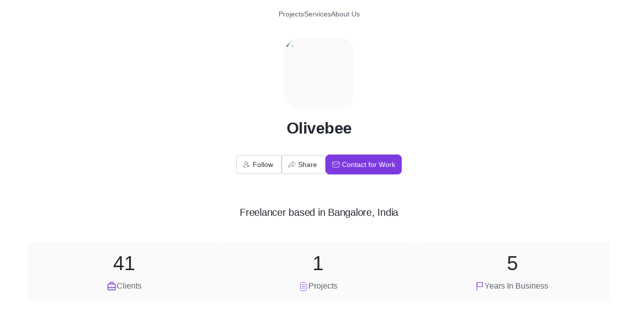

--- FILE ---
content_type: text/html; charset=utf-8
request_url: https://www.refrens.com/hygronik-agrotech-pvt-ltd
body_size: 38978
content:
<!DOCTYPE html><html lang="en"><head><meta charSet="utf-8" data-next-head=""/><meta name="viewport" content="width=device-width, initial-scale=1" data-next-head=""/><meta property="og:site_name" content="Refrens"/><meta property="fb:app_id" content="326712571385127"/><meta name="p:domain_verify" content="bf6861934c4a44e03d3da471bbfebcf0"/><link rel="shortcut icon" href="https://estatic.refrens.com/favicon.ico"/><link rel="icon" href="https://estatic.refrens.com/favicon.png"/><link rel="icon" type="image/png" sizes="194x194" href="https://estatic.refrens.com/assets/icons/favicon-194x194.png"/><link rel="icon" type="image/png" sizes="32x32" href="https://estatic.refrens.com/assets/icons/favicon-32x32.png"/><link rel="icon" type="image/png" sizes="16x16" href="https://estatic.refrens.com/assets/icons/favicon-16x16.png"/><link rel="apple-touch-icon" href="https://estatic.refrens.com/assets/icons/apple-touch-icon.png"/><meta name="mobile-web-app-capable" content="yes"/><link rel="manifest" href="https://estatic.refrens.com/assets/icons/site.webmanifest"/><link rel="mask-icon" href="https://estatic.refrens.com/assets/icons/safari-pinned-tab.svg" color="var(--color-primary-500)"/><meta name="apple-mobile-web-app-title" content="Refrens"/><meta name="application-name" content="Refrens"/><meta name="msapplication-TileColor" content="var(--color-primary-500)"/><meta name="msapplication-TileImage" content="https://estatic.refrens.com/assets/icons/mstile-144x144.png"/><meta name="msapplication-config" content="https://estatic.refrens.com/assets/icons/browserconfig.xml"/><meta name="theme-color" content="var(--color-primary-500)"/><title data-next-head="">Olivebee | Agriculture, Bangalore -Refrens</title><meta name="description" content="Olivebee is Bangalore based freelancer offering services like Diwali Gift Set." data-next-head=""/><link rel="canonical" href="https://www.refrens.com/hygronik-agrotech-pvt-ltd" data-next-head=""/><meta property="og:title" content="Olivebee | Agriculture, Bangalore -Refrens" data-next-head=""/><meta property="og:image" content="https://og.refrens.com/og/businesslg/[base64]/ccf05fb4c1dd09de7e89b565f91fbbb0ec298f51f3198a83bb4808661b06db79/v2/hygronik-agrotech-pvt-ltd.png" data-next-head=""/><meta property="og:description" content="Olivebee is Bangalore based freelancer offering services like Diwali Gift Set." data-next-head=""/><meta property="og:type" content="website" data-next-head=""/><meta property="og:url" content="https://www.refrens.com/hygronik-agrotech-pvt-ltd" data-next-head=""/><meta name="twitter:site" content="@RefrensApp" data-next-head=""/><meta name="twitter:card" content="summary_large_image" data-next-head=""/><script nonce="eJbhx8YIwWcjqydH" type="application/ld+json" data-next-head="">{"@context":"https:\u002F\u002Fschema.org","@type":"Organization","name":"Olivebee","url":"https:\u002F\u002Fwww.refrens.com\u002Fhygronik-agrotech-pvt-ltd","logo":"https:\u002F\u002Fs3.ap-south-1.amazonaws.com\u002Frefrens.images\u002FWzAne0lniOOsASZqEZuG3\u002F5f6eae7209c7e863b41de890\u002Fblob?X-Amz-Algorithm=AWS4-HMAC-SHA256&X-Amz-Content-Sha256=UNSIGNED-PAYLOAD&X-Amz-Credential=AKIATSKKPPCD4INCEKOU%2F20260129%2Fap-south-1%2Fs3%2Faws4_request&X-Amz-Date=20260129T081627Z&X-Amz-Expires=900&X-Amz-Signature=740e9f3331c18ec60674e350d8124c56821295abdbf84d8431fc1362a1f4e6cc&X-Amz-SignedHeaders=host&x-id=GetObject","knowsAbout":["Agriculture"],"address":{"@type":"PostalAddress","addressCountry":"IN"},"mainEntityOfPage":[{"@type":"CreativeWork","workExample":[{"@type":"CreativeWork","name":"Towards Healthy Living","image":"https:\u002F\u002Fs3.ap-south-1.amazonaws.com\u002Frefrens.images\u002F5f6eb12d09c7e863b41deb79\u002F5fb7421ef2829c5eb3bb89bb\u002FLogo Final PNG 1.png"}],"offers":[{"@type":"Offer","itemOffered":{"@type":"Service","name":"Diwali Gift Set","offers":{"@type":"Offer","price":1750,"priceCurrency":"INR"},"description":"Healthy living is often associated only with fruits & vegetables, grocery, and dairy & farm products. However, there is a lot more to healthy living than just consuming nutritious food products. We aim to introduce a whole new dimension of healthy living to our customers through home needs and personal care products.\n\nOlivebee is an all-natural brand with extensive products of spices, herbs, soap, incense sticks and cones. Olivebee has embedded in crafting products that are additive free and benign and offer long-term benefits.\n\n•           Cruelty free- We have given careful thought to our ingredients and packaging throughout to reduce our environmental impact and give back to the society\n\n•           An ecological Conscious environment- As much as possible we source our ingredients from local farmers who use environmentally sound farming\n\n•           Women empowerment- Our wide range of handmade soap, cold-pressed oil, incense sticks are all labour intensive so it has provided employment opportunities to the local women\n\n Our primary aim is to put ‘fruits and veggies on auto-pilot.’ We understand buying fruits and vegetables online is not an interesting activity that the majority would engage in. Therefore, we have simplified the process by introducing a unique subscription model. It pretty much is like scheduling your delivery slot every week with Olivebee and users have complete flexibility to add\u002Fremove\u002Fcustomize the contents before the delivery.” Olivebee aims to make life easy by offering customization, starting, pausing, and rescheduling of your basket orders for up to 48 hours of delivery. It offers monthly subscriptions to these baskets to make your order process simpler and hassle-free"}}]}]}</script><meta charSet="utf-8"/><link rel="preconnect" href="https://estatic.refrens.com"/><link rel="preconnect" href="https://assets.refrens.com"/><link rel="dns-prefetch" href="https://www.google-analytics.com"/><link rel="dns-prefetch" href="https://client.crisp.chat/"/><link rel="dns-prefetch" href="https://accounts.google.com"/><link rel="dns-prefetch" href="https://api.refrens.com"/><link rel="dns-prefetch" href="https://engage.refrens.com"/><link rel="dns-prefetch" href="https://www.googletagmanager.com"/><link rel="dns-prefetch" href="https://d10lpsik1i8c69.cloudfront.net"/><link rel="stylesheet" href="https://pstatic.refrens.com/saudi-riyal/saudiriyal.css"/><link rel="preload" href="https://pstatic.refrens.com/_next/static/css/8053c25b7a3d9395.css" as="style"/><link rel="stylesheet" href="https://pstatic.refrens.com/_next/static/css/8053c25b7a3d9395.css" data-n-g=""/><link rel="preload" href="https://pstatic.refrens.com/_next/static/css/cdec480e3faf2ade.css" as="style"/><link rel="stylesheet" href="https://pstatic.refrens.com/_next/static/css/cdec480e3faf2ade.css" data-n-p=""/><noscript data-n-css=""></noscript><link rel="preload" href="https://pstatic.refrens.com/_next/static/chunks/webpack-fc51b54d023ac20c.js" as="script"/><link rel="preload" href="https://pstatic.refrens.com/_next/static/chunks/framework-978e7f6e402a44a4.js" as="script"/><link rel="preload" href="https://pstatic.refrens.com/_next/static/chunks/main-ed5df7131885fc5f.js" as="script"/><link rel="preload" href="https://pstatic.refrens.com/_next/static/chunks/libphonenumber-0022c8966a7a739e.js" as="script"/><link rel="preload" href="https://pstatic.refrens.com/_next/static/chunks/moment-4bea3e3aa5dbe6da.js" as="script"/><link rel="preload" href="https://pstatic.refrens.com/_next/static/chunks/forms-5caa0a13d0c66c88.js" as="script"/><link rel="preload" href="https://pstatic.refrens.com/_next/static/chunks/pages/_app-5d9272e04a2fa0b4.js" as="script"/><link rel="preload" href="https://pstatic.refrens.com/_next/static/chunks/8e095c31-cb844de98c5a9a5e.js" as="script"/><link rel="preload" href="https://pstatic.refrens.com/_next/static/chunks/45092124-10c295b84cf6448b.js" as="script"/><link rel="preload" href="https://pstatic.refrens.com/_next/static/chunks/1dbfff34-c57abf5ff5fea9b2.js" as="script"/><link rel="preload" href="https://pstatic.refrens.com/_next/static/chunks/5074-43e869754304d227.js" as="script"/><link rel="preload" href="https://pstatic.refrens.com/_next/static/chunks/621-4c976db0bc255103.js" as="script"/><link rel="preload" href="https://pstatic.refrens.com/_next/static/chunks/7547-b88218a2971926e1.js" as="script"/><link rel="preload" href="https://pstatic.refrens.com/_next/static/chunks/434-d805e0c5be49f0a3.js" as="script"/><link rel="preload" href="https://pstatic.refrens.com/_next/static/chunks/8592-87da4a7e0adc78b3.js" as="script"/><link rel="preload" href="https://pstatic.refrens.com/_next/static/chunks/9933-6e0362bde78e1fdd.js" as="script"/><link rel="preload" href="https://pstatic.refrens.com/_next/static/chunks/961-4daea60763cd34cf.js" as="script"/><link rel="preload" href="https://pstatic.refrens.com/_next/static/chunks/2146-8cd1c3ef3f3b5d24.js" as="script"/><link rel="preload" href="https://pstatic.refrens.com/_next/static/chunks/pages/%5B...slug%5D-363f15d354bd7dc5.js" as="script"/><style data-styled="" data-styled-version="6.1.19">.bMHgCv{display:block;font-weight:400;margin:0;color:var(--color-neutral-900);font-size:0.875rem;line-height:1.25rem;letter-spacing:0px;color:var(--color-neutral-600);cursor:pointer;display:inline;}/*!sc*/
.bMHgCv >svg{vertical-align:middle;font-size:0.875rem;line-height:1.25rem;letter-spacing:0px;}/*!sc*/
.ALZdF{display:block;font-weight:400;margin:0;color:var(--color-neutral-900);font-size:2.5rem;line-height:3.25rem;letter-spacing:-0.5px;color:var(--color-neutral-900);font-weight:var(--typography-bold-font-weight, 500);}/*!sc*/
.ALZdF >svg{vertical-align:middle;font-size:0.875rem;line-height:1.25rem;letter-spacing:0px;}/*!sc*/
.VsLxS{display:block;font-weight:400;margin:0;color:var(--color-neutral-900);font-size:0.875rem;line-height:1.25rem;letter-spacing:0px;color:var(--color-neutral-900);}/*!sc*/
.VsLxS >svg{vertical-align:middle;font-size:0.875rem;line-height:1.25rem;letter-spacing:0px;}/*!sc*/
.ljimHt{display:block;font-weight:400;margin:0;color:var(--color-neutral-900);font-size:0.875rem;line-height:1.25rem;letter-spacing:0px;color:var(--color-neutral-600);}/*!sc*/
.ljimHt >svg{vertical-align:middle;font-size:0.875rem;line-height:1.25rem;letter-spacing:0px;}/*!sc*/
.fIsVfs{display:block;font-weight:400;margin:0;color:var(--color-neutral-900);font-size:1rem;line-height:1.5rem;letter-spacing:0px;color:var(--color-neutral-600);}/*!sc*/
.fIsVfs >svg{vertical-align:middle;font-size:0.875rem;line-height:1.25rem;letter-spacing:0px;}/*!sc*/
.cgRYFP{display:block;font-weight:400;margin:0;color:var(--color-neutral-900);font-size:2.5rem;line-height:3.25rem;letter-spacing:-0.5px;color:var(--color-neutral-900);}/*!sc*/
.cgRYFP >svg{vertical-align:middle;font-size:0.875rem;line-height:1.25rem;letter-spacing:0px;}/*!sc*/
.gBqGNh{display:block;font-weight:400;margin:0;color:var(--color-neutral-900);font-size:2rem;line-height:2.625rem;letter-spacing:-0.5px;color:var(--color-neutral-900);cursor:pointer;font-weight:var(--typography-bold-font-weight, 500);}/*!sc*/
.gBqGNh >svg{vertical-align:middle;font-size:0.875rem;line-height:1.25rem;letter-spacing:0px;}/*!sc*/
.dCCjhA{display:block;font-weight:400;margin:0;color:var(--color-neutral-900);font-size:0.875rem;line-height:1.25rem;letter-spacing:0px;color:var(--color-neutral-900);font-weight:var(--typography-bold-font-weight, 500);}/*!sc*/
.dCCjhA >svg{vertical-align:middle;font-size:0.875rem;line-height:1.25rem;letter-spacing:0px;}/*!sc*/
.PgXJy{display:block;font-weight:400;margin:0;color:var(--color-neutral-900);font-size:0.875rem;line-height:1.25rem;letter-spacing:0px;color:var(--color-neutral-900);font-weight:var(--typography-bold-font-weight, 500);display:inline;}/*!sc*/
.PgXJy >svg{vertical-align:middle;font-size:0.875rem;line-height:1.25rem;letter-spacing:0px;}/*!sc*/
.jmuONk{display:block;font-weight:400;margin:0;color:var(--color-neutral-900);font-size:0.875rem;line-height:1.25rem;letter-spacing:0px;color:var(--color-neutral-500);display:inline;}/*!sc*/
.jmuONk >svg{vertical-align:middle;font-size:0.875rem;line-height:1.25rem;letter-spacing:0px;}/*!sc*/
.jvvAnd{display:block;font-weight:400;margin:0;color:var(--color-neutral-900);font-size:1rem;line-height:1.5rem;letter-spacing:0px;color:var(--color-green-500);font-weight:var(--typography-bold-font-weight, 500);display:inline;}/*!sc*/
.jvvAnd >svg{vertical-align:middle;font-size:0.875rem;line-height:1.25rem;letter-spacing:0px;}/*!sc*/
.iTwWJ{display:block;font-weight:400;margin:0;color:var(--color-neutral-900);font-size:2rem;line-height:2.625rem;letter-spacing:-0.5px;color:var(--color-neutral-900);font-weight:var(--typography-bold-font-weight, 500);}/*!sc*/
.iTwWJ >svg{vertical-align:middle;font-size:0.875rem;line-height:1.25rem;letter-spacing:0px;}/*!sc*/
.iDUZmP{display:block;font-weight:400;margin:0;color:var(--color-neutral-900);font-size:1rem;line-height:1.5rem;letter-spacing:0px;color:var(--color-neutral-900);}/*!sc*/
.iDUZmP >svg{vertical-align:middle;font-size:0.875rem;line-height:1.25rem;letter-spacing:0px;}/*!sc*/
.IlTFe{display:block;font-weight:400;margin:0;color:var(--color-neutral-900);font-size:1.25rem;line-height:2rem;letter-spacing:-0.25px;color:var(--color-neutral-900);font-weight:var(--typography-bold-font-weight, 500);}/*!sc*/
.IlTFe >svg{vertical-align:middle;font-size:0.875rem;line-height:1.25rem;letter-spacing:0px;}/*!sc*/
.immdTq{display:block;font-weight:400;margin:0;color:var(--color-neutral-900);font-size:0.875rem;line-height:1.25rem;letter-spacing:0px;color:var(--color-neutral-500);}/*!sc*/
.immdTq >svg{vertical-align:middle;font-size:0.875rem;line-height:1.25rem;letter-spacing:0px;}/*!sc*/
.elyqis{display:block;font-weight:400;margin:0;color:var(--color-neutral-900);font-size:0.875rem;line-height:1.25rem;letter-spacing:0px;color:var(--color-white-100);}/*!sc*/
.elyqis >svg{vertical-align:middle;font-size:0.875rem;line-height:1.25rem;letter-spacing:0px;}/*!sc*/
.izOaxq{display:block;font-weight:400;margin:0;color:var(--color-neutral-900);font-size:1rem;line-height:1.5rem;letter-spacing:0px;color:var(--color-primary-500);}/*!sc*/
.izOaxq >svg{vertical-align:middle;font-size:0.875rem;line-height:1.25rem;letter-spacing:0px;}/*!sc*/
.bidnYe{display:block;font-weight:400;margin:0;color:var(--color-neutral-900);font-size:1rem;line-height:1.5rem;letter-spacing:0px;color:var(--color-neutral-900);-webkit-text-decoration:underline;text-decoration:underline;}/*!sc*/
.bidnYe >svg{vertical-align:middle;font-size:0.875rem;line-height:1.25rem;letter-spacing:0px;}/*!sc*/
.ijwAHa{display:block;font-weight:400;margin:0;color:var(--color-neutral-900);font-size:0.875rem;line-height:1.25rem;letter-spacing:0px;color:var(--color-neutral-500);cursor:pointer;}/*!sc*/
.ijwAHa >svg{vertical-align:middle;font-size:0.875rem;line-height:1.25rem;letter-spacing:0px;}/*!sc*/
.igkwYw{display:block;font-weight:400;margin:0;color:var(--color-neutral-900);font-size:1.25rem;line-height:2rem;letter-spacing:-0.25px;color:var(--color-neutral-900);}/*!sc*/
.igkwYw >svg{vertical-align:middle;font-size:0.875rem;line-height:1.25rem;letter-spacing:0px;}/*!sc*/
.aQBqJ{display:block;font-weight:400;margin:0;color:var(--color-neutral-900);font-size:1rem;line-height:1.5rem;letter-spacing:0px;color:var(--color-neutral-900);overflow:hidden;text-overflow:ellipsis;white-space:nowrap;font-weight:var(--typography-bold-font-weight, 500);-webkit-text-decoration:underline;text-decoration:underline;display:inline;}/*!sc*/
.aQBqJ >svg{vertical-align:middle;font-size:0.875rem;line-height:1.25rem;letter-spacing:0px;}/*!sc*/
.aQBqJ:hover{cursor:pointer;-webkit-filter:brightness(0.7);filter:brightness(0.7);}/*!sc*/
.aQBqJ:hover >svg{-webkit-filter:brightness(0.7);filter:brightness(0.7);}/*!sc*/
.jWIcpd{display:block;font-weight:400;margin:0;color:var(--color-neutral-900);font-size:0.75rem;line-height:1.25rem;letter-spacing:0px;color:var(--color-neutral-500);overflow:hidden;text-overflow:ellipsis;white-space:nowrap;}/*!sc*/
.jWIcpd >svg{vertical-align:middle;font-size:0.875rem;line-height:1.25rem;letter-spacing:0px;}/*!sc*/
data-styled.g8[id="sc-jJLAfE"]{content:"bMHgCv,ALZdF,VsLxS,ljimHt,fIsVfs,cgRYFP,gBqGNh,dCCjhA,PgXJy,jmuONk,jvvAnd,iTwWJ,iDUZmP,IlTFe,immdTq,elyqis,izOaxq,bidnYe,ijwAHa,igkwYw,aQBqJ,jWIcpd,"}/*!sc*/
.hSfvCK{display:-webkit-inline-box;display:-webkit-inline-flex;display:-ms-inline-flexbox;display:inline-flex;border:none;outline:none;width:auto;cursor:pointer;-webkit-text-decoration:none;text-decoration:none;font-family:inherit;font-weight:500;-webkit-box-pack:center;-ms-flex-pack:center;-webkit-justify-content:center;justify-content:center;vertical-align:middle;-webkit-align-items:center;-webkit-box-align:center;-ms-flex-align:center;align-items:center;-webkit-appearance:none!important;-webkit-border-radius:0;font-size:0.875rem;line-height:1.25rem;letter-spacing:0px;border-radius:4px;color:var(--color-white-100);background:var(--color-neutral-500);border:1px solid var(--color-neutral-500);height:2.375rem;padding:0 var(--spacing-s24);white-space:nowrap;background:var(--color-white-100);border-color:var(--color-neutral-300);color:var(--color-neutral-500);}/*!sc*/
.hSfvCK svg{vertical-align:text-top;font-size:1rem;line-height:1.5rem;letter-spacing:0px;}/*!sc*/
.hSfvCK >:first-child{-webkit-margin-end:var(--spacing-s4);margin-inline-end:var(--spacing-s4);}/*!sc*/
.hSfvCK >:last-child{-webkit-margin-end:var(--spacing-s4);margin-inline-end:var(--spacing-s4);}/*!sc*/
.hSfvCK:focus-visible{outline:none;}/*!sc*/
.hSfvCK svg{color:var(--color-white-100);}/*!sc*/
.hSfvCK:hover{background:var(--color-neutral-400);color:var(--color-white-100);}/*!sc*/
.hSfvCK:hover svg{color:var(--color-white-100);}/*!sc*/
.hSfvCK:active,.hSfvCK:focus-visible{background:var(--color-neutral-400);color:var(--color-white-100);}/*!sc*/
.hSfvCK:active svg,.hSfvCK:focus-visible svg{color:var(--color-white-100);}/*!sc*/
.hSfvCK[data-layout='vertical']{width:-webkit-max-content;width:-moz-max-content;width:max-content;height:-webkit-max-content;height:-moz-max-content;height:max-content;-webkit-flex-direction:column;-ms-flex-direction:column;flex-direction:column;-webkit-box-pack:center;-ms-flex-pack:center;-webkit-justify-content:center;justify-content:center;-webkit-align-items:center;-webkit-box-align:center;-ms-flex-align:center;align-items:center;border-radius:10px;padding-inline:var(--spacing-s12);padding-block:var(--spacing-s8);gap:var(--spacing-s4);}/*!sc*/
.hSfvCK[data-layout='vertical'] >:first-child{-webkit-margin-end:0;margin-inline-end:0;}/*!sc*/
.hSfvCK svg{color:var(--color-neutral-500);}/*!sc*/
.hSfvCK:hover{background:var(--color-neutral-100);color:var(--color-neutral-600);}/*!sc*/
.hSfvCK:hover svg{color:var(--color-neutral-600);}/*!sc*/
.hSfvCK:active,.hSfvCK:focus-visible{background:var(--color-neutral-200);color:var(--color-neutral-600);}/*!sc*/
.hSfvCK:active svg,.hSfvCK:focus-visible svg{color:var(--color-neutral-600);}/*!sc*/
.csDwPt{display:-webkit-inline-box;display:-webkit-inline-flex;display:-ms-inline-flexbox;display:inline-flex;border:none;outline:none;width:auto;cursor:pointer;-webkit-text-decoration:none;text-decoration:none;font-family:inherit;font-weight:500;-webkit-box-pack:center;-ms-flex-pack:center;-webkit-justify-content:center;justify-content:center;vertical-align:middle;-webkit-align-items:center;-webkit-box-align:center;-ms-flex-align:center;align-items:center;-webkit-appearance:none!important;-webkit-border-radius:0;font-size:0.875rem;line-height:1.25rem;letter-spacing:0px;border-radius:4px;color:var(--color-white-100);background:var(--color-primary-500);border:1px solid var(--color-primary-500);height:2.375rem;padding:0 var(--spacing-s24);white-space:nowrap;background:var(--color-primary-500);border:1px solid var(--color-primary-500);border-radius:10px;padding:0 var(--spacing-s16);height:2.5rem;font-size:0.875rem;line-height:1.25rem;letter-spacing:0px;border-radius:8px;padding-inline:var(--spacing-s16);}/*!sc*/
.csDwPt svg{vertical-align:text-top;font-size:1rem;line-height:1.5rem;letter-spacing:0px;}/*!sc*/
.csDwPt >:first-child{-webkit-margin-end:var(--spacing-s4);margin-inline-end:var(--spacing-s4);}/*!sc*/
.csDwPt >:last-child{-webkit-margin-end:var(--spacing-s4);margin-inline-end:var(--spacing-s4);}/*!sc*/
.csDwPt:focus-visible{outline:none;}/*!sc*/
.csDwPt svg{color:var(--color-white-100);}/*!sc*/
.csDwPt:hover{background:var(--color-primary-400);color:var(--color-white-100);}/*!sc*/
.csDwPt:hover svg{color:var(--color-white-100);}/*!sc*/
.csDwPt:active,.csDwPt:focus-visible{background:var(--color-primary-400);color:var(--color-white-100);}/*!sc*/
.csDwPt:active svg,.csDwPt:focus-visible svg{color:var(--color-white-100);}/*!sc*/
.csDwPt[data-layout='vertical']{width:-webkit-max-content;width:-moz-max-content;width:max-content;height:-webkit-max-content;height:-moz-max-content;height:max-content;-webkit-flex-direction:column;-ms-flex-direction:column;flex-direction:column;-webkit-box-pack:center;-ms-flex-pack:center;-webkit-justify-content:center;justify-content:center;-webkit-align-items:center;-webkit-box-align:center;-ms-flex-align:center;align-items:center;border-radius:10px;padding-inline:var(--spacing-s12);padding-block:var(--spacing-s8);gap:var(--spacing-s4);}/*!sc*/
.csDwPt[data-layout='vertical'] >:first-child{-webkit-margin-end:0;margin-inline-end:0;}/*!sc*/
.csDwPt:hover{background:var(--color-primary-600);border:1px solid var(--color-primary-600);}/*!sc*/
.csDwPt:focus-visible{outline:2px solid var(--color-primary-500);outline-offset:2px;}/*!sc*/
.csDwPt:active{background:var(--color-primary-600);border:1px solid var(--color-primary-600);box-shadow:none;}/*!sc*/
.gDckDw{display:-webkit-inline-box;display:-webkit-inline-flex;display:-ms-inline-flexbox;display:inline-flex;border:none;outline:none;width:auto;cursor:pointer;-webkit-text-decoration:none;text-decoration:none;font-family:inherit;font-weight:500;-webkit-box-pack:center;-ms-flex-pack:center;-webkit-justify-content:center;justify-content:center;vertical-align:middle;-webkit-align-items:center;-webkit-box-align:center;-ms-flex-align:center;align-items:center;-webkit-appearance:none!important;-webkit-border-radius:0;font-size:0.875rem;line-height:1.25rem;letter-spacing:0px;border-radius:4px;color:var(--color-white-100);background:var(--color-neutral-500);border:1px solid var(--color-neutral-500);height:2.375rem;padding:0 var(--spacing-s24);white-space:nowrap;background:var(--color-white-100);border-color:var(--color-neutral-300);color:var(--color-neutral-500);height:var(--spacing-s28);padding:0;background:transparent;color:var(--color-neutral-500);border:none;-webkit-align-self:center;-ms-flex-item-align:center;-ms-grid-row-align:center;align-self:center;color:var(--color-neutral-600);}/*!sc*/
.gDckDw svg{vertical-align:text-top;font-size:1rem;line-height:1.5rem;letter-spacing:0px;}/*!sc*/
.gDckDw >:first-child{-webkit-margin-end:var(--spacing-s4);margin-inline-end:var(--spacing-s4);}/*!sc*/
.gDckDw >:last-child{-webkit-margin-end:var(--spacing-s4);margin-inline-end:var(--spacing-s4);}/*!sc*/
.gDckDw:focus-visible{outline:none;}/*!sc*/
.gDckDw svg{color:var(--color-white-100);}/*!sc*/
.gDckDw:hover{background:var(--color-neutral-400);color:var(--color-white-100);}/*!sc*/
.gDckDw:hover svg{color:var(--color-white-100);}/*!sc*/
.gDckDw:active,.gDckDw:focus-visible{background:var(--color-neutral-400);color:var(--color-white-100);}/*!sc*/
.gDckDw:active svg,.gDckDw:focus-visible svg{color:var(--color-white-100);}/*!sc*/
.gDckDw[data-layout='vertical']{width:-webkit-max-content;width:-moz-max-content;width:max-content;height:-webkit-max-content;height:-moz-max-content;height:max-content;-webkit-flex-direction:column;-ms-flex-direction:column;flex-direction:column;-webkit-box-pack:center;-ms-flex-pack:center;-webkit-justify-content:center;justify-content:center;-webkit-align-items:center;-webkit-box-align:center;-ms-flex-align:center;align-items:center;border-radius:10px;padding-inline:var(--spacing-s12);padding-block:var(--spacing-s8);gap:var(--spacing-s4);}/*!sc*/
.gDckDw[data-layout='vertical'] >:first-child{-webkit-margin-end:0;margin-inline-end:0;}/*!sc*/
.gDckDw svg{color:var(--color-neutral-500);}/*!sc*/
.gDckDw:hover{background:var(--color-neutral-100);color:var(--color-neutral-600);}/*!sc*/
.gDckDw:hover svg{color:var(--color-neutral-600);}/*!sc*/
.gDckDw:active,.gDckDw:focus-visible{background:var(--color-neutral-200);color:var(--color-neutral-600);}/*!sc*/
.gDckDw:active svg,.gDckDw:focus-visible svg{color:var(--color-neutral-600);}/*!sc*/
.gDckDw svg{color:var(--color-neutral-500);}/*!sc*/
.gDckDw:hover{background:transparent;color:var(--color-neutral-400);border:none;}/*!sc*/
.gDckDw:hover svg{color:var(--color-neutral-400);}/*!sc*/
.gDckDw:active,.gDckDw:focus-visible{background:transparent;color:var(--color-neutral-500);}/*!sc*/
.gDckDw:active svg,.gDckDw:focus-visible svg{color:var(--color-neutral-500);}/*!sc*/
.gDckDw svg{color:var(--color-neutral-600);}/*!sc*/
.gDckDw:hover,.gDckDw:active,.gDckDw:focus-visible{color:var(--color-neutral-900);}/*!sc*/
.gDckDw:hover svg,.gDckDw:active svg,.gDckDw:focus-visible svg{color:var(--color-neutral-900);}/*!sc*/
.inELyV{display:-webkit-inline-box;display:-webkit-inline-flex;display:-ms-inline-flexbox;display:inline-flex;border:none;outline:none;width:auto;cursor:pointer;-webkit-text-decoration:none;text-decoration:none;font-family:inherit;font-weight:500;-webkit-box-pack:center;-ms-flex-pack:center;-webkit-justify-content:center;justify-content:center;vertical-align:middle;-webkit-align-items:center;-webkit-box-align:center;-ms-flex-align:center;align-items:center;-webkit-appearance:none!important;-webkit-border-radius:0;font-size:0.875rem;line-height:1.25rem;letter-spacing:0px;border-radius:4px;color:var(--color-white-100);background:var(--color-secondary-500);border:1px solid var(--color-secondary-500);height:2.375rem;padding:0 var(--spacing-s24);white-space:nowrap;height:var(--spacing-s28);padding:0;background:transparent;color:var(--color-secondary-500);border:none;-webkit-align-self:center;-ms-flex-item-align:center;-ms-grid-row-align:center;align-self:center;}/*!sc*/
.inELyV svg{vertical-align:text-top;font-size:1rem;line-height:1.5rem;letter-spacing:0px;}/*!sc*/
.inELyV >:first-child{-webkit-margin-end:var(--spacing-s4);margin-inline-end:var(--spacing-s4);}/*!sc*/
.inELyV >:last-child{-webkit-margin-end:var(--spacing-s4);margin-inline-end:var(--spacing-s4);}/*!sc*/
.inELyV:focus-visible{outline:none;}/*!sc*/
.inELyV svg{color:var(--color-white-100);}/*!sc*/
.inELyV:hover{background:var(--color-secondary-400);color:var(--color-white-100);}/*!sc*/
.inELyV:hover svg{color:var(--color-white-100);}/*!sc*/
.inELyV:active,.inELyV:focus-visible{background:var(--color-secondary-400);color:var(--color-white-100);}/*!sc*/
.inELyV:active svg,.inELyV:focus-visible svg{color:var(--color-white-100);}/*!sc*/
.inELyV[data-layout='vertical']{width:-webkit-max-content;width:-moz-max-content;width:max-content;height:-webkit-max-content;height:-moz-max-content;height:max-content;-webkit-flex-direction:column;-ms-flex-direction:column;flex-direction:column;-webkit-box-pack:center;-ms-flex-pack:center;-webkit-justify-content:center;justify-content:center;-webkit-align-items:center;-webkit-box-align:center;-ms-flex-align:center;align-items:center;border-radius:10px;padding-inline:var(--spacing-s12);padding-block:var(--spacing-s8);gap:var(--spacing-s4);}/*!sc*/
.inELyV[data-layout='vertical'] >:first-child{-webkit-margin-end:0;margin-inline-end:0;}/*!sc*/
.inELyV svg{color:var(--color-secondary-500);}/*!sc*/
.inELyV:hover{background:transparent;color:var(--color-secondary-400);border:none;}/*!sc*/
.inELyV:hover svg{color:var(--color-secondary-400);}/*!sc*/
.inELyV:active,.inELyV:focus-visible{background:transparent;color:var(--color-secondary-500);}/*!sc*/
.inELyV:active svg,.inELyV:focus-visible svg{color:var(--color-secondary-500);}/*!sc*/
.kJChSz{display:-webkit-inline-box;display:-webkit-inline-flex;display:-ms-inline-flexbox;display:inline-flex;border:none;outline:none;width:auto;cursor:pointer;-webkit-text-decoration:none;text-decoration:none;font-family:inherit;font-weight:500;-webkit-box-pack:center;-ms-flex-pack:center;-webkit-justify-content:center;justify-content:center;vertical-align:middle;-webkit-align-items:center;-webkit-box-align:center;-ms-flex-align:center;align-items:center;-webkit-appearance:none!important;-webkit-border-radius:0;font-size:0.875rem;line-height:1.25rem;letter-spacing:0px;border-radius:4px;color:var(--color-white-100);background:var(--color-secondary-500);border:1px solid var(--color-secondary-500);height:2.375rem;padding:0 var(--spacing-s24);white-space:nowrap;height:var(--spacing-s28);padding:0;background:transparent;color:var(--color-secondary-500);border:none;-webkit-align-self:center;-ms-flex-item-align:center;-ms-grid-row-align:center;align-self:center;padding:0;width:2.375rem;}/*!sc*/
.kJChSz svg{vertical-align:text-top;font-size:1rem;line-height:1.5rem;letter-spacing:0px;}/*!sc*/
.kJChSz >:first-child{-webkit-margin-end:var(--spacing-s4);margin-inline-end:var(--spacing-s4);}/*!sc*/
.kJChSz >:last-child{-webkit-margin-end:var(--spacing-s4);margin-inline-end:var(--spacing-s4);}/*!sc*/
.kJChSz:focus-visible{outline:none;}/*!sc*/
.kJChSz svg{color:var(--color-white-100);}/*!sc*/
.kJChSz:hover{background:var(--color-secondary-400);color:var(--color-white-100);}/*!sc*/
.kJChSz:hover svg{color:var(--color-white-100);}/*!sc*/
.kJChSz:active,.kJChSz:focus-visible{background:var(--color-secondary-400);color:var(--color-white-100);}/*!sc*/
.kJChSz:active svg,.kJChSz:focus-visible svg{color:var(--color-white-100);}/*!sc*/
.kJChSz[data-layout='vertical']{width:-webkit-max-content;width:-moz-max-content;width:max-content;height:-webkit-max-content;height:-moz-max-content;height:max-content;-webkit-flex-direction:column;-ms-flex-direction:column;flex-direction:column;-webkit-box-pack:center;-ms-flex-pack:center;-webkit-justify-content:center;justify-content:center;-webkit-align-items:center;-webkit-box-align:center;-ms-flex-align:center;align-items:center;border-radius:10px;padding-inline:var(--spacing-s12);padding-block:var(--spacing-s8);gap:var(--spacing-s4);}/*!sc*/
.kJChSz[data-layout='vertical'] >:first-child{-webkit-margin-end:0;margin-inline-end:0;}/*!sc*/
.kJChSz svg{color:var(--color-secondary-500);}/*!sc*/
.kJChSz:hover{background:transparent;color:var(--color-secondary-400);border:none;}/*!sc*/
.kJChSz:hover svg{color:var(--color-secondary-400);}/*!sc*/
.kJChSz:active,.kJChSz:focus-visible{background:transparent;color:var(--color-secondary-500);}/*!sc*/
.kJChSz:active svg,.kJChSz:focus-visible svg{color:var(--color-secondary-500);}/*!sc*/
.kJChSz >:first-child{-webkit-margin-end:0;margin-inline-end:0;}/*!sc*/
data-styled.g12[id="sc-lgpSej"]{content:"hSfvCK,csDwPt,gDckDw,inELyV,kJChSz,"}/*!sc*/
.geKtsH{display:inline-block;position:relative;overflow:hidden;border-radius:50%;background-color:var(--color-white-100);}/*!sc*/
.geKtsH >div{border-radius:50%;}/*!sc*/
.geKtsH[data-shape='square']{border-radius:20%;}/*!sc*/
.geKtsH[data-shape='square'] >div{border-radius:20%;}/*!sc*/
data-styled.g34[id="sc-cdmAjP"]{content:"geKtsH,"}/*!sc*/
.ddVURk.ddVURk{border:2px solid var(--color-neutral-50);overflow:hidden;display:-webkit-box;display:-webkit-flex;display:-ms-flexbox;display:flex;-webkit-box-pack:center;-ms-flex-pack:center;-webkit-justify-content:center;justify-content:center;-webkit-align-items:center;-webkit-box-align:center;-ms-flex-align:center;align-items:center;overflow:hidden;text-transform:uppercase;background-color:var(--color-neutral-800);color:var(--color-neutral-50);height:24px;width:24px;line-height:24px;font-size:14.399999999999999px;}/*!sc*/
.ddVURk.ddVURk img{height:100%;width:100%;object-fit:scale-down;}/*!sc*/
.ddVURk.ddVURk[data-has-fallback='true']{position:absolute;z-index:1;inset-inline-start:0;top:0;}/*!sc*/
.fvyDbs.fvyDbs{border:2px solid var(--color-neutral-50);overflow:hidden;display:-webkit-box;display:-webkit-flex;display:-ms-flexbox;display:flex;-webkit-box-pack:center;-ms-flex-pack:center;-webkit-justify-content:center;justify-content:center;-webkit-align-items:center;-webkit-box-align:center;-ms-flex-align:center;align-items:center;overflow:hidden;text-transform:uppercase;background-color:var(--color-neutral-800);color:var(--color-neutral-50);height:24px;width:24px;line-height:24px;font-size:14.399999999999999px;background:var(--color-neutral-50);}/*!sc*/
.fvyDbs.fvyDbs img{height:100%;width:100%;object-fit:scale-down;}/*!sc*/
.fvyDbs.fvyDbs[data-has-fallback='true']{position:absolute;z-index:1;inset-inline-start:0;top:0;}/*!sc*/
.dBxiRI.dBxiRI{border:2px solid var(--color-neutral-50);overflow:hidden;display:-webkit-box;display:-webkit-flex;display:-ms-flexbox;display:flex;-webkit-box-pack:center;-ms-flex-pack:center;-webkit-justify-content:center;justify-content:center;-webkit-align-items:center;-webkit-box-align:center;-ms-flex-align:center;align-items:center;overflow:hidden;text-transform:uppercase;background-color:var(--color-neutral-800);color:var(--color-neutral-50);height:24px;width:24px;line-height:24px;font-size:14.399999999999999px;background:var(--color-primary-400);}/*!sc*/
.dBxiRI.dBxiRI img{height:100%;width:100%;object-fit:scale-down;}/*!sc*/
.dBxiRI.dBxiRI[data-has-fallback='true']{position:absolute;z-index:1;inset-inline-start:0;top:0;}/*!sc*/
.flavGl.flavGl{border:2px solid var(--color-neutral-50);overflow:hidden;display:-webkit-box;display:-webkit-flex;display:-ms-flexbox;display:flex;-webkit-box-pack:center;-ms-flex-pack:center;-webkit-justify-content:center;justify-content:center;-webkit-align-items:center;-webkit-box-align:center;-ms-flex-align:center;align-items:center;overflow:hidden;text-transform:uppercase;background-color:var(--color-neutral-800);color:var(--color-neutral-50);height:60px;width:60px;line-height:60px;font-size:36px;}/*!sc*/
.flavGl.flavGl img{height:100%;width:100%;object-fit:scale-down;}/*!sc*/
.flavGl.flavGl[data-has-fallback='true']{position:absolute;z-index:1;inset-inline-start:0;top:0;}/*!sc*/
.GZGuB.GZGuB{border:2px solid var(--color-neutral-50);overflow:hidden;display:-webkit-box;display:-webkit-flex;display:-ms-flexbox;display:flex;-webkit-box-pack:center;-ms-flex-pack:center;-webkit-justify-content:center;justify-content:center;-webkit-align-items:center;-webkit-box-align:center;-ms-flex-align:center;align-items:center;overflow:hidden;text-transform:uppercase;background-color:var(--color-neutral-800);color:var(--color-neutral-50);height:60px;width:60px;line-height:60px;font-size:36px;background:var(--color-neutral-50);}/*!sc*/
.GZGuB.GZGuB img{height:100%;width:100%;object-fit:scale-down;}/*!sc*/
.GZGuB.GZGuB[data-has-fallback='true']{position:absolute;z-index:1;inset-inline-start:0;top:0;}/*!sc*/
data-styled.g35[id="sc-jytpVa"]{content:"ddVURk,fvyDbs,dBxiRI,flavGl,GZGuB,"}/*!sc*/
.jloJgn{display:-webkit-inline-box;display:-webkit-inline-flex;display:-ms-inline-flexbox;display:inline-flex;width:100%;height:100%;position:relative;-webkit-filter:blur(4px);filter:blur(4px);-webkit-transition:filter 200ms,-webkit-filter 200ms;transition:filter 200ms,-webkit-filter 200ms;background:linear-gradient(
    90deg,
    var(--color-neutral-100),
    var(--color-neutral-200),
    var(--color-neutral-25)
  );-webkit-background-size:400% 400%;background-size:400% 400%;-webkit-animation:kiKbPl 1.2s ease-in-out infinite;animation:kiKbPl 1.2s ease-in-out infinite;}/*!sc*/
.jloJgn[data-loaded]{background:unset;-webkit-background-size:unset;background-size:unset;-webkit-filter:blur(0);filter:blur(0);-webkit-animation:none;animation:none;}/*!sc*/
.jloJgn div{height:100%;}/*!sc*/
data-styled.g36[id="sc-eknHtZ"]{content:"jloJgn,"}/*!sc*/
.jlbNjj{display:-webkit-inline-box;display:-webkit-inline-flex;display:-ms-inline-flexbox;display:inline-flex;width:100%;height:100%;-webkit-transition:all 150ms linear;transition:all 150ms linear;}/*!sc*/
.jlbNjj noscript{display:-webkit-inline-box;display:-webkit-inline-flex;display:-ms-inline-flexbox;display:inline-flex;width:100%;height:100%;}/*!sc*/
.jlbNjj img{-webkit-align-self:flex-start;-ms-flex-item-align:start;align-self:flex-start;width:100%;object-fit:scale-down;max-width:100%;height:100%;}/*!sc*/
data-styled.g38[id="sc-cCVJLD"]{content:"jlbNjj,"}/*!sc*/
.gGlVhU{-webkit-filter:blur(4px);filter:blur(4px);-webkit-transition:filter 400ms,-webkit-filter 400ms;transition:filter 400ms,-webkit-filter 400ms;}/*!sc*/
.gGlVhU.lazyloaded{-webkit-filter:blur(0);filter:blur(0);}/*!sc*/
data-styled.g39[id="sc-jYczwO"]{content:"gGlVhU,"}/*!sc*/
.bmJDKB{width:100%;height:auto;display:-webkit-box;display:-webkit-flex;display:-ms-flexbox;display:flex;-webkit-flex-direction:column;-ms-flex-direction:column;flex-direction:column;background:var(--color-white-100);border:1px solid var(--color-neutral-200);box-shadow:var(--shadow-regular);border-radius:var(--radii-lg);}/*!sc*/
data-styled.g58[id="sc-boKDdR"]{content:"bmJDKB,"}/*!sc*/
.gZzcdp{display:block;width:100%;overflow:hidden;border-radius:var(--radii-md) var(--radii-md) 0 0;position:relative;}/*!sc*/
.gZzcdp >img{border-radius:var(--radii-md) var(--radii-md) 0 0;width:100%;display:block;object-fit:cover;}/*!sc*/
data-styled.g59[id="sc-fOOuSg"]{content:"gZzcdp,"}/*!sc*/
.fLmwRH{margin:0;display:-webkit-box;display:-webkit-flex;display:-ms-flexbox;display:flex;-webkit-box-pack:justify;-webkit-justify-content:space-between;justify-content:space-between;padding:var(--spacing-s8) 0;background:var(--color-white-100);border-top:1px solid var(--color-neutral-200);}/*!sc*/
data-styled.g61[id="sc-iIvHqT"]{content:"fLmwRH,"}/*!sc*/
.fnqBiz{float:left;color:var(--color-black-40);cursor:pointer;text-align:center;}/*!sc*/
.fnqBiz >svg{vertical-align:middle;}/*!sc*/
data-styled.g62[id="sc-jxOwhs"]{content:"fnqBiz,"}/*!sc*/
.iGpTuH{margin:0;-webkit-box-flex:1;-webkit-flex-grow:1;-ms-flex-positive:1;flex-grow:1;display:-webkit-box;display:-webkit-flex;display:-ms-flexbox;display:flex;-webkit-flex-direction:column;-ms-flex-direction:column;flex-direction:column;}/*!sc*/
data-styled.g63[id="sc-lcItFd"]{content:"iGpTuH,"}/*!sc*/
.wpfSV{margin-block-end:var(--spacing-s8);}/*!sc*/
data-styled.g64[id="sc-cpclqO"]{content:"wpfSV,"}/*!sc*/
.bfGxWj{display:-webkit-box;display:-webkit-flex;display:-ms-flexbox;display:flex;-webkit-align-items:center;-webkit-box-align:center;-ms-flex-align:center;align-items:center;}/*!sc*/
.bfGxWj[data-clickable='true']{cursor:pointer;}/*!sc*/
data-styled.g83[id="sc-jBaHRL"]{content:"bfGxWj,"}/*!sc*/
.blwjeg{position:relative;display:-webkit-box;display:-webkit-flex;display:-ms-flexbox;display:flex;-webkit-align-items:center;-webkit-box-align:center;-ms-flex-align:center;align-items:center;-webkit-margin-end:var(--spacing-s4);margin-inline-end:var(--spacing-s4);}/*!sc*/
data-styled.g84[id="sc-gFqXPY"]{content:"blwjeg,"}/*!sc*/
.fa-DReL .toastui-editor-contents ul,.fa-DReL .toastui-editor-contents ol{cursor:text!important;}/*!sc*/
.fa-DReL .toastui-editor-contents li::before{color:inherit!important;}/*!sc*/
.fa-DReL .toastui-editor-contents ul>li::before{background-color:var(--color-neutral-800)!important;}/*!sc*/
.fa-DReL .toastui-editor-contents .task-list-item{pointer-events:none!important;}/*!sc*/
data-styled.g267[id="sc-kbFRbL"]{content:"fa-DReL,"}/*!sc*/
.llPgzk i,.llPgzk cite,.llPgzk em,.llPgzk var,.llPgzk address,.llPgzk dfn{font-style:italic;}/*!sc*/
.llPgzk strong{font-weight:500;}/*!sc*/
.llPgzk p{margin:var(--spacing-s10) 0;color:var(--color-neutral-900);}/*!sc*/
.llPgzk h1:first-of-type,.llPgzk div>div:first-of-type h1{margin-block-start:var(--sizes-p);}/*!sc*/
.llPgzk h1,.llPgzk h2,.llPgzk h3,.llPgzk h4,.llPgzk h5,.llPgzk h6{font-weight:500;color:var(--color-neutral-900);}/*!sc*/
.llPgzk h1{font-size:1.5rem;line-height:2rem;letter-spacing:-0.25px;border-bottom:3px double var(--color-neutral-400);margin:var(--spacing-s48) 0 var(--spacing-s16) 0;padding-block-end:var(--spacing-s8);}/*!sc*/
.llPgzk h2{font-size:1.375rem;line-height:2rem;letter-spacing:-0.25px;border-bottom:1px solid var(--color-neutral-200);margin:var(--spacing-s20) 0 var(--spacing-s12) 0;padding-block-end:var(--spacing-s8);}/*!sc*/
.llPgzk h3{font-size:1.25rem;line-height:2rem;letter-spacing:-0.25px;margin:var(--spacing-s16) 0 var(--spacing-s4);}/*!sc*/
.llPgzk h4{font-size:1.125rem;line-height:1.75rem;letter-spacing:-0.25px;margin:var(--spacing-s10) 0 var(--spacing-s4);}/*!sc*/
.llPgzk h5{font-size:1rem;line-height:1.5rem;letter-spacing:0px;}/*!sc*/
.llPgzk h6{font-size:0.875rem;line-height:1.25rem;letter-spacing:0px;}/*!sc*/
.llPgzk h5,.llPgzk h6{margin:var(--spacing-s8) 0 -var(--spacing-s4);}/*!sc*/
.llPgzk del{color:var(--color-neutral-400);}/*!sc*/
.llPgzk blockquote{margin:var(--sizes-p) 0;border-left:var(--spacing-s4) solid var(--color-neutral-200);padding:0 var(--spacing-s16);color:var(--color-neutral-400);}/*!sc*/
.llPgzk blockquote p,.llPgzk blockquote ul,.llPgzk blockquote ol{color:var(--color-neutral-400);}/*!sc*/
.llPgzk blockquote>:first-child{margin-block-start:0;}/*!sc*/
.llPgzk blockquote>:last-child{margin-block-end:0;}/*!sc*/
.llPgzk pre,.llPgzk code{font-family:Consolas,Courier,'Apple SD 산돌고딕 Neo',-apple-system,'Lucida Grande','Apple SD Gothic Neo','맑은 고딕','Malgun Gothic','Segoe UI','돋움',dotum,arial,sans-serif;border:0;border-radius:0;}/*!sc*/
.llPgzk pre{margin:var(--spacing-s4) 0 var(--spacing-s8);padding:var(--spacing-s16);background-color:var(--color-neutral-50);}/*!sc*/
.llPgzk code{color:var(--color-secondary-900);background-color:var(--color-red-25);padding:var(--spacing-s4);border-radius:2px;}/*!sc*/
.llPgzk pre code{padding:0;color:inherit;white-space:pre-wrap;background-color:transparent;}/*!sc*/
.llPgzk img{margin:var(--spacing-s4) 0 var(--spacing-s10);box-sizing:border-box;vertical-align:top;max-width:100%;}/*!sc*/
.llPgzk table{border:1px solid var(--color-black-10);margin:var(--spacing-s12) 0 var(--sizes-p);color:var(--color-neutral-900);width:auto;border-collapse:collapse;box-sizing:border-box;}/*!sc*/
.llPgzk table th,.llPgzk table td{border:1px solid var(--color-black-10);padding:var(--spacing-s4) var(--sizes-p) var(--spacing-s4) var(--spacing-s12);height:32px;}/*!sc*/
.llPgzk table th{background-color:var(--color-neutral-600);font-weight:300;color:var(--color-white-100);padding-block-start:var(--spacing-s8);}/*!sc*/
.llPgzk table th p{margin:0;color:var(--color-white-100);}/*!sc*/
.llPgzk table td p{margin:0;padding:0 var(--spacing-s4);}/*!sc*/
.llPgzk ul,.llPgzk menu,.llPgzk ol,.llPgzk dir{display:block;list-style-type:none;-webkit-padding-start:var(--spacing-s24);padding-inline-start:var(--spacing-s24);margin:var(--spacing-s8) 0 var(--spacing-s10);color:var(--color-neutral-900);}/*!sc*/
.llPgzk ol{list-style-type:none;counter-reset:li;}/*!sc*/
.llPgzk ol>li{counter-increment:li;}/*!sc*/
.llPgzk ul>li::before,.llPgzk ol>li::before{display:inline-block;position:absolute;}/*!sc*/
.llPgzk ul>li::before{content:'';margin-block-start:var(--spacing-s8);-webkit-margin-start:-17px;margin-inline-start:-17px;width:5px;height:5px;border-radius:50%;background-color:var(--color-neutral-300);}/*!sc*/
.llPgzk ol>li::before{content:'.' counter(li);-webkit-margin-start:-28px;margin-inline-start:-28px;width:24px;text-align:right;direction:rtl;color:var(--color-neutral-400);}/*!sc*/
.llPgzk ul ul,.llPgzk ul ol,.llPgzk ol ol,.llPgzk ol ul{margin-block-start:0!important;margin-block-end:0!important;}/*!sc*/
.llPgzk ul li,.llPgzk ol li{position:relative;}/*!sc*/
.llPgzk ul p,.llPgzk ol p{margin:0;}/*!sc*/
.llPgzk hr{border-top:1px solid var(--color-neutral-200);margin:var(--spacing-s16) 0;}/*!sc*/
.llPgzk a{-webkit-text-decoration:underline;text-decoration:underline;color:var(--color-blue-500);}/*!sc*/
.llPgzk a:hover{color:var(--color-blue-600);}/*!sc*/
.llPgzk h1{min-height:28px;}/*!sc*/
.llPgzk h2{min-height:23px;}/*!sc*/
.llPgzk blockquote{min-height:20px;}/*!sc*/
.llPgzk li{min-height:22px;}/*!sc*/
data-styled.g268[id="sc-hZpmlk"]{content:"llPgzk,"}/*!sc*/
.kGwRIG{display:-webkit-box;display:-webkit-flex;display:-ms-flexbox;display:flex;-webkit-align-items:center;-webkit-box-align:center;-ms-flex-align:center;align-items:center;-webkit-box-flex-wrap:wrap;-webkit-flex-wrap:wrap;-ms-flex-wrap:wrap;flex-wrap:wrap;}/*!sc*/
data-styled.g320[id="sc-fWMeal"]{content:"kGwRIG,"}/*!sc*/
.bTGgYG.bTGgYG{margin:var(--spacing-s4);}/*!sc*/
.bTGgYG.bTGgYG svg{color:var(--color-facebook);}/*!sc*/
.bTGgYG.bTGgYG[data-icon-variant='SHALLOW_CIRCLE'] >div{background:var(--color-facebook-light);}/*!sc*/
.bTGgYG.bTGgYG[data-icon-variant='SHALLOW_CIRCLE']:hover svg{color:var(--color-white-100);}/*!sc*/
.bTGgYG.bTGgYG[data-icon-variant='SHALLOW_CIRCLE']:hover >div{background:var(--color-facebook);}/*!sc*/
.bTGgYG.bTGgYG[data-icon-variant='SOLID_CIRCLE'] svg{color:var(--color-white-100);}/*!sc*/
.bTGgYG.bTGgYG[data-icon-variant='SOLID_CIRCLE'] >div{background:var(--color-facebook);}/*!sc*/
.bTGgYG.bTGgYG[data-icon-variant='SOLID_CIRCLE']:hover svg{color:var(--color-facebook);}/*!sc*/
.bTGgYG.bTGgYG[data-icon-variant='SOLID_CIRCLE']:hover >div{background:var(--color-facebook-light);}/*!sc*/
.enGkJS.enGkJS{margin:var(--spacing-s4);}/*!sc*/
.enGkJS.enGkJS svg{color:var(--color-instagram);}/*!sc*/
.enGkJS.enGkJS[data-icon-variant='SHALLOW_CIRCLE'] >div{background:var(--color-instagram-light);}/*!sc*/
.enGkJS.enGkJS[data-icon-variant='SHALLOW_CIRCLE']:hover svg{color:var(--color-white-100);}/*!sc*/
.enGkJS.enGkJS[data-icon-variant='SHALLOW_CIRCLE']:hover >div{background:var(--color-instagram);}/*!sc*/
.enGkJS.enGkJS[data-icon-variant='SOLID_CIRCLE'] svg{color:var(--color-white-100);}/*!sc*/
.enGkJS.enGkJS[data-icon-variant='SOLID_CIRCLE'] >div{background:var(--color-instagram);}/*!sc*/
.enGkJS.enGkJS[data-icon-variant='SOLID_CIRCLE']:hover svg{color:var(--color-instagram);}/*!sc*/
.enGkJS.enGkJS[data-icon-variant='SOLID_CIRCLE']:hover >div{background:var(--color-instagram-light);}/*!sc*/
data-styled.g321[id="sc-hQQqCA"]{content:"bTGgYG,enGkJS,"}/*!sc*/
.cZEdkj{display:-webkit-box;display:-webkit-flex;display:-ms-flexbox;display:flex;-webkit-flex-direction:column;-ms-flex-direction:column;flex-direction:column;}/*!sc*/
.cZEdkj svg{vertical-align:middle;}/*!sc*/
.cZEdkj input{-webkit-order:2;-ms-flex-order:2;order:2;}/*!sc*/
data-styled.g325[id="sc-gTHhkw"]{content:"cZEdkj,"}/*!sc*/
.fBmWGT{display:-webkit-box;display:-webkit-flex;display:-ms-flexbox;display:flex;-webkit-align-items:center;-webkit-box-align:center;-ms-flex-align:center;align-items:center;margin-block-start:var(--spacing-s8);-webkit-order:2;-ms-flex-order:2;order:2;-webkit-order:1;-ms-flex-order:1;order:1;margin-block-start:0;}/*!sc*/
data-styled.g326[id="sc-jXlzyD"]{content:"fBmWGT,"}/*!sc*/
.fFREba.fFREba{-webkit-order:1;-ms-flex-order:1;order:1;width:-webkit-max-content;width:-moz-max-content;width:max-content;-webkit-order:2;-ms-flex-order:2;order:2;margin-block-start:var(--spacing-s8);}/*!sc*/
data-styled.g331[id="sc-gypiMZ"]{content:"fFREba,"}/*!sc*/
:root{--radii-sm:1px;--radii-md:2px;--radii-lg:4px;--radii-hg:8px;--sizes-h1:2.5rem;--sizes-h2:2rem;--sizes-h3:1.5rem;--sizes-h4:1.25rem;--sizes-h5:1rem;--sizes-h6:0.875rem;--sizes-p:0.875rem;--sizes-span:0.875rem;--sizes-label:1rem;--spacing-s4:0.25rem;--spacing-s8:0.5rem;--spacing-s10:0.625rem;--spacing-s12:0.75rem;--spacing-s16:1rem;--spacing-s20:1.25rem;--spacing-s24:1.5rem;--spacing-s28:1.75rem;--spacing-s32:2rem;--spacing-s36:2.25rem;--spacing-s40:2.5rem;--spacing-s44:2.75rem;--spacing-s48:3rem;--spacing-s60:3.75rem;--spacing-s80:5rem;--spacing-s224:14rem;--spacing-s256:16rem;--sizes-largest:1.75rem;--sizes-larger:1.5rem;--sizes-large:1.25rem;--sizes-regular:1rem;--sizes-small:0.75rem;--sizes-smaller:0.625rem;--sizes-smallest:0.5rem;--sizes-xsmall:0.25rem;--spacing-s28:1.75rem;--spacing-s24:1.5rem;--spacing-s20:1.25rem;--spacing-s16:1rem;--spacing-s12:0.75rem;--spacing-s10:0.625rem;--spacing-s8:0.5rem;--spacing-s4:0.25rem;--line-height-large:1.5;--line-height-small:1.2;--line-height-regular:1;--font-weight-bold:500;--font-weight-regular:400;--z-index-1:1;--z-index-10:10;--z-index-100:100;--z-index-overlay:10;--z-index-header:1000;--z-index-alert:1010;--z-index-header-secondary:998;--z-index-popover:999;--z-index-sidebar:999;--z-index-drawer:1000;--z-index-menu:9999;--z-index-modal:1100;--z-index-modal-secondary:10000;--z-index-tooltip:999999;--animation-duration:0.3s;--animation-function:ease-out;--opacity-low:0.8;--opacity-high:0.5;--variant-small:1.75rem;--variant-medium:2.625rem;--variant-large:3rem;--container-width:1200px;--typography-bold-font-weight:700;}/*!sc*/
:root,[data-theme="light"]{--color-primary-25:#FBFAFF;--color-primary-50:#F7F3FD;--color-primary-100:#EDE4FB;--color-primary-200:#DDCCF7;--color-primary-300:#B48DEC;--color-primary-400:#8F56E3;--color-primary-500:#7D3BDF;--color-primary-600:#6932BB;--color-primary-700:#552898;--color-primary-800:#3F1E70;--color-primary-900:#281347;--color-secondary-25:#FEF7FB;--color-secondary-50:#FDF0F7;--color-secondary-100:#FCDBED;--color-secondary-200:#F9BDDD;--color-secondary-300:#F16BB2;--color-secondary-400:#EC3C99;--color-secondary-500:#E6007B;--color-secondary-600:#C10067;--color-secondary-700:#9C0054;--color-secondary-800:#73003E;--color-secondary-900:#4A0027;--color-neutral-25:#FDFDFD;--color-neutral-50:#FAFAFA;--color-neutral-100:#F3F4F5;--color-neutral-200:#E8EAED;--color-neutral-300:#CCD0D5;--color-neutral-400:#9097A0;--color-neutral-500:#696F77;--color-neutral-600:#585D64;--color-neutral-700:#404750;--color-neutral-800:#343B44;--color-neutral-900:#24282F;--color-red-25:#FFF5F5;--color-red-50:#FFEBEB;--color-red-100:#FFCECC;--color-red-200:#FFB0AD;--color-red-300:#FD8B86;--color-red-400:#F25954;--color-red-500:#C94541;--color-red-600:#9F2B28;--color-red-700:#791915;--color-red-800:#560906;--color-red-900:#3C0301;--color-green-25:#F6FEF6;--color-green-50:#EEFEF4;--color-green-100:#DEF5E8;--color-green-200:#C1ECD4;--color-green-300:#76D59F;--color-green-400:#33C170;--color-green-500:#12B759;--color-green-600:#0F9A4B;--color-green-700:#0C7C3D;--color-green-800:#095B2C;--color-green-900:#063B1C;--color-blue-25:#F7FBFF;--color-blue-50:#F0F7FF;--color-blue-100:#DBECFF;--color-blue-200:#BDDCFF;--color-blue-300:#6CB2FE;--color-blue-400:#258DFE;--color-blue-500:#017AFE;--color-blue-600:#0166D5;--color-blue-700:#0153AD;--color-blue-800:#013D7F;--color-blue-900:#002751;--color-yellow-25:#FFFCF8;--color-yellow-50:#FFFAF2;--color-yellow-100:#FEF2E0;--color-yellow-200:#FEE7C6;--color-yellow-300:#FCCA7F;--color-yellow-400:#FBB142;--color-yellow-500:#FAA423;--color-yellow-600:#D28A1D;--color-yellow-700:#AA7018;--color-yellow-800:#7D5211;--color-yellow-900:#50340B;--color-white-5:#FFFFFF0D;--color-white-10:#FFFFFF1A;--color-white-20:#FFFFFF33;--color-white-30:#FFFFFF4D;--color-white-40:#FFFFFF66;--color-white-50:#FFFFFF80;--color-white-60:#FFFFFF99;--color-white-70:#FFFFFFB3;--color-white-80:#FFFFFFCC;--color-white-90:#FFFFFFE6;--color-white-100:#FFFFFFFF;--color-black-5:#0000000D;--color-black-10:#0000001A;--color-black-20:#00000033;--color-black-30:#0000004D;--color-black-40:#00000066;--color-black-50:#00000080;--color-black-60:#00000099;--color-black-70:#000000B3;--color-black-80:#000000CC;--color-black-90:#000000E6;--color-black-100:#000000FF;--color-twitter-light:rgba(29,161,242, 0.1);--color-instagram-light:rgba(240,0,117,0.1);--color-facebook-light:rgba(59,89,152,0.1);--color-linkedin-light:rgba(0,119,181,0.1);--color-website-light:rgba(101,57,192,0.1);--color-whatsapp-light:rgba(37,211,102,0.1);--color-gmail-light:rgba(233,64,52,0.1);--color-twitter:#1DA1F2;--color-instagram:#F00075;--color-facebook:#3B5998;--color-linkedin:#0077B5;--color-website:#6539c0;--color-whatsapp:#25D366;--color-gmail:#E94034;--color-behance:#1769ff;--color-dribbble:#b2215a;--color-github:#171515;--color-medium:#12100e;--color-opaque:var(--color-neutral-400);--shadow-regular:0 2px 5px 0 var(--color-black-10);}/*!sc*/
[data-theme="dark"]{--color-primary-900:#FBFAFF;--color-primary-800:#F7F3FD;--color-primary-700:#EDE4FB;--color-primary-600:#DDCCF7;--color-primary-500:#B48DEC;--color-primary-400:#8F56E3;--color-primary-300:#7D3BDF;--color-primary-200:#6932BB;--color-primary-100:#552898;--color-primary-50:#3F1E70;--color-primary-25:#281347;--color-secondary-900:#FEF7FB;--color-secondary-800:#FDF0F7;--color-secondary-700:#FCDBED;--color-secondary-600:#F9BDDD;--color-secondary-500:#F16BB2;--color-secondary-400:#EC3C99;--color-secondary-300:#E6007B;--color-secondary-200:#C10067;--color-secondary-100:#9C0054;--color-secondary-50:#73003E;--color-secondary-25:#4A0027;--color-neutral-900:#FDFDFD;--color-neutral-800:#FAFAFA;--color-neutral-700:#F3F4F5;--color-neutral-600:#E8EAED;--color-neutral-500:#CCD0D5;--color-neutral-400:#9097A0;--color-neutral-300:#696F77;--color-neutral-200:#585D64;--color-neutral-200:#404750;--color-neutral-50:#343B44;--color-neutral-25:#24282F;--color-red-900:#FFF5F5;--color-red-800:#FFEBEB;--color-red-700:#FFCECC;--color-red-600:#FFB0AD;--color-red-500:#FD8B86;--color-red-400:#F25954;--color-red-300:#C94541;--color-red-200:#9F2B28;--color-red-100:#791915;--color-red-50:#560906;--color-red-25:#3C0301;--color-green-900:#F6FEF6;--color-green-800:#EEFEF4;--color-green-700:#DEF5E8;--color-green-600:#C1ECD4;--color-green-500:#76D59F;--color-green-400:#33C170;--color-green-300:#12B759;--color-green-200:#0F9A4B;--color-green-100:#0C7C3D;--color-green-50:#095B2C;--color-green-25:#063B1C;--color-blue-900:#F7FBFF;--color-blue-800:#F0F7FF;--color-blue-700:#DBECFF;--color-blue-600:#BDDCFF;--color-blue-500:#6CB2FE;--color-blue-400:#258DFE;--color-blue-300:#017AFE;--color-blue-200:#0166D5;--color-blue-100:#0153AD;--color-blue-50:#013D7F;--color-blue-25:#002751;--color-yellow-900:#FFFCF8;--color-yellow-800:#FFFAF2;--color-yellow-700:#FEF2E0;--color-yellow-600:#FEE7C6;--color-yellow-500:#FCCA7F;--color-yellow-400:#FBB142;--color-yellow-300:#FAA423;--color-yellow-200:#D28A1D;--color-yellow-100:#AA7018;--color-yellow-50:#7D5211;--color-yellow-25:#50340B;--color-black-5:#FFFFFF0D;--color-black-10:#FFFFFF1A;--color-black-20:#FFFFFF33;--color-black-30:#FFFFFF4D;--color-black-40:#FFFFFF66;--color-black-50:#FFFFFF80;--color-black-60:#FFFFFF99;--color-black-70:#FFFFFFB3;--color-black-80:#FFFFFFCC;--color-black-90:#FFFFFFE6;--color-black-100:#FFFFFFFF;--color-white-5:#0000000D;--color-white-10:#0000001A;--color-white-20:#00000033;--color-white-30:#0000004D;--color-white-40:#00000066;--color-white-50:#00000080;--color-white-60:#00000099;--color-white-70:#000000B3;--color-white-80:#000000CC;--color-white-90:#000000E6;--color-white-100:#000000FF;--color-twitter-light:rgba(29,161,242, 0.1);--color-instagram-light:rgba(240,0,117,0.1);--color-facebook-light:rgba(59,89,152,0.1);--color-linkedin-light:rgba(0,119,181,0.1);--color-website-light:rgba(101,57,192,0.1);--color-whatsapp-light:rgba(37,211,102,0.1);--color-gmail-light:rgba(233,64,52,0.1);--color-twitter:#1DA1F2;--color-instagram:#F00075;--color-facebook:#3B5998;--color-linkedin:#0077B5;--color-website:#6539c0;--color-whatsapp:#25D366;--color-gmail:#E94034;--color-behance:#1769ff;--color-dribbble:#b2215a;--color-github:#171515;--color-medium:#12100e;--color-opaque:var(--color-neutral-400);--shadow-regular:0 2px 5px 0 var(--color-white-10);}/*!sc*/
data-styled.g436[id="sc-global-hZCOI1"]{content:"sc-global-hZCOI1,"}/*!sc*/
html{line-height:1.15;-webkit-text-size-adjust:100%;}/*!sc*/
body{margin:0;}/*!sc*/
main{display:block;}/*!sc*/
h1{font-size:2em;margin:0.67em 0;}/*!sc*/
hr{box-sizing:content-box;height:0;overflow:visible;}/*!sc*/
pre{font-family:monospace,monospace;font-size:1em;}/*!sc*/
a{background-color:transparent;}/*!sc*/
abbr[title]{border-bottom:none;-webkit-text-decoration:underline;text-decoration:underline;-webkit-text-decoration:underline dotted;text-decoration:underline dotted;}/*!sc*/
b,strong{font-weight:bolder;}/*!sc*/
code,kbd,samp{font-family:monospace,monospace;font-size:1em;}/*!sc*/
small{font-size:80%;}/*!sc*/
sub,sup{font-size:75%;line-height:0;position:relative;vertical-align:baseline;}/*!sc*/
sub{bottom:-0.25em;}/*!sc*/
sup{top:-0.5em;}/*!sc*/
img{border-style:none;}/*!sc*/
button,input,optgroup,select,textarea{font-family:inherit;font-size:100%;line-height:1.15;margin:0;}/*!sc*/
button,input{overflow:visible;}/*!sc*/
button,select{text-transform:none;}/*!sc*/
button,[type="button"],[type="reset"],[type="submit"]{-webkit-appearance:button;}/*!sc*/
button::-moz-focus-inner,[type="button"]::-moz-focus-inner,[type="reset"]::-moz-focus-inner,[type="submit"]::-moz-focus-inner{border-style:none;padding:0;}/*!sc*/
button:-moz-focusring,[type="button"]:-moz-focusring,[type="reset"]:-moz-focusring,[type="submit"]:-moz-focusring{outline:1px dotted ButtonText;}/*!sc*/
fieldset{padding:0.35em 0.75em 0.625em;}/*!sc*/
legend{box-sizing:border-box;color:inherit;display:table;max-width:100%;padding:0;white-space:normal;}/*!sc*/
progress{vertical-align:baseline;}/*!sc*/
textarea{overflow:auto;}/*!sc*/
[type="checkbox"],[type="radio"]{box-sizing:border-box;padding:0;}/*!sc*/
[type="number"]::-webkit-inner-spin-button,[type="number"]::-webkit-outer-spin-button{height:auto;}/*!sc*/
[type="search"]{-webkit-appearance:textfield;outline-offset:-2px;}/*!sc*/
[type="search"]::-webkit-search-decoration{-webkit-appearance:none;}/*!sc*/
::-webkit-file-upload-button{-webkit-appearance:button;font:inherit;}/*!sc*/
details{display:block;}/*!sc*/
summary{display:list-item;}/*!sc*/
template{display:none;}/*!sc*/
[hidden]{display:none;}/*!sc*/
html{scroll-behavior:smooth;}/*!sc*/
body{font-family:'Inter','Helvetica Neue','Helvetica','Roboto','Arial',sans-serif,'saudi_riyal';line-height:1.5;scroll-behavior:smooth;text-rendering:optimizeLegibility;-webkit-font-smoothing:antialiased;-moz-osx-font-smoothing:grayscale;}/*!sc*/
*{margin:0;padding:0;box-sizing:border-box;}/*!sc*/
h1,h2,h3,h4,h5,h6{font-weight:normal;margin:.8em 0 0.2em 0;}/*!sc*/
h1{font-size:2.5rem;line-height:3.25rem;letter-spacing:-0.5px;margin:0.4em 0;}/*!sc*/
h2{font-size:2rem;line-height:2.625rem;letter-spacing:-0.5px;margin:0.4em 0;}/*!sc*/
h3{font-size:1.5rem;line-height:2rem;letter-spacing:-0.25px;}/*!sc*/
h4{font-size:1.25rem;line-height:2rem;letter-spacing:-0.25px;}/*!sc*/
h5{font-size:1rem;line-height:1.5rem;letter-spacing:0px;font-weight:500;}/*!sc*/
h6{font-size:0.875rem;line-height:1.25rem;letter-spacing:0px;font-weight:500;}/*!sc*/
p{font-size:0.875rem;line-height:1.25rem;letter-spacing:0px;margin:0.2em 0 0.8em 0;}/*!sc*/
small{font-size:0.75rem;line-height:1.25rem;letter-spacing:0px;}/*!sc*/
button,[type='button'],[type='reset'],[type='submit']{-webkit-appearance:none;}/*!sc*/
a{cursor:pointer;color:var(--color-primary-500);-webkit-text-decoration:underline;text-decoration:underline;}/*!sc*/
a:hover{color:var(--color-primary-700);-webkit-text-decoration:none;text-decoration:none;}/*!sc*/
a:focus{color:var(--color-primary-700);outline:none;}/*!sc*/
a:active{color:var(--color-primary-900);}/*!sc*/
b,strong{font-weight:500;}/*!sc*/
ul,ol{font-size:0.875rem;line-height:1.25rem;letter-spacing:0px;-webkit-padding-start:var(--spacing-s24);padding-inline-start:var(--spacing-s24);margin:0.2em 0 0.8em 0;}/*!sc*/
.no-js .only-js{display:none;}/*!sc*/
data-styled.g437[id="sc-global-jvUmlq1"]{content:"sc-global-jvUmlq1,"}/*!sc*/
.jupiter-universal-card{position:fixed!important;z-index:1000;opacity:1!important;}/*!sc*/
@media (max-width: 480px){.jupiter-universal-card{top:0!important;left:0!important;right:0!important;}.jupiter-universal-card >div{padding:0!important;}}/*!sc*/
@media (max-width: 568px){.switch-business-header{z-index:1003;-webkit-transition:none!important;transition:none!important;}}/*!sc*/
body:has(#desktop-product-menu-toggle:checked),body:has(#desktop-feature-menu-toggle:checked),body:has(#desktop-locale-menu-toggle:checked){overflow:hidden;}/*!sc*/
@media screen and (max-width: 768px){body:has(#hamburger-menu-toggle-wrapper input#hamburger-menu-toggle:checked),body:has([data-mode="sheet"][data-visible="true"]){overflow:hidden;}@supports (-webkit-touch-callout: none){body:has(#hamburger-menu-toggle-wrapper input#hamburger-menu-toggle:checked){position:fixed;width:100%;top:0;left:0;overflow:hidden;}}}/*!sc*/
data-styled.g438[id="sc-global-kXAhTd1"]{content:"sc-global-kXAhTd1,"}/*!sc*/
.gDezLT{width:100%;margin:0 auto;padding:0 var(--sizes-smaller);}/*!sc*/
@media screen and (min-width: 40em){.gDezLT{max-width:1200px;}}/*!sc*/
@media screen and (max-width: 768px){.gDezLT{padding:0 var(--sizes-large);}}/*!sc*/
data-styled.g439[id="sc-hUszLA"]{content:"gDezLT,"}/*!sc*/
.gLdzjD.gLdzjD{margin-top:var(--sizes-large);word-break:normal;overflow-wrap:anywhere;white-space:normal!important;}/*!sc*/
.gLdzjD.gLdzjD .toastui-editor-contents{font-size:1rem;line-height:1.5rem;letter-spacing:0px;}/*!sc*/
.gLdzjD.gLdzjD .toastui-editor-contents p,.gLdzjD.gLdzjD .toastui-editor-contents em,.gLdzjD.gLdzjD .toastui-editor-contents b,.gLdzjD.gLdzjD .toastui-editor-contents strong,.gLdzjD.gLdzjD .toastui-editor-contents ol,.gLdzjD.gLdzjD .toastui-editor-contents ul,.gLdzjD.gLdzjD .toastui-editor-contents li{white-space:normal!important;font-size:1rem;line-height:1.5rem;letter-spacing:0px;}/*!sc*/
.gLdzjD.gLdzjD .toastui-editor-contents strong,.gLdzjD.gLdzjD .toastui-editor-contents b{font-weight:var(--typography-bold-font-weight);}/*!sc*/
@media screen and (max-width : 568px){.gLdzjD.gLdzjD .toastui-editor-contents{font-size:0.75rem;line-height:1.25rem;letter-spacing:0px;}.gLdzjD.gLdzjD .toastui-editor-contents p,.gLdzjD.gLdzjD .toastui-editor-contents em,.gLdzjD.gLdzjD .toastui-editor-contents b,.gLdzjD.gLdzjD .toastui-editor-contents strong,.gLdzjD.gLdzjD .toastui-editor-contents ol,.gLdzjD.gLdzjD .toastui-editor-contents ul,.gLdzjD.gLdzjD .toastui-editor-contents li{font-size:0.75rem;line-height:1.25rem;letter-spacing:0px;}}/*!sc*/
data-styled.g524[id="sc-cRQNIr"]{content:"gLdzjD,"}/*!sc*/
.jKmpfk{display:-webkit-box;display:-webkit-flex;display:-ms-flexbox;display:flex;-webkit-flex-direction:row;-ms-flex-direction:row;flex-direction:row;-webkit-align-items:center;-webkit-box-align:center;-ms-flex-align:center;align-items:center;gap:var(--sizes-xsmall);}/*!sc*/
data-styled.g977[id="sc-klQOPq"]{content:"jKmpfk,"}/*!sc*/
.cRYCFn.cRYCFn{min-width:500px;max-width:500px;overflow:hidden;border-radius:12px;background:var(--color-white-100);border:1px solid var(--color-neutral-100);}/*!sc*/
.cRYCFn.cRYCFn:hover{box-shadow:0 0 8px 0 var(--color-neutral-300);}/*!sc*/
@media screen and (max-width: 1200px){.cRYCFn.cRYCFn{min-width:400px;}}/*!sc*/
@media screen and (max-width: 992px){.cRYCFn.cRYCFn{min-width:320px;}}/*!sc*/
@media screen and (max-width : 568px){.cRYCFn.cRYCFn{width:auto;min-width:320px;}}/*!sc*/
.cRYCFn.cRYCFn >div:first-child{border-radius:12px;}/*!sc*/
data-styled.g1019[id="sc-gzkGje"]{content:"cRYCFn,"}/*!sc*/
.bbQMXm{margin-top:var(--sizes-larger);position:relative;}/*!sc*/
data-styled.g1020[id="sc-hfzzv"]{content:"bbQMXm,"}/*!sc*/
.aUuox{margin:0 var(--sizes-largest);position:relative;}/*!sc*/
data-styled.g1021[id="sc-eDBpts"]{content:"aUuox,"}/*!sc*/
.ghOouo.ghOouo{display:-webkit-box;display:-webkit-flex;display:-ms-flexbox;display:flex;-webkit-align-items:center;-webkit-box-align:center;-ms-flex-align:center;align-items:center;background:var(--color-neutral-50);min-height:180px;max-height:480px;border-radius:12px;overflow:hidden;line-height:0;}/*!sc*/
.ghOouo.ghOouo[data-live='true']{cursor:pointer;}/*!sc*/
.ghOouo.ghOouo img{width:unset;max-width:100%;height:100%;object-fit:scale-down;margin:0 auto;}/*!sc*/
data-styled.g1027[id="sc-fdTIkX"]{content:"ghOouo,"}/*!sc*/
.knToGs[data-live='true']{cursor:pointer;}/*!sc*/
data-styled.g1029[id="sc-ikfsjN"]{content:"knToGs,"}/*!sc*/
.hXsPSW.hXsPSW{word-break:break-word;}/*!sc*/
data-styled.g1031[id="sc-hMcuUf"]{content:"hXsPSW,"}/*!sc*/
.fjdprp{display:-webkit-box;display:-webkit-flex;display:-ms-flexbox;display:flex;-webkit-flex-direction:column;-ms-flex-direction:column;flex-direction:column;-webkit-box-flex:1;-webkit-flex-grow:1;-ms-flex-positive:1;flex-grow:1;}/*!sc*/
.fjdprp svg{vertical-align:middle;}/*!sc*/
data-styled.g1033[id="sc-kSoeSV"]{content:"fjdprp,"}/*!sc*/
.daakOI{display:-webkit-box;display:-webkit-flex;display:-ms-flexbox;display:flex;-webkit-align-items:center;-webkit-box-align:center;-ms-flex-align:center;align-items:center;margin-top:var(--sizes-smallest);}/*!sc*/
data-styled.g1034[id="sc-iQYCCo"]{content:"daakOI,"}/*!sc*/
.essjtd{display:-webkit-box;display:-webkit-flex;display:-ms-flexbox;display:flex;-webkit-align-items:center;-webkit-box-align:center;-ms-flex-align:center;align-items:center;}/*!sc*/
data-styled.g1035[id="sc-jvyMTn"]{content:"essjtd,"}/*!sc*/
.bcDqVN.bcDqVN{word-wrap:break-word;font-size:1.25rem;line-height:2rem;letter-spacing:-0.25px;overflow:hidden;max-height:3em;text-overflow:ellipsis;display:-webkit-box;-webkit-line-clamp:2;-webkit-box-orient:vertical;}/*!sc*/
.bcDqVN.bcDqVN:hover{-webkit-text-decoration:underline;text-decoration:underline;}/*!sc*/
data-styled.g1036[id="sc-hujkCG"]{content:"bcDqVN,"}/*!sc*/
.eBrrmF{display:-webkit-box;display:-webkit-flex;display:-ms-flexbox;display:flex;-webkit-align-items:center;-webkit-box-align:center;-ms-flex-align:center;align-items:center;}/*!sc*/
.eBrrmF >span:nth-child(2){margin-left:var(--spacing-s40);}/*!sc*/
data-styled.g1037[id="sc-gKMpJm"]{content:"eBrrmF,"}/*!sc*/
.hRVIZK{-webkit-box-flex:1;-webkit-flex-grow:1;-ms-flex-positive:1;flex-grow:1;-webkit-align-items:baseline;-webkit-box-align:baseline;-ms-flex-align:baseline;align-items:baseline;display:none;margin-top:var(--sizes-regular);}/*!sc*/
data-styled.g1038[id="sc-sHiZD"]{content:"hRVIZK,"}/*!sc*/
.fqAyvL{display:-webkit-box;display:-webkit-flex;display:-ms-flexbox;display:flex;-webkit-box-pack:justify;-webkit-justify-content:space-between;justify-content:space-between;-webkit-align-items:center;-webkit-box-align:center;-ms-flex-align:center;align-items:center;width:100%;}/*!sc*/
data-styled.g1039[id="sc-kejEMc"]{content:"fqAyvL,"}/*!sc*/
.iRRLmE{display:none;-webkit-align-items:center;-webkit-box-align:center;-ms-flex-align:center;align-items:center;margin-top:var(--sizes-regular);-webkit-box-flex-wrap:wrap;-webkit-flex-wrap:wrap;-ms-flex-wrap:wrap;flex-wrap:wrap;gap:var(--sizes-small);}/*!sc*/
data-styled.g1043[id="sc-bwWHWo"]{content:"iRRLmE,"}/*!sc*/
.gHTBur.gHTBur{display:-webkit-inline-box;display:-webkit-inline-flex;display:-ms-inline-flexbox;display:inline-flex;-webkit-align-items:center;-webkit-box-align:center;-ms-flex-align:center;align-items:center;gap:var(--sizes-smallest);}/*!sc*/
data-styled.g1054[id="sc-dofPuy"]{content:"gHTBur,"}/*!sc*/
.jchYmA.jchYmA{border-radius:var(--radii-hg);padding:var(--sizes-regular);display:-webkit-box;display:-webkit-flex;display:-ms-flexbox;display:flex;-webkit-flex-direction:column;-ms-flex-direction:column;flex-direction:column;}/*!sc*/
data-styled.g1968[id="sc-fOqmjb"]{content:"jchYmA,"}/*!sc*/
.kmTnIm{display:-ms-grid;display:grid;-webkit-align-items:start;-webkit-box-align:start;-ms-flex-align:start;align-items:start;-ms-grid-columns:repeat(3, minmax(0, 1fr));grid-template-columns:repeat(3, minmax(0, 1fr));grid-gap:var(--sizes-regular);}/*!sc*/
@media screen and (max-width: 992px){.kmTnIm{-ms-grid-columns:repeat(2, minmax(0, 1fr));grid-template-columns:repeat(2, minmax(0, 1fr));}}/*!sc*/
@media screen and (max-width: 568px){.kmTnIm{-ms-grid-columns:repeat(1, minmax(0, 1fr));grid-template-columns:repeat(1, minmax(0, 1fr));}}/*!sc*/
data-styled.g1970[id="sc-iUBWhR"]{content:"kmTnIm,"}/*!sc*/
.cncVCX.cncVCX{-webkit-animation:expandOut 0.5s cubic-bezier(0.34, 0.35, 0.2, 1);animation:expandOut 0.5s cubic-bezier(0.34, 0.35, 0.2, 1);min-height:126px;box-shadow:0 1px 2px var(--color-neutral-200);overflow:hidden;display:-webkit-box;display:-webkit-flex;display:-ms-flexbox;display:flex;background-color:var(--color-white-100);-webkit-flex-direction:row;-ms-flex-direction:row;flex-direction:row;-webkit-align-items:flex-start;-webkit-box-align:flex-start;-ms-flex-align:flex-start;align-items:flex-start;gap:var(--sizes-regular);-webkit-text-decoration:none;text-decoration:none;padding:var(--sizes-regular);border-radius:var(--radii-hg);}/*!sc*/
@-webkit-keyframes expandOut{from{-webkit-transform:rotate(0deg) scaleX(0) scaleY(0);-moz-transform:rotate(0deg) scaleX(0) scaleY(0);-ms-transform:rotate(0deg) scaleX(0) scaleY(0);transform:rotate(0deg) scaleX(0) scaleY(0);opacity:0;}to{-webkit-transform:rotate(0deg) scaleX(1) scaleY(1);-moz-transform:rotate(0deg) scaleX(1) scaleY(1);-ms-transform:rotate(0deg) scaleX(1) scaleY(1);transform:rotate(0deg) scaleX(1) scaleY(1);opacity:1;}}/*!sc*/
@keyframes expandOut{from{-webkit-transform:rotate(0deg) scaleX(0) scaleY(0);-moz-transform:rotate(0deg) scaleX(0) scaleY(0);-ms-transform:rotate(0deg) scaleX(0) scaleY(0);transform:rotate(0deg) scaleX(0) scaleY(0);opacity:0;}to{-webkit-transform:rotate(0deg) scaleX(1) scaleY(1);-moz-transform:rotate(0deg) scaleX(1) scaleY(1);-ms-transform:rotate(0deg) scaleX(1) scaleY(1);transform:rotate(0deg) scaleX(1) scaleY(1);opacity:1;}}/*!sc*/
.cncVCX.cncVCX img{object-fit:scale-down;}/*!sc*/
@media screen and (max-width: 568px){.cncVCX.cncVCX{gap:var(--sizes-small);-webkit-flex-direction:column;-ms-flex-direction:column;flex-direction:column;-webkit-align-items:center;-webkit-box-align:center;-ms-flex-align:center;align-items:center;}}/*!sc*/
data-styled.g1971[id="sc-eDDgrC"]{content:"cncVCX,"}/*!sc*/
.knirnP.knirnP{-webkit-flex:1;-ms-flex:1;flex:1;}/*!sc*/
data-styled.g1972[id="sc-kqRrCr"]{content:"knirnP,"}/*!sc*/
.ezCAfV{width:100%;overflow:auto;display:-webkit-box;display:-webkit-flex;display:-ms-flexbox;display:flex;-webkit-flex-direction:column;-ms-flex-direction:column;flex-direction:column;gap:var(--sizes-xsmall);}/*!sc*/
@media screen and (max-width: 568px){.ezCAfV{gap:var(--sizes-smallest);text-align:center;}}/*!sc*/
data-styled.g1973[id="sc-hJOQqs"]{content:"ezCAfV,"}/*!sc*/
.fSQvdK.fSQvdK{display:-webkit-box;display:-webkit-flex;display:-ms-flexbox;display:flex;-webkit-align-items:center;-webkit-box-align:center;-ms-flex-align:center;align-items:center;width:100%;overflow:hidden;}/*!sc*/
.fSQvdK.fSQvdK svg{min-width:var(--sizes-regular);stroke-width:1.5px;color:var(--color-black-100);margin-left:var(--sizes-xsmall);margin-bottom:var(--sizes-xsmall);}/*!sc*/
data-styled.g1974[id="sc-chHscl"]{content:"fSQvdK,"}/*!sc*/
.eZeafw.eZeafw{-webkit-text-decoration:none;text-decoration:none;width:100%;}/*!sc*/
.eZeafw.eZeafw :hover{-webkit-text-decoration:underline;text-decoration:underline;}/*!sc*/
data-styled.g1975[id="sc-ePunUu"]{content:"eZeafw,"}/*!sc*/
.iwDYzk.iwDYzk{overflow:hidden;max-height:3em;text-overflow:ellipsis;display:-webkit-box;-webkit-line-clamp:2;-webkit-box-orient:vertical;}/*!sc*/
data-styled.g1976[id="sc-kCIzfj"]{content:"iwDYzk,"}/*!sc*/
.iEYLfP.iEYLfP{color:var(--color-neutral-500);}/*!sc*/
data-styled.g1977[id="sc-ewTZyL"]{content:"iEYLfP,"}/*!sc*/
.gEFcFk{display:-webkit-box;display:-webkit-flex;display:-ms-flexbox;display:flex;-webkit-box-pack:center;-ms-flex-pack:center;-webkit-justify-content:center;justify-content:center;position:relative;}/*!sc*/
.gEFcFk .my-masonry-grid{display:-webkit-box;display:-webkit-flex;display:-ms-flexbox;display:flex;}/*!sc*/
.gEFcFk .my-masonry-grid >div>div:nth-child(n + 2){margin-top:var(--spacing-s60);}/*!sc*/
@media screen and (max-width: 568px){.gEFcFk .my-masonry-grid >div>div:nth-child(n + 2){margin-top:var(--spacing-s32);}}/*!sc*/
.gEFcFk .portfolio-grid_column{-webkit-background-clip:padding-box;background-clip:padding-box;transform-origin:center;-webkit-transition:0.5s;transition:0.5s;}/*!sc*/
.gEFcFk .portfolio-grid_column:nth-child(even){margin-left:var(--spacing-s60);}/*!sc*/
data-styled.g2014[id="sc-haVGRd"]{content:"gEFcFk,"}/*!sc*/
.hIALkw{display:-webkit-box;display:-webkit-flex;display:-ms-flexbox;display:flex;-webkit-align-items:center;-webkit-box-align:center;-ms-flex-align:center;align-items:center;-webkit-box-pack:center;-ms-flex-pack:center;-webkit-justify-content:center;justify-content:center;margin-bottom:var(--spacing-s40);position:relative;}/*!sc*/
@media screen and (max-width : 568px){.hIALkw{margin-top:0;-webkit-flex-direction:column;-ms-flex-direction:column;flex-direction:column;margin-bottom:var(--sizes-larger);}}/*!sc*/
data-styled.g2022[id="sc-feewxW"]{content:"hIALkw,"}/*!sc*/
.gNyPMk{display:-webkit-box;display:-webkit-flex;display:-ms-flexbox;display:flex;-webkit-align-items:center;-webkit-box-align:center;-ms-flex-align:center;align-items:center;}/*!sc*/
data-styled.g2023[id="sc-vHniV"]{content:"gNyPMk,"}/*!sc*/
.qXvqd.qXvqd{font-size:2rem;line-height:2.625rem;letter-spacing:-0.5px;}/*!sc*/
@media screen and (max-width : 568px){.qXvqd.qXvqd{font-size:1.25rem;line-height:2rem;letter-spacing:-0.25px;}}/*!sc*/
data-styled.g2024[id="sc-ljkIlI"]{content:"qXvqd,"}/*!sc*/
.bRgBcY{display:-webkit-box;display:-webkit-flex;display:-ms-flexbox;display:flex;-webkit-flex-direction:column;-ms-flex-direction:column;flex-direction:column;-webkit-box-pack:center;-ms-flex-pack:center;-webkit-justify-content:center;justify-content:center;margin:0 auto;margin-top:var(--spacing-s60);padding:var(--sizes-larger);position:relative;}/*!sc*/
@media screen and (max-width : 568px){.bRgBcY{padding:var(--sizes-regular) 0;margin-top:var(--sizes-larger);}}/*!sc*/
data-styled.g2026[id="sc-gNAOxe"]{content:"bRgBcY,"}/*!sc*/
.eeXJFK.eeXJFK{display:-webkit-box;display:-webkit-flex;display:-ms-flexbox;display:flex;-webkit-flex-direction:column;-ms-flex-direction:column;flex-direction:column;-webkit-box-pack:center;-ms-flex-pack:center;-webkit-justify-content:center;justify-content:center;margin:0 auto;margin-top:var(--spacing-s60);position:relative;}/*!sc*/
@media screen and (max-width : 568px){.eeXJFK.eeXJFK{padding:var(--sizes-regular);margin-top:var(--sizes-larger);}}/*!sc*/
data-styled.g2231[id="sc-eCFSji"]{content:"eeXJFK,"}/*!sc*/
.kBolSw{display:-webkit-box;display:-webkit-flex;display:-ms-flexbox;display:flex;-webkit-align-items:center;-webkit-box-align:center;-ms-flex-align:center;align-items:center;-webkit-box-pack:center;-ms-flex-pack:center;-webkit-justify-content:center;justify-content:center;position:relative;margin-bottom:var(--spacing-s40);}/*!sc*/
@media screen and (max-width : 568px){.kBolSw{margin-top:0;-webkit-flex-direction:column;-ms-flex-direction:column;flex-direction:column;margin-bottom:var(--sizes-larger);}}/*!sc*/
data-styled.g2232[id="sc-iazhdX"]{content:"kBolSw,"}/*!sc*/
.ekwCfC{display:-webkit-box;display:-webkit-flex;display:-ms-flexbox;display:flex;-webkit-align-items:center;-webkit-box-align:center;-ms-flex-align:center;align-items:center;}/*!sc*/
data-styled.g2233[id="sc-kvFInA"]{content:"ekwCfC,"}/*!sc*/
.cCFfyq.cCFfyq{font-size:2rem;line-height:2.625rem;letter-spacing:-0.5px;}/*!sc*/
@media screen and (max-width : 568px){.cCFfyq.cCFfyq{font-size:1.25rem;line-height:2rem;letter-spacing:-0.25px;}}/*!sc*/
data-styled.g2234[id="sc-cEdnJt"]{content:"cCFfyq,"}/*!sc*/
.ekEFhG{display:-webkit-box;display:-webkit-flex;display:-ms-flexbox;display:flex;}/*!sc*/
@media screen and (max-width: 768px){.ekEFhG{-webkit-flex-direction:column;-ms-flex-direction:column;flex-direction:column;}}/*!sc*/
data-styled.g2236[id="sc-jJVzdf"]{content:"ekEFhG,"}/*!sc*/
.bUvYiH{width:60%;margin-right:var(--spacing-s80);display:-webkit-box;display:-webkit-flex;display:-ms-flexbox;display:flex;-webkit-flex-direction:column;-ms-flex-direction:column;flex-direction:column;overflow-wrap:anywhere;}/*!sc*/
@media screen and (max-width: 768px){.bUvYiH{margin-right:0;width:100%;}}/*!sc*/
data-styled.g2237[id="sc-kcxKlD"]{content:"bUvYiH,"}/*!sc*/
.gnBQJM{display:-webkit-box;display:-webkit-flex;display:-ms-flexbox;display:flex;-webkit-flex-direction:column;-ms-flex-direction:column;flex-direction:column;width:40%;}/*!sc*/
@media screen and (max-width: 768px){.gnBQJM{margin-top:var(--sizes-regular);width:100%;}}/*!sc*/
data-styled.g2238[id="sc-gFCxSy"]{content:"gnBQJM,"}/*!sc*/
.iXoVZk{display:-webkit-box;display:-webkit-flex;display:-ms-flexbox;display:flex;-webkit-box-flex-wrap:wrap;-webkit-flex-wrap:wrap;-ms-flex-wrap:wrap;flex-wrap:wrap;-webkit-align-items:center;-webkit-box-align:center;-ms-flex-align:center;align-items:center;cursor:auto;gap:var(--sizes-small);}/*!sc*/
.iXoVZk >a{-webkit-text-decoration:none;text-decoration:none;cursor:pointer;}/*!sc*/
.iXoVZk >a:hover{-webkit-text-decoration:underline;text-decoration:underline;}/*!sc*/
@media screen and (max-width : 568px){.iXoVZk{gap:var(--sizes-small);}}/*!sc*/
data-styled.g2239[id="sc-eTnvUZ"]{content:"iXoVZk,"}/*!sc*/
.BgzjN.BgzjN{margin-top:var(--spacing-s40);margin-left:var(--sizes-xsmall);margin-bottom:var(--sizes-small);}/*!sc*/
@media screen and (max-width : 568px){.BgzjN.BgzjN{margin-top:var(--sizes-largest);}}/*!sc*/
data-styled.g2240[id="sc-bwsjBU"]{content:"BgzjN,"}/*!sc*/
.gzNUUN.gzNUUN{display:-webkit-box;display:-webkit-flex;display:-ms-flexbox;display:flex;-webkit-align-items:center;-webkit-box-align:center;-ms-flex-align:center;align-items:center;gap:var(--sizes-xsmall);padding:var(--sizes-xsmall) var(--sizes-small);border:1px solid var(--color-neutral-50);border-radius:var(--radii-hg);background-color:var(--color-neutral-50);color:var(--color-neutral-500);overflow:hidden;max-width:350px;font-size:0.875rem;line-height:1.25rem;letter-spacing:0px;}/*!sc*/
data-styled.g2242[id="sc-jnLkBG"]{content:"gzNUUN,"}/*!sc*/
.RibXV{display:-webkit-box;display:-webkit-flex;display:-ms-flexbox;display:flex;-webkit-flex-direction:column;-ms-flex-direction:column;flex-direction:column;margin-bottom:var(--sizes-larger);}/*!sc*/
.RibXV >span:first-child{margin-bottom:var(--sizes-smallest);}/*!sc*/
.RibXV a{-webkit-text-decoration:underline;text-decoration:underline;color:var(--color-neutral-900);word-break:break-all;}/*!sc*/
.RibXV a:hover{color:var(--color-primary-500);}/*!sc*/
data-styled.g2243[id="sc-hBwiEh"]{content:"RibXV,"}/*!sc*/
.cdcVHk.cdcVHk{margin-top:var(--sizes-small);overflow:hidden;}/*!sc*/
data-styled.g2244[id="sc-eeAWlc"]{content:"cdcVHk,"}/*!sc*/
.kjoakP{display:-webkit-box;display:-webkit-flex;display:-ms-flexbox;display:flex;-webkit-flex-direction:column;-ms-flex-direction:column;flex-direction:column;-webkit-box-pack:center;-ms-flex-pack:center;-webkit-justify-content:center;justify-content:center;}/*!sc*/
data-styled.g2250[id="sc-bbqYBH"]{content:"kjoakP,"}/*!sc*/
.jsLfcI.jsLfcI{display:-webkit-box;display:-webkit-flex;display:-ms-flexbox;display:flex;-webkit-align-items:center;-webkit-box-align:center;-ms-flex-align:center;align-items:center;text-align:center;max-width:500px;margin:0;margin-top:var(--sizes-large);font-size:2rem;line-height:2.625rem;letter-spacing:-0.5px;}/*!sc*/
.jsLfcI.jsLfcI svg{height:20px;width:20px;margin-left:var(--sizes-smallest);}/*!sc*/
@media screen and (max-width : 568px){.jsLfcI.jsLfcI{font-size:1.25rem;line-height:2rem;letter-spacing:-0.25px;margin-top:var(--sizes-small);}.jsLfcI.jsLfcI svg{height:12px;width:12px;}}/*!sc*/
data-styled.g2252[id="sc-dZZLFF"]{content:"jsLfcI,"}/*!sc*/
.ferqsJ{display:-webkit-box;display:-webkit-flex;display:-ms-flexbox;display:flex;-webkit-align-items:center;-webkit-box-align:center;-ms-flex-align:center;align-items:center;margin-top:var(--sizes-small);max-width:500px;text-align:center;}/*!sc*/
.ferqsJ svg{height:20px;width:20px;}/*!sc*/
.ferqsJ >button{margin-left:0;}/*!sc*/
@media screen and (max-width : 568px){.ferqsJ{margin-top:var(--sizes-smallest);}.ferqsJ svg{height:12px;width:12px;}.ferqsJ >button{height:28px;}.ferqsJ >button >span{font-size:0.75rem;line-height:1.25rem;letter-spacing:0px;}}/*!sc*/
data-styled.g2254[id="sc-fDSdUX"]{content:"ferqsJ,"}/*!sc*/
.cEeBZQ.cEeBZQ{font-size:1.25rem;line-height:2rem;letter-spacing:-0.25px;font-weight:300;}/*!sc*/
@media screen and (max-width : 568px){.cEeBZQ.cEeBZQ{font-size:1rem;line-height:1.5rem;letter-spacing:0px;}}/*!sc*/
data-styled.g2255[id="sc-rkvZQ"]{content:"cEeBZQ,"}/*!sc*/
.ZWYeO{display:-webkit-box;display:-webkit-flex;display:-ms-flexbox;display:flex;-webkit-flex-direction:column;-ms-flex-direction:column;flex-direction:column;-webkit-align-items:center;-webkit-box-align:center;-ms-flex-align:center;align-items:center;-webkit-align-self:end;-ms-flex-item-align:end;-ms-grid-row-align:end;align-self:end;margin-top:var(--sizes-large);position:relative;width:100%;}/*!sc*/
.ZWYeO[data-negative-top-offset='true']{margin-top:-80px;}/*!sc*/
@media screen and (max-width : 568px){.ZWYeO{margin-top:var(--spacing-s40);}.ZWYeO[data-negative-top-offset='true']{margin-top:-50px;}}/*!sc*/
data-styled.g2256[id="sc-dPdKUF"]{content:"ZWYeO,"}/*!sc*/
.kqWXPP.kqWXPP{position:relative;border-radius:20%;background:var(--color-white-100);line-height:0;}/*!sc*/
.kqWXPP.kqWXPP .avatar-wrapper{height:140px;width:140px;}/*!sc*/
.kqWXPP.kqWXPP .avatar-wrapper div{font-size:calc(140px * 0.6);width:100%;height:100%;}/*!sc*/
@media screen and (max-width : 568px){.kqWXPP.kqWXPP .avatar-wrapper{height:80px;width:80px;}.kqWXPP.kqWXPP .avatar-wrapper div{font-size:calc(80px * 0.6);}}/*!sc*/
.kqWXPP.kqWXPP[data-without-border='true']{border:var(--radii-hg) solid var(--color-white-100);}/*!sc*/
@media screen and (max-width : 568px){.kqWXPP.kqWXPP[data-without-border='true']{border:var(--radii-lg) solid var(--color-white-100);}}/*!sc*/
.kqWXPP.kqWXPP[data-without-border='true'] .avatar-wrapper div{border:none;}/*!sc*/
data-styled.g2257[id="sc-ehFWdd"]{content:"kqWXPP,"}/*!sc*/
.cgfIzu{display:-webkit-box;display:-webkit-flex;display:-ms-flexbox;display:flex;-webkit-box-pack:center;-ms-flex-pack:center;-webkit-justify-content:center;justify-content:center;position:relative;}/*!sc*/
.cgfIzu .my-masonry-grid{display:-webkit-box;display:-webkit-flex;display:-ms-flexbox;display:flex;}/*!sc*/
.cgfIzu .my-masonry-grid >div>div:nth-child(n + 2){margin-top:var(--spacing-s60);}/*!sc*/
@media screen and (max-width: 568px){.cgfIzu .my-masonry-grid >div>div:nth-child(n + 2){margin-top:var(--spacing-s32);}}/*!sc*/
.cgfIzu .service-grid_column{-webkit-background-clip:padding-box;background-clip:padding-box;transform-origin:center;-webkit-transition:0.5s;transition:0.5s;}/*!sc*/
.cgfIzu .service-grid_column:nth-child(even){margin-left:var(--spacing-s60);}/*!sc*/
data-styled.g2273[id="sc-dtigI"]{content:"cgfIzu,"}/*!sc*/
.dzziBI{display:-webkit-box;display:-webkit-flex;display:-ms-flexbox;display:flex;-webkit-align-items:center;-webkit-box-align:center;-ms-flex-align:center;align-items:center;-webkit-box-pack:center;-ms-flex-pack:center;-webkit-justify-content:center;justify-content:center;margin-bottom:var(--spacing-s40);position:relative;}/*!sc*/
@media screen and (max-width : 568px){.dzziBI{margin-top:0;-webkit-flex-direction:column;-ms-flex-direction:column;flex-direction:column;margin-bottom:var(--sizes-larger);}}/*!sc*/
data-styled.g2279[id="sc-dWemCV"]{content:"dzziBI,"}/*!sc*/
.gzXipl{display:-webkit-box;display:-webkit-flex;display:-ms-flexbox;display:flex;-webkit-align-items:center;-webkit-box-align:center;-ms-flex-align:center;align-items:center;}/*!sc*/
data-styled.g2280[id="sc-zjajQ"]{content:"gzXipl,"}/*!sc*/
.bcKTPx.bcKTPx{font-size:2rem;line-height:2.625rem;letter-spacing:-0.5px;}/*!sc*/
@media screen and (max-width : 568px){.bcKTPx.bcKTPx{font-size:1.25rem;line-height:2rem;letter-spacing:-0.25px;}}/*!sc*/
data-styled.g2281[id="sc-cstWNT"]{content:"bcKTPx,"}/*!sc*/
.bSwLgN{display:-webkit-box;display:-webkit-flex;display:-ms-flexbox;display:flex;-webkit-flex-direction:column;-ms-flex-direction:column;flex-direction:column;-webkit-box-pack:center;-ms-flex-pack:center;-webkit-justify-content:center;justify-content:center;max-width:1200px;margin:0 auto;margin-top:var(--spacing-s60);padding:var(--sizes-larger);position:relative;}/*!sc*/
@media screen and (max-width : 568px){.bSwLgN{padding:var(--sizes-regular) 0;margin-top:var(--sizes-larger);}}/*!sc*/
data-styled.g2283[id="sc-iyFrWl"]{content:"bSwLgN,"}/*!sc*/
.ieWKgY.ieWKgY{width:500px;box-shadow:none;padding:var(--sizes-largest);overflow:visible;box-shadow:0 2px 24px var(--color-neutral-100);border-radius:12px;background:var(--color-white-100);border:1px solid var(--color-neutral-100);}/*!sc*/
.ieWKgY.ieWKgY:hover{box-shadow:0 0 8px 0 var(--color-neutral-300);}/*!sc*/
@media screen and (max-width: 1200px){.ieWKgY.ieWKgY{width:400px;}}/*!sc*/
@media screen and (max-width: 992px){.ieWKgY.ieWKgY{width:320px;}}/*!sc*/
@media screen and (max-width : 568px){.ieWKgY.ieWKgY{width:auto;min-width:320px;padding:var(--sizes-large);}}/*!sc*/
.ieWKgY.ieWKgY:first-child{border-radius:12px;}/*!sc*/
data-styled.g2293[id="sc-bvISTW"]{content:"ieWKgY,"}/*!sc*/
.hpeOkq{display:-webkit-box;display:-webkit-flex;display:-ms-flexbox;display:flex;-webkit-align-items:center;-webkit-box-align:center;-ms-flex-align:center;align-items:center;}/*!sc*/
.hpeOkq[data-live='true']{cursor:pointer;}/*!sc*/
data-styled.g2294[id="sc-eTChOL"]{content:"hpeOkq,"}/*!sc*/
.bKgkeS.bKgkeS{word-wrap:break-word;font-size:1.25rem;line-height:2rem;letter-spacing:-0.25px;overflow:hidden;max-height:3em;text-overflow:ellipsis;display:-webkit-box;-webkit-line-clamp:2;-webkit-box-orient:vertical;}/*!sc*/
@media screen and (max-width : 568px){.bKgkeS.bKgkeS{font-size:1rem;line-height:1.5rem;letter-spacing:0px;}}/*!sc*/
.bKgkeS.bKgkeS:hover{-webkit-text-decoration:underline;text-decoration:underline;}/*!sc*/
data-styled.g2295[id="sc-bbAsgc"]{content:"bKgkeS,"}/*!sc*/
.dqECQy{display:-webkit-box;display:-webkit-flex;display:-ms-flexbox;display:flex;-webkit-align-items:center;-webkit-box-align:center;-ms-flex-align:center;align-items:center;margin-top:var(--sizes-large);}/*!sc*/
@media screen and (max-width : 568px){.dqECQy{margin-top:var(--sizes-regular);}.dqECQy >span{font-size:0.75rem;line-height:1.25rem;letter-spacing:0px;}}/*!sc*/
data-styled.g2296[id="sc-eztHaR"]{content:"dqECQy,"}/*!sc*/
.hdHSkZ.hdHSkZ{white-space:pre-line;word-wrap:break-word;font-size:0.875rem;line-height:1.25rem;letter-spacing:0px;overflow:hidden;max-height:6em;text-overflow:ellipsis;display:-webkit-box;-webkit-line-clamp:4;-webkit-box-orient:vertical;}/*!sc*/
data-styled.g2297[id="sc-frIsGZ"]{content:"hdHSkZ,"}/*!sc*/
.blsbHN{display:-webkit-box;display:-webkit-flex;display:-ms-flexbox;display:flex;-webkit-flex-direction:column;-ms-flex-direction:column;flex-direction:column;-webkit-box-flex:1;-webkit-flex-grow:1;-ms-flex-positive:1;flex-grow:1;margin-bottom:var(--sizes-large);}/*!sc*/
.blsbHN svg{vertical-align:middle;}/*!sc*/
@media screen and (max-width : 568px){.blsbHN{margin-bottom:var(--sizes-small);}}/*!sc*/
data-styled.g2298[id="sc-ePQekQ"]{content:"blsbHN,"}/*!sc*/
.cMJoGl{display:-webkit-box;display:-webkit-flex;display:-ms-flexbox;display:flex;-webkit-flex-direction:column;-ms-flex-direction:column;flex-direction:column;-webkit-box-pack:center;-ms-flex-pack:center;-webkit-justify-content:center;justify-content:center;-webkit-align-items:center;-webkit-box-align:center;-ms-flex-align:center;align-items:center;padding-top:var(--sizes-large);max-width:471px;margin:0 auto;border-radius:var(--sizes-small);}/*!sc*/
@media screen and (max-width : 568px){.cMJoGl{background:var(--color-white-100);margin-top:var(--sizes-large);padding:0;}}/*!sc*/
data-styled.g2300[id="sc-gGUbEi"]{content:"cMJoGl,"}/*!sc*/
.fQkIOp{display:-webkit-box;display:-webkit-flex;display:-ms-flexbox;display:flex;-webkit-align-items:center;-webkit-box-align:center;-ms-flex-align:center;align-items:center;-webkit-box-pack:center;-ms-flex-pack:center;-webkit-justify-content:center;justify-content:center;gap:var(--sizes-regular);width:100%;}/*!sc*/
.fQkIOp button{padding:var(--sizes-small);}/*!sc*/
.fQkIOp button svg{height:var(--sizes-regular);width:var(--sizes-regular);}/*!sc*/
@media screen and (max-width : 568px){.fQkIOp{max-width:320px;gap:var(--sizes-smaller);}.fQkIOp button{height:var(--sizes-largest);padding:var(--sizes-smallest);}.fQkIOp button span{font-size:0.75rem;line-height:1.25rem;letter-spacing:0px;}.fQkIOp button svg{height:var(--sizes-small);width:var(--sizes-regular);}}/*!sc*/
data-styled.g2301[id="sc-hZRfqh"]{content:"fQkIOp,"}/*!sc*/
.fNGGhy.fNGGhy svg,.fNGGhy.fNGGhy span{color:var(--color-neutral-800);}/*!sc*/
.fNGGhy.fNGGhy[data-following]:hover{border:1px solid var(--color-red-500);background:var(--color-red-500);}/*!sc*/
.fNGGhy.fNGGhy[data-following]:hover svg,.fNGGhy.fNGGhy[data-following]:hover span{color:var(--color-white-100);}/*!sc*/
.fNGGhy.fNGGhy[data-following]:hover span{visibility:hidden;position:relative;}/*!sc*/
.fNGGhy.fNGGhy[data-following]:hover span:after{visibility:visible;position:absolute;top:0;left:0;content:'Unfollow';}/*!sc*/
data-styled.g2302[id="sc-hxYQTY"]{content:"fNGGhy,"}/*!sc*/
.bRzgYH.bRzgYH svg,.bRzgYH.bRzgYH span{color:var(--color-neutral-800);}/*!sc*/
data-styled.g2303[id="sc-jQVcJz"]{content:"bRzgYH,"}/*!sc*/
.hOVVXV.hOVVXV:disabled{pointer-events:auto;cursor:not-allowed;}/*!sc*/
data-styled.g2310[id="sc-tGkwa"]{content:"hOVVXV,"}/*!sc*/
.bofWdT.bofWdT{width:100%;background:var(--color-white-100);top:56px;z-index:998;position:-webkit-sticky;position:sticky;opacitiy:1;display:-webkit-box;display:-webkit-flex;display:-ms-flexbox;display:flex;-webkit-flex-direction:column;-ms-flex-direction:column;flex-direction:column;-webkit-transition:opacity 0.4s ease,top 0.4s ease;transition:opacity 0.4s ease,top 0.4s ease;box-shadow:0 2px 4px var(--color-neutral-100);}/*!sc*/
.bofWdT.bofWdT[data-editMode='true']{top:0;}/*!sc*/
@media screen and (max-width: 568px){.bofWdT.bofWdT{padding:var(--sizes-regular);}}/*!sc*/
.bofWdT.bofWdT[data-animate='true']{top:0;}/*!sc*/
.bofWdT.bofWdT[data-hideHeader='true']{opacity:0;padding:0;pointer-events:none;}/*!sc*/
data-styled.g2319[id="sc-iyBPpC"]{content:"bofWdT,"}/*!sc*/
.jCJnyt{display:-webkit-box;display:-webkit-flex;display:-ms-flexbox;display:flex;-webkit-flex-direction:column;-ms-flex-direction:column;flex-direction:column;-webkit-align-items:center;-webkit-box-align:center;-ms-flex-align:center;align-items:center;padding:var(--sizes-small) var(--spacing-s40);position:-webkit-sticky;position:sticky;width:100%;height:56px;left:0;background:var(--color-neutral-400);top:62px;z-index:5;-webkit-transition:opacity 0.4s ease,top 0.4s ease;transition:opacity 0.4s ease,top 0.4s ease;opacity:1;}/*!sc*/
.jCJnyt[data-isNotSticky='true']{position:absolute;top:56px;-webkit-transition:background 0.3s cubic-bezier(0.47, 0, 0.75, 0.72),color 0.3s cubic-bezier(0.47, 0, 0.75, 0.72);transition:background 0.3s cubic-bezier(0.47, 0, 0.75, 0.72),color 0.3s cubic-bezier(0.47, 0, 0.75, 0.72);}/*!sc*/
.jCJnyt[data-isNotSticky='false']{border-bottom:1px solid var(--color-neutral-200);-webkit-transition:'none';transition:'none';}/*!sc*/
.jCJnyt[data-whitebackground='true']{background:var(--color-white-100);position:-webkit-sticky;position:sticky;top:56px;-webkit-transition:background 0.1s cubic-bezier(0.47, 0, 0.75, 0.72),color 0.3s cubic-bezier(0.47, 0, 0.75, 0.72);transition:background 0.1s cubic-bezier(0.47, 0, 0.75, 0.72),color 0.3s cubic-bezier(0.47, 0, 0.75, 0.72);}/*!sc*/
.jCJnyt[data-no-top-spacing='true']{top:0;}/*!sc*/
.jCJnyt[data-hideHeader='true']{opacity:0;pointer-events:none;}/*!sc*/
.jCJnyt[data-editMode='true']{display:none;}/*!sc*/
.jCJnyt[data-sidebar='true']{left:60px;}/*!sc*/
@media screen and (max-width: 768px){.jCJnyt{display:none;}}/*!sc*/
data-styled.g2327[id="sc-dzrcXL"]{content:"jCJnyt,"}/*!sc*/
.DpVGI{display:-webkit-box;display:-webkit-flex;display:-ms-flexbox;display:flex;-webkit-box-pack:center;-ms-flex-pack:center;-webkit-justify-content:center;justify-content:center;-webkit-align-items:center;-webkit-box-align:center;-ms-flex-align:center;align-items:center;padding:0;margin:0;gap:var(--sizes-large);width:100%;height:38px;list-style:none;-webkit-transition:-webkit-transform 0.2s cubic-bezier(0.4, 0, 1, 1);transition:transform 0.2s cubic-bezier(0.4, 0, 1, 1);}/*!sc*/
.DpVGI >span:hover{-webkit-transform:scale(1.1, 1);-moz-transform:scale(1.1, 1);-ms-transform:scale(1.1, 1);transform:scale(1.1, 1);}/*!sc*/
data-styled.g2328[id="sc-dNwwXe"]{content:"DpVGI,"}/*!sc*/
.dDthkX{display:-webkit-box;display:-webkit-flex;display:-ms-flexbox;display:flex;-webkit-flex-direction:column;-ms-flex-direction:column;flex-direction:column;-webkit-box-pack:center;-ms-flex-pack:center;-webkit-justify-content:center;justify-content:center;-webkit-align-items:center;-webkit-box-align:center;-ms-flex-align:center;align-items:center;text-align:center;padding:0 var(--sizes-regular);margin:0 auto;margin-top:var(--spacing-s60);max-width:600px;}/*!sc*/
data-styled.g2358[id="sc-cdeVfR"]{content:"dDthkX,"}/*!sc*/
.kAjBZG.kAjBZG{font-size:1.25rem;line-height:2rem;letter-spacing:-0.25px;font-weight:300;}/*!sc*/
@media screen and (max-width : 568px){.kAjBZG.kAjBZG{font-size:1rem;line-height:1.5rem;letter-spacing:0px;}}/*!sc*/
data-styled.g2359[id="sc-hBsFXy"]{content:"kAjBZG,"}/*!sc*/
.eJroQY{position:relative;background-color:var(--color-white-100);border-radius:var(--sizes-largest);overflow:hidden;max-width:1200px;min-height:374px;padding:100px var(--spacing-s60);-webkit-box-pack:center;-ms-flex-pack:center;-webkit-justify-content:center;justify-content:center;-webkit-align-items:center;-webkit-box-align:center;-ms-flex-align:center;align-items:center;text-align:center;width:100%;}/*!sc*/
@media screen and (max-width: 568px){.eJroQY{min-height:0;padding:var(--sizes-h2);}}/*!sc*/
data-styled.g2365[id="sc-kpfsqw"]{content:"eJroQY,"}/*!sc*/
.llEcpe{position:absolute;top:0;left:0;width:100%;height:100%;overflow:hidden;}/*!sc*/
.llEcpe img{width:100%;height:100%;object-fit:cover;}/*!sc*/
data-styled.g2366[id="sc-guJZOh"]{content:"llEcpe,"}/*!sc*/
.kvFNPw{position:relative;z-index:1;}/*!sc*/
data-styled.g2367[id="sc-cChTFH"]{content:"kvFNPw,"}/*!sc*/
.hGuIjd.hGuIjd{font-size:2.5rem;line-height:3.25rem;letter-spacing:-0.5px;}/*!sc*/
@media screen and (max-width: 568px){.hGuIjd.hGuIjd{font-size:1.25rem;line-height:2rem;letter-spacing:-0.25px;}}/*!sc*/
data-styled.g2368[id="sc-cQnnFa"]{content:"hGuIjd,"}/*!sc*/
.beHIZR.beHIZR{font-size:1.75rem;line-height:2.25rem;letter-spacing:-0.25px;margin-top:var(--sizes-small);margin-bottom:var(--sizes-larger);}/*!sc*/
@media screen and (max-width: 568px){.beHIZR.beHIZR{font-size:1rem;line-height:1.5rem;letter-spacing:0px;}}/*!sc*/
data-styled.g2369[id="sc-ivhJJZ"]{content:"beHIZR,"}/*!sc*/
.cjwPPy{display:-webkit-box;display:-webkit-flex;display:-ms-flexbox;display:flex;-webkit-flex-direction:column;-ms-flex-direction:column;flex-direction:column;-webkit-align-items:center;-webkit-box-align:center;-ms-flex-align:center;align-items:center;margin-top:var(--spacing-s60);padding:0 var(--sizes-smaller);}/*!sc*/
data-styled.g2370[id="sc-iJndJs"]{content:"cjwPPy,"}/*!sc*/
.coJeBf.coJeBf:disabled{pointer-events:auto;cursor:not-allowed;}/*!sc*/
data-styled.g2371[id="sc-heIYYX"]{content:"coJeBf,"}/*!sc*/
.dNrotn{max-width:1200px;margin:0 auto;margin-top:var(--sizes-large);}/*!sc*/
data-styled.g2372[id="sc-hsOsYq"]{content:"dNrotn,"}/*!sc*/
.harPva.harPva{display:-webkit-box;display:-webkit-flex;display:-ms-flexbox;display:flex;padding:var(--sizes-larger) var(--sizes-regular);position:relative;-webkit-box-pack:center;-ms-flex-pack:center;-webkit-justify-content:center;justify-content:center;gap:var(--sizes-large);}/*!sc*/
@media screen and (max-width: 992px){.harPva.harPva{-webkit-box-flex-wrap:wrap;-webkit-flex-wrap:wrap;-ms-flex-wrap:wrap;flex-wrap:wrap;}}/*!sc*/
@media screen and (max-width: 568px){.harPva.harPva{padding:var(--sizes-large) var(--sizes-regular);}.harPva.harPva svg{height:20px;width:20px;}}/*!sc*/
data-styled.g2373[id="sc-bInfEt"]{content:"harPva,"}/*!sc*/
.bwzOTm.bwzOTm{font-size:2.5rem;line-height:3.25rem;letter-spacing:-0.5px;}/*!sc*/
@media screen and (max-width: 568px){.bwzOTm.bwzOTm{font-size:2rem;line-height:2.625rem;letter-spacing:-0.5px;}}/*!sc*/
data-styled.g2375[id="sc-gTMYnX"]{content:"bwzOTm,"}/*!sc*/
.bEyxRv{display:-webkit-box;display:-webkit-flex;display:-ms-flexbox;display:flex;-webkit-flex-direction:row;-ms-flex-direction:row;flex-direction:row;gap:var(--sizes-smallest);-webkit-align-items:center;-webkit-box-align:center;-ms-flex-align:center;align-items:center;}/*!sc*/
.bEyxRv span{margin-bottom:2px;}/*!sc*/
.bEyxRv svg{color:var(--color-primary-500);}/*!sc*/
data-styled.g2376[id="sc-hhSsnq"]{content:"bEyxRv,"}/*!sc*/
.ojoRZ.ojoRZ{font-size:1rem;line-height:1.5rem;letter-spacing:0px;}/*!sc*/
data-styled.g2377[id="sc-kViSyC"]{content:"ojoRZ,"}/*!sc*/
.ipvKtz{-webkit-flex:1;-ms-flex:1;flex:1;}/*!sc*/
data-styled.g2380[id="sc-jYKsdJ"]{content:"ipvKtz,"}/*!sc*/
.jfRKkk.jfRKkk{display:-webkit-box;display:-webkit-flex;display:-ms-flexbox;display:flex;width:100%;height:auto;cursor:default;background:var(--color-neutral-50);border-radius:var(--radii-hg);overflow:hidden;padding:var(--sizes-regular);}/*!sc*/
.jfRKkk.jfRKkk >div{-webkit-align-items:center;-webkit-box-align:center;-ms-flex-align:center;align-items:center;}/*!sc*/
.jfRKkk.jfRKkk input{text-align:center;}/*!sc*/
@media screen and (max-width: 568px){.jfRKkk.jfRKkk svg{height:20px;width:20px;}}/*!sc*/
.jfRKkk.jfRKkk[data-clickable]{cursor:pointer;}/*!sc*/
data-styled.g2381[id="sc-eioosW"]{content:"jfRKkk,"}/*!sc*/
.cbehel{display:-webkit-box;display:-webkit-flex;display:-ms-flexbox;display:flex;-webkit-flex-direction:column;-ms-flex-direction:column;flex-direction:column;-webkit-box-pack:center;-ms-flex-pack:center;-webkit-justify-content:center;justify-content:center;max-width:1200px;margin:0 auto;margin-top:var(--spacing-s60);padding:0 var(--sizes-large);position:relative;}/*!sc*/
@media screen and (max-width : 568px){.cbehel{padding:var(--sizes-large);}}/*!sc*/
.cbehel[data-is-empty='true']{padding:0;}/*!sc*/
data-styled.g2409[id="sc-jQREw"]{content:"cbehel,"}/*!sc*/
.kiWCjY{background-color:var(--color-neutral-25);border-radius:var(--radii-hg);overflow:hidden;display:-webkit-box;display:-webkit-flex;display:-ms-flexbox;display:flex;-webkit-flex-direction:row;-ms-flex-direction:row;flex-direction:row;gap:var(--spacing-s40);padding:var(--spacing-s40);-webkit-align-items:center;-webkit-box-align:center;-ms-flex-align:center;align-items:center;-webkit-box-pack:justify;-webkit-justify-content:space-between;justify-content:space-between;}/*!sc*/
.kiWCjY img{max-height:286px;aspect-ratio:516/318;}/*!sc*/
@media screen and (max-width : 568px){.kiWCjY{padding:var(--spacing-s40) var(--sizes-larger);-webkit-box-pack:center;-ms-flex-pack:center;-webkit-justify-content:center;justify-content:center;-webkit-flex-direction:column-reverse;-ms-flex-direction:column-reverse;flex-direction:column-reverse;gap:var(--sizes-larger);text-align:center;}}/*!sc*/
data-styled.g2410[id="sc-dHKgzl"]{content:"kiWCjY,"}/*!sc*/
.iseJZi{display:-webkit-box;display:-webkit-flex;display:-ms-flexbox;display:flex;-webkit-flex-direction:column;-ms-flex-direction:column;flex-direction:column;gap:var(--sizes-smallest);}/*!sc*/
data-styled.g2411[id="sc-jliYmi"]{content:"iseJZi,"}/*!sc*/
.dMjils{margin-top:var(--sizes-regular);display:-webkit-box;display:-webkit-flex;display:-ms-flexbox;display:flex;-webkit-flex-direction:row;-ms-flex-direction:row;flex-direction:row;width:100%;gap:var(--sizes-regular);}/*!sc*/
@media screen and (max-width : 568px){.dMjils{-webkit-flex-direction:column;-ms-flex-direction:column;flex-direction:column;}}/*!sc*/
data-styled.g2412[id="sc-btGDIb"]{content:"dMjils,"}/*!sc*/
.gKHigp{margin:var(--spacing-s40) 0;}/*!sc*/
data-styled.g2621[id="sc-iyaFMZ"]{content:"gKHigp,"}/*!sc*/
.kbTAhB{margin:var(--sizes-regular);display:-webkit-box;display:-webkit-flex;display:-ms-flexbox;display:flex;-webkit-box-pack:center;-ms-flex-pack:center;-webkit-justify-content:center;justify-content:center;-webkit-align-items:center;-webkit-box-align:center;-ms-flex-align:center;align-items:center;position:relative;-webkit-flex-direction:column-reverse;-ms-flex-direction:column-reverse;flex-direction:column-reverse;}/*!sc*/
@media screen and (min-width: 40em){.kbTAhB{-webkit-flex-direction:row;-ms-flex-direction:row;flex-direction:row;}}/*!sc*/
data-styled.g2622[id="sc-hWirqQ"]{content:"kbTAhB,"}/*!sc*/
.bLdVNd.bLdVNd{margin:var(--sizes-regular) auto var(--sizes-smallest) auto;max-width:1200px;text-align:center;}/*!sc*/
.bLdVNd.bLdVNd a{vertical-align:inherit;}/*!sc*/
data-styled.g2623[id="sc-kpeDgr"]{content:"bLdVNd,"}/*!sc*/
.fvDwse{margin-bottom:var(--sizes-large);}/*!sc*/
data-styled.g2624[id="sc-jNmoKi"]{content:"fvDwse,"}/*!sc*/
.jmXVcF.jmXVcF{padding:var(--sizes-smallest);width:-webkit-fit-content;width:-moz-fit-content;width:fit-content;margin:0 auto;text-align:center;display:-webkit-box;display:-webkit-flex;display:-ms-flexbox;display:flex;-webkit-align-items:center;-webkit-box-align:center;-ms-flex-align:center;align-items:center;-webkit-box-pack:center;-ms-flex-pack:center;-webkit-justify-content:center;justify-content:center;gap:var(--sizes-xsmall);}/*!sc*/
.jmXVcF.jmXVcF :hover{-webkit-text-decoration:underline;text-decoration:underline;}/*!sc*/
data-styled.g2625[id="sc-iLrwuN"]{content:"jmXVcF,"}/*!sc*/
.iCbGcW{display:-webkit-box;display:-webkit-flex;display:-ms-flexbox;display:flex;-webkit-flex-direction:column;-ms-flex-direction:column;flex-direction:column;width:100%;min-width:0;-webkit-margin-start:0;margin-inline-start:0;}/*!sc*/
data-styled.g2708[id="sc-jugNWU"]{content:"iCbGcW,"}/*!sc*/
html{scroll-behavior:smooth;}/*!sc*/
body{font-family:Arial,Helvetica,'Helvetica Neue',Roboto,sans-serif,saudi_riyal;-webkit-font-smoothing:antialiased;-moz-osx-font-smoothing:grayscale;scroll-behavior:smooth;background:var(--color-white-100);}/*!sc*/
*{scroll-snap-margin-top:var(--spacing-s60);scroll-margin-top:var(--spacing-s60);}/*!sc*/
:root{--typography-bold-font-weight:700;}/*!sc*/
.grecaptcha-badge{visibility:hidden;}/*!sc*/
data-styled.g3174[id="sc-global-caIFVv1"]{content:"sc-global-caIFVv1,"}/*!sc*/
.kpaHIn{background-color:var(--color-neutral-50);overflow:hidden;border-radius:20px 20px 0px 0px;padding-top:var(--sizes-largest);padding-bottom:var(--spacing-s40);}/*!sc*/
data-styled.g3175[id="sc-767ae794-0"]{content:"kpaHIn,"}/*!sc*/
.cjaVEF{width:100%;text-align:center;}/*!sc*/
data-styled.g3176[id="sc-767ae794-1"]{content:"cjaVEF,"}/*!sc*/
.gWIoUo.gWIoUo{-webkit-align-self:center;-ms-flex-item-align:center;-ms-grid-row-align:center;align-self:center;margin-bottom:var(--sizes-xsmall);}/*!sc*/
.gWIoUo.gWIoUo svg{-webkit-transition:-webkit-transform 0.3s ease;transition:transform 0.3s ease;}/*!sc*/
.gWIoUo.gWIoUo[data-expanded='true'] svg{-webkit-transform:rotate(180deg);-moz-transform:rotate(180deg);-ms-transform:rotate(180deg);transform:rotate(180deg);}/*!sc*/
data-styled.g3177[id="sc-767ae794-2"]{content:"gWIoUo,"}/*!sc*/
.dJnVPo.dJnVPo{margin:var(--sizes-regular) 0;}/*!sc*/
@media screen and (max-width:568px){.dJnVPo.dJnVPo{font-weight:var(--font-weight-bold);}}/*!sc*/
data-styled.g3178[id="sc-767ae794-3"]{content:"dJnVPo,"}/*!sc*/
.dfwkQq{width:100%;overflow:hidden;-webkit-transition:opacity 0.5s ease-in-out;transition:opacity 0.5s ease-in-out;}/*!sc*/
.dfwkQq[data-expanded='true']{max-height:100%;opacity:1;}/*!sc*/
.dfwkQq[data-expanded='false']{max-height:0;opacity:0;}/*!sc*/
data-styled.g3179[id="sc-767ae794-4"]{content:"dfwkQq,"}/*!sc*/
.dLLQZa.dLLQZa{display:-webkit-box;display:-webkit-flex;display:-ms-flexbox;display:flex;-webkit-flex-direction:column;-ms-flex-direction:column;flex-direction:column;-webkit-box-pack:center;-ms-flex-pack:center;-webkit-justify-content:center;justify-content:center;-webkit-align-items:center;-webkit-box-align:center;-ms-flex-align:center;align-items:center;max-width:1200px;margin:0 auto;}/*!sc*/
data-styled.g3180[id="sc-767ae794-5"]{content:"dLLQZa,"}/*!sc*/
.jbBSNj{margin-top:var(--spacing-s40);display:-webkit-box;display:-webkit-flex;display:-ms-flexbox;display:flex;-webkit-box-flex-wrap:wrap;-webkit-flex-wrap:wrap;-ms-flex-wrap:wrap;flex-wrap:wrap;cursor:auto;-webkit-box-pack:center;-ms-flex-pack:center;-webkit-justify-content:center;justify-content:center;padding:0 var(--sizes-regular);}/*!sc*/
.jbBSNj >a{padding:var(--sizes-smallest) var(--sizes-regular);-webkit-text-decoration:none;text-decoration:none;color:var(--color-neutral-500);font-size:0.875rem;line-height:1.25rem;letter-spacing:0px;cursor:pointer;}/*!sc*/
.jbBSNj >a:hover{-webkit-text-decoration:underline;text-decoration:underline;}/*!sc*/
@media screen and (max-width:568px){.jbBSNj{margin-top:var(--spacing-s80);}.jbBSNj >a,.jbBSNj >button{padding:var(--sizes-xsmall) var(--sizes-small);font-size:0.75rem;line-height:1.25rem;letter-spacing:0px;}}/*!sc*/
data-styled.g3181[id="sc-767ae794-6"]{content:"jbBSNj,"}/*!sc*/
.bClXeH.bClXeH{background-color:var(--color-white-100);border:1px solid var(--color-blue-100);border-radius:24px;color:var(--color-neutral-500);margin-right:var(--sizes-small);margin-bottom:var(--sizes-regular);}/*!sc*/
.bClXeH.bClXeH :hover{color:var(--color-neutral-800);}/*!sc*/
@media screen and (max-width:568px){.bClXeH.bClXeH{height:var(--sizes-largest);margin-right:var(--sizes-small);margin-bottom:var(--sizes-small);}}/*!sc*/
data-styled.g3182[id="sc-767ae794-7"]{content:"bClXeH,"}/*!sc*/
.gKXLKk{width:100%;margin-top:var(--spacing-s60);padding:0 var(--sizes-regular);display:-webkit-box;display:-webkit-flex;display:-ms-flexbox;display:flex;-webkit-align-items:center;-webkit-box-align:center;-ms-flex-align:center;align-items:center;-webkit-flex-direction:column;-ms-flex-direction:column;flex-direction:column;-webkit-box-flex-wrap:wrap;-webkit-flex-wrap:wrap;-ms-flex-wrap:wrap;flex-wrap:wrap;gap:var(--sizes-small);}/*!sc*/
@media screen and (min-width:568px){.gKXLKk{margin-top:var(--spacing-s40);width:auto;-webkit-flex-direction:row;-ms-flex-direction:row;flex-direction:row;}}/*!sc*/
data-styled.g3183[id="sc-767ae794-8"]{content:"gKXLKk,"}/*!sc*/
.dTqGiq.dTqGiq{-webkit-align-self:inherit;-ms-flex-item-align:inherit;-ms-grid-row-align:inherit;align-self:inherit;padding:var(--sizes-smallest);font-size:0.875rem;line-height:1.25rem;letter-spacing:0px;color:var(--color-neutral-500);-webkit-text-decoration:none;text-decoration:none;}/*!sc*/
.dTqGiq.dTqGiq:hover,.dTqGiq.dTqGiq:active{-webkit-text-decoration:underline;text-decoration:underline;color:var(--color-primary-500);}/*!sc*/
data-styled.g3184[id="sc-767ae794-9"]{content:"dTqGiq,"}/*!sc*/
.itvZIR{background:var(--color-white-100);height:100%;}/*!sc*/
data-styled.g3193[id="sc-25f635c1-0"]{content:"itvZIR,"}/*!sc*/
.iaurmP{margin-top:var(--spacing-s60);}/*!sc*/
data-styled.g3197[id="sc-25f635c1-4"]{content:"iaurmP,"}/*!sc*/
@-webkit-keyframes kiKbPl{0%{-webkit-background-position:100% 50%;background-position:100% 50%;}to{-webkit-background-position:0 50%;background-position:0 50%;}}/*!sc*/
@keyframes kiKbPl{0%{-webkit-background-position:100% 50%;background-position:100% 50%;}to{-webkit-background-position:0 50%;background-position:0 50%;}}/*!sc*/
data-styled.g3234[id="sc-keyframes-kiKbPl"]{content:"kiKbPl,"}/*!sc*/
</style></head><body style="display:block" class="no-js"><div id="__next"><div style="display:contents"></div><div style="display:flex"><div style="display:contents"></div><div class="sc-jugNWU iCbGcW"><div style="display:contents"></div><div class="sc-25f635c1-0 itvZIR"><div itemscope="" itemType="http://schema.org/Organization"><meta itemProp="url" content="https://www.refrens.com/hygronik-agrotech-pvt-ltd"/><div data-animate="true" data-editMode="false" data-hideHeader="true" class="sc-iyBPpC bofWdT"></div><nav data-editMode="false" data-no-top-spacing="true" data-isNotSticky="true" data-whitebackground="true" data-hideHeader="false" data-sidebar="false" class="sc-dzrcXL jCJnyt"><ol class="sc-dNwwXe DpVGI"><li><span data-ignore-dir="ltr" variant="none" class="sc-jJLAfE bMHgCv">Projects</span></li><li><span data-ignore-dir="ltr" variant="none" class="sc-jJLAfE bMHgCv">Services</span></li><li><span data-ignore-dir="ltr" variant="none" class="sc-jJLAfE bMHgCv">About Us</span></li></ol></nav><div itemProp="mainEntityOfPage" itemscope="" itemType="https://schema.org/CreativeWork"><section class="sc-bbqYBH kjoakP"><div data-negative-top-offset="false" class="sc-dPdKUF ZWYeO"><div data-without-border="false" class="sc-ehFWdd kqWXPP"><div data-shape="square" class="sc-cdmAjP geKtsH avatar-wrapper" data-ignore-dir="ltr"><div size="24" class="sc-jytpVa ddVURk">O</div><div size="24" data-has-fallback="true" background="var(--color-neutral-50)" class="sc-jytpVa fvyDbs"><div data-loaded="true" class="sc-eknHtZ jloJgn"><picture class="sc-cCVJLD jlbNjj"><img src="https://og.refrens.com/img/WzAne0lniOOsASZqEZuG3/5f6eae7209c7e863b41de890/blob?fq=eyJ3IjoxNDAsImgiOjE0MCwiYnVja2V0IjoicmVmcmVucy5pbWFnZXMiLCJfX3YiOjJ9" alt="Olivebee" srcSet="https://og.refrens.com/img/WzAne0lniOOsASZqEZuG3/5f6eae7209c7e863b41de890/blob?fq=eyJ3IjoxNDAsImgiOjE0MCwiYnVja2V0IjoicmVmcmVucy5pbWFnZXMiLCJfX3YiOjJ9 140w, https://og.refrens.com/img/WzAne0lniOOsASZqEZuG3/5f6eae7209c7e863b41de890/blob?fq=eyJ3Ijo4MCwiaCI6ODAsImJ1Y2tldCI6InJlZnJlbnMuaW1hZ2VzIiwiX192IjoyfQ%3D%3D 80w" title="Olivebee" loading="eager"/></picture></div></div></div></div><h1 data-ignore-dir="ltr" variant="neutral" class="sc-jJLAfE ALZdF sc-dZZLFF jsLfcI">Olivebee<!-- --> </h1><div class="sc-fDSdUX ferqsJ"><span data-ignore-dir="ltr" variant="neutral" class="sc-jJLAfE VsLxS sc-rkvZQ cEeBZQ"></span></div></div></section><div><section class="sc-gGUbEi cMJoGl"><div class="sc-hZRfqh fQkIOp"><button data-loading="false" variant="neutral" aria-label="Follow" class="sc-lgpSej hSfvCK sc-hxYQTY fNGGhy" type="button" data-ignore-dir="ltr" data-layout="horizontal"><svg width="20" height="20" viewBox="0 0 22 22" fill="none" xmlns="http://www.w3.org/2000/svg" color="#000000" stroke="currentColor"><path d="M17.8699 15.1486H14.6283M14.6283 15.1486H11.3421M14.6283 15.1486V11.9634M14.6283 15.1486V18.3786M8.19333 18.3777H3.05444C2.49888 18.3777 2.08222 17.8773 2.12851 17.3313C2.63777 13.6004 5.92481 10.6886 9.86 10.6886M13.5649 7.09493C13.5649 9.09684 11.8982 10.6893 9.86118 10.6893C7.87044 10.6893 6.20378 9.05134 6.20378 7.09493C6.20378 5.09301 7.87044 3.45508 9.86118 3.45508C11.8982 3.45508 13.5649 5.09301 13.5649 7.09493Z" stroke-linecap="round" stroke-linejoin="round"></path></svg><span data-ignore-dir="ltr" variant="neutral" class="sc-jJLAfE VsLxS">Follow</span></button><button variant="neutral" data-ga-on="click" data-ga-event-category="SocialShare" data-ga-event-action="ShareProfilePopUp" data-ga-event-label="ProfileSection" aria-label="Share Profile" class="sc-lgpSej hSfvCK sc-jQVcJz bRzgYH" type="button" data-ignore-dir="ltr" data-layout="horizontal"><svg width="20" height="20" viewBox="0 0 24 24" fill="none" xmlns="http://www.w3.org/2000/svg"><path d="M22 10.7625L13.7916 3V7.6125C3.47237 7.6125 1.59616 17.2875 2.06521 21C2.06521 21 5.34859 13.9125 13.7916 13.9125V18.525L22 10.7625Z" stroke="#23262B" stroke-miterlimit="10" stroke-linejoin="round"></path></svg><span data-ignore-dir="ltr" variant="neutral" class="sc-jJLAfE VsLxS">Share</span></button><button variant="secondary" aria-label="Contact for Work" class="sc-lgpSej csDwPt sc-tGkwa hOVVXV" type="button" data-ignore-dir="ltr" data-layout="horizontal"><svg width="20" height="20" viewBox="0 0 20 20" fill="none" xmlns="http://www.w3.org/2000/svg"><path d="M18.3333 4.99967C18.3333 4.08301 17.5833 3.33301 16.6666 3.33301H3.33329C2.41663 3.33301 1.66663 4.08301 1.66663 4.99967M18.3333 4.99967V14.9997C18.3333 15.9163 17.5833 16.6663 16.6666 16.6663H3.33329C2.41663 16.6663 1.66663 15.9163 1.66663 14.9997V4.99967M18.3333 4.99967L9.99996 10.8333L1.66663 4.99967" stroke="var(--color-white-100)" stroke-linecap="round" stroke-linejoin="round"></path></svg>Contact for Work</button></div></section></div><section class="sc-cdeVfR dDthkX"><span data-ignore-dir="ltr" variant="neutral" class="sc-jJLAfE VsLxS sc-hBsFXy kAjBZG">Freelancer<!-- --> based in <!-- -->Bangalore, India</span></section><section class="sc-hsOsYq dNrotn"><div activeStats="3" class="sc-hUszLA sc-bInfEt gDezLT harPva"><div class="sc-jYKsdJ ipvKtz"><button variant="neutral" data-clickable="true" class="sc-lgpSej gDckDw sc-eioosW jfRKkk" type="button" data-ignore-dir="ltr" data-layout="horizontal"><div data-ignore-dir="ltr" class="sc-gTHhkw cZEdkj"><span data-ignore-dir="ltr" variant="neutral" class="sc-jJLAfE VsLxS sc-gypiMZ fFREba"><span data-ignore-dir="ltr" variant="none" name="clients" class="sc-jJLAfE ljimHt"><div class="sc-hhSsnq bEyxRv"><svg stroke="currentColor" fill="none" stroke-width="2" viewBox="0 0 24 24" aria-hidden="true" color="var(--color-primary-500)" style="color:var(--color-primary-500)" height="20" width="20" xmlns="http://www.w3.org/2000/svg"><path stroke-linecap="round" stroke-linejoin="round" d="M21 13.255A23.931 23.931 0 0112 15c-3.183 0-6.22-.62-9-1.745M16 6V4a2 2 0 00-2-2h-4a2 2 0 00-2 2v2m4 6h.01M5 20h14a2 2 0 002-2V8a2 2 0 00-2-2H5a2 2 0 00-2 2v10a2 2 0 002 2z"></path></svg><span data-ignore-dir="ltr" variant="none" class="sc-jJLAfE fIsVfs sc-kViSyC ojoRZ">Clients</span></div></span></span><div class="sc-jXlzyD fBmWGT"><span class="sc-BUcBW kbukQU"><span data-ignore-dir="ltr" variant="neutral" class="sc-jJLAfE cgRYFP sc-gTMYnX bwzOTm">41</span></span></div></div></button></div><div class="sc-jYKsdJ ipvKtz"><button variant="neutral" data-clickable="true" class="sc-lgpSej gDckDw sc-eioosW jfRKkk" type="button" data-ignore-dir="ltr" data-layout="horizontal"><div data-ignore-dir="ltr" class="sc-gTHhkw cZEdkj"><span data-ignore-dir="ltr" variant="neutral" class="sc-jJLAfE VsLxS sc-gypiMZ fFREba"><span data-ignore-dir="ltr" variant="none" name="projects" class="sc-jJLAfE ljimHt"><div class="sc-hhSsnq bEyxRv"><svg width="20" height="20" viewBox="0 0 24 24" fill="none" xmlns="http://www.w3.org/2000/svg"><path d="M8.11106 12H15.8888M8.11084 16H15.8886M8.11084 8H15.8886M19.7777 13.0407V6.97738C17.9729 5.07692 16.9416 3.99095 15.0509 2H7.31609C5.59724 2 4.22217 3.44796 4.22217 5.25792V18.7421C4.22217 20.552 5.59724 22 7.31609 22H16.6838C18.4026 22 19.7777 20.552 19.7777 18.8326V13.0407Z" stroke="var(--color-primary-500)" stroke-miterlimit="10" stroke-linecap="round"></path></svg><span data-ignore-dir="ltr" variant="none" class="sc-jJLAfE fIsVfs sc-kViSyC ojoRZ">Projects</span></div></span></span><div class="sc-jXlzyD fBmWGT"><span class="sc-BUcBW kbukQU"><span data-ignore-dir="ltr" variant="neutral" class="sc-jJLAfE cgRYFP sc-gTMYnX bwzOTm">1</span></span></div></div></button></div><div class="sc-jYKsdJ ipvKtz"><button variant="neutral" data-clickable="true" class="sc-lgpSej gDckDw sc-eioosW jfRKkk" type="button" data-ignore-dir="ltr" data-layout="horizontal"><div data-ignore-dir="ltr" class="sc-gTHhkw cZEdkj"><span data-ignore-dir="ltr" variant="neutral" class="sc-jJLAfE VsLxS sc-gypiMZ fFREba"><span data-ignore-dir="ltr" variant="none" name="yearsInBusiness" class="sc-jJLAfE ljimHt"><div class="sc-hhSsnq bEyxRv"><svg width="18" height="18" viewBox="0 0 16 16" fill="none" xmlns="http://www.w3.org/2000/svg"><path d="M11.832 4.73469L13.2586 8.26675H2.62109V0.828125H13.2586L11.832 4.36018L11.7563 4.54743L11.832 4.73469Z" stroke="var(--color-primary-500)"></path><path d="M2.38477 0V15.5861" stroke="var(--color-primary-500)" stroke-miterlimit="10"></path></svg><span data-ignore-dir="ltr" variant="none" class="sc-jJLAfE fIsVfs sc-kViSyC ojoRZ">Years In Business</span></div></span></span><div class="sc-jXlzyD fBmWGT"><span class="sc-BUcBW kbukQU"><span data-ignore-dir="ltr" variant="neutral" class="sc-jJLAfE cgRYFP sc-gTMYnX bwzOTm">5</span></span></div></div></button></div></div></section><section></section><section><div class="sc-hUszLA sc-gNAOxe gDezLT bRgBcY"><div class="sc-feewxW hIALkw"><div class="sc-vHniV gNyPMk"><h2 data-ignore-dir="ltr" variant="neutral" id="portfolios" class="sc-jJLAfE gBqGNh sc-ljkIlI qXvqd">Projects</h2></div></div><div class="sc-haVGRd gEFcFk"><div class="my-masonry-grid"><div style="width:100%" class="portfolio-grid_column"><div><article><div bodyStyle="[object Object]" actionsStyle="[object Object]" actions="[object Object],[object Object]" cover="[object Object]" itemProp="workExample" itemscope="" itemType="http://schema.org/CreativeWork" class="sc-boKDdR bmJDKB sc-gzkGje cRYCFn" data-ignore-dir="ltr"><div class="sc-fOOuSg gZzcdp"><div class="sc-hfzzv bbQMXm"><div class="sc-eDBpts aUuox"><div data-live="true" class="sc-fdTIkX ghOouo"><div data-loaded="true" data-ignore-dir="ltr" class="sc-eknHtZ jloJgn"><picture class="sc-cCVJLD jlbNjj picture"><noscript><img src="https://og.refrens.com/img/5f6eb12d09c7e863b41deb79/5fb7421ef2829c5eb3bb89bb/Logo%20Final%20PNG%201.png?fq=eyJ3Ijo2MDAsImgiOjYwMCwiYnVja2V0IjoicmVmcmVucy5pbWFnZXMiLCJfX3YiOjIsImUiOiJwbmcifQ%3D%3D" srcSet="https://og.refrens.com/img/5f6eb12d09c7e863b41deb79/5fb7421ef2829c5eb3bb89bb/Logo%20Final%20PNG%201.png?fq=eyJ3Ijo2MDAsImgiOjYwMCwiYnVja2V0IjoicmVmcmVucy5pbWFnZXMiLCJfX3YiOjIsImUiOiJwbmcifQ%3D%3D 600w, https://og.refrens.com/img/5f6eb12d09c7e863b41deb79/5fb7421ef2829c5eb3bb89bb/Logo%20Final%20PNG%201.png?fq=eyJ3Ijo0ODAsImgiOjQ4MCwiYnVja2V0IjoicmVmcmVucy5pbWFnZXMiLCJfX3YiOjIsImUiOiJwbmcifQ%3D%3D 480w, https://og.refrens.com/img/5f6eb12d09c7e863b41deb79/5fb7421ef2829c5eb3bb89bb/Logo%20Final%20PNG%201.png?fq=eyJ3IjozNjAsImgiOjM2MCwiYnVja2V0IjoicmVmcmVucy5pbWFnZXMiLCJfX3YiOjIsImUiOiJwbmcifQ%3D%3D 360w" alt="Towards Healthy Living" title="Towards Healthy Living" itemProp="image"/></noscript><img src="[data-uri]" class="sc-jYczwO gGlVhU lazyload only-js" alt="Towards Healthy Living" title="Towards Healthy Living" data-src="https://og.refrens.com/img/5f6eb12d09c7e863b41deb79/5fb7421ef2829c5eb3bb89bb/Logo%20Final%20PNG%201.png?fq=eyJ3Ijo2MDAsImgiOjYwMCwiYnVja2V0IjoicmVmcmVucy5pbWFnZXMiLCJfX3YiOjIsImUiOiJwbmcifQ%3D%3D" loading="lazy" itemProp="image"/></picture></div></div></div></div></div><div style="flex-grow:1;display:flex;flex-direction:column;padding:var(--sizes-larger) var(--sizes-largest) var(--sizes-larger) var(--sizes-largest)"><div data-live="true" aria-label="View Project" class="sc-ikfsjN knToGs"><div><div class="sc-jvyMTn essjtd"><div data-shape="square" class="sc-cdmAjP geKtsH avatar-wrapper" data-ignore-dir="ltr"><div background="var(--color-primary-400)" size="24" class="sc-jytpVa dBxiRI">O</div></div><span>  </span><span data-ignore-dir="ltr" variant="neutral" aria-label="Olivebee" class="sc-jJLAfE dCCjhA sc-hMcuUf hXsPSW">Olivebee</span></div></div><div class="sc-iQYCCo daakOI"><span data-ignore-dir="ltr" variant="neutral" maxLines="2" id="portfolio-name-" itemProp="name" class="sc-jJLAfE PgXJy sc-hujkCG bcDqVN">Towards Healthy Living</span><div role="tooltip" class="react-tooltip styles-module_tooltip__mnnfp styles-module_dark__xNqje" style="z-index:var(--z-index-tooltip);dir:[object Object]"><span>View project</span><div class="react-tooltip-arrow styles-module_arrow__K0L3T"></div></div></div></div><div class="sc-kSoeSV fjdprp"><div class="sc-gKMpJm eBrrmF"><div class="sc-dofPuy gHTBur"><span data-ignore-dir="ltr" variant="neutral" class="sc-jJLAfE VsLxS">November, 2020</span></div></div><div class="sc-bwWHWo iRRLmE"></div><div class="sc-sHiZD hRVIZK"><div class="sc-kejEMc fqAyvL"></div></div></div></div><div style="padding:var(--sizes-regular) var(--sizes-large);align-items:center;justify-content:space-between" count="2" class="sc-iIvHqT fLmwRH"><span class="sc-jxOwhs fnqBiz"><div role="button" data-clapped="false" data-clickable="true" data-clap-text-btn-disabled="true" data-ignore-dir="ltr" class="sc-jBaHRL bfGxWj"><div class="sc-gFqXPY blwjeg refrens-clap-icon-wrapper"><svg width="20" height="20" viewBox="0 0 24 24" fill="none" xmlns="http://www.w3.org/2000/svg"><path d="M5.32668 13.4889L2.56614 11.765C2.45355 11.6942 2.35624 11.6012 2.28005 11.4916C2.20385 11.3819 2.15033 11.2579 2.12269 11.1269C2.09315 10.9994 2.08971 10.867 2.11259 10.7381C2.13547 10.6091 2.18417 10.4862 2.25572 10.3769C2.32112 10.2659 2.40773 10.1692 2.51051 10.0923C2.61329 10.0155 2.73019 9.95999 2.85439 9.92916C3.08593 9.8806 3.32677 9.90805 3.54175 10.0075H3.61936L4.04065 10.2762C3.84846 10.6222 3.77471 11.0226 3.83084 11.4152C3.88696 11.8078 4.06982 12.1708 4.35107 12.4478L5.32668 13.4889Z" fill="var(--color-neutral-500)"></path><path d="M5.20335 9.39155C4.96801 9.45079 4.74847 9.56162 4.56033 9.71618L2.47608 8.40648C2.35922 8.34212 2.25665 8.2543 2.17466 8.14842C2.09268 8.04254 2.03302 7.92084 1.99936 7.79081C1.9561 7.52784 2.00721 7.25792 2.14348 7.02961C2.28402 6.80147 2.50648 6.63702 2.76432 6.57066C3.02547 6.50975 3.29985 6.55391 3.52929 6.69379L3.91732 6.94006C3.91074 7.0519 3.91074 7.16404 3.91732 7.27588C3.90715 7.76494 4.0861 8.23875 4.41621 8.59678L5.20335 9.39155Z" fill="var(--color-neutral-500)"></path><path d="M15.9903 20.6643L15.436 20.821C14.6139 21.0237 13.76 21.0588 12.9243 20.9242C12.0887 20.7897 11.2879 20.4882 10.569 20.0374L3.40718 15.5598C3.19406 15.4138 3.04434 15.1909 2.98868 14.937C2.93303 14.6831 2.97566 14.4173 3.10785 14.1941C3.17573 14.0808 3.26581 13.9826 3.37256 13.9056C3.4793 13.8286 3.60049 13.7744 3.72869 13.7464C3.9685 13.6963 4.218 13.7278 4.43822 13.8359L7.66439 15.8396L10.303 18.5486C10.9743 19.233 11.774 19.7756 12.6553 20.1446C13.5367 20.5136 14.4819 20.7017 15.436 20.6979L15.9903 20.6643Z" fill="var(--color-neutral-500)"></path><path d="M15.4032 19.847C14.5601 19.8495 13.725 19.6825 12.9465 19.3558C12.168 19.0291 11.4617 18.5492 10.8688 17.944L4.93752 11.9552C4.80222 11.813 4.71071 11.6342 4.67412 11.4404C4.63752 11.2467 4.65741 11.0464 4.73136 10.8639C4.80532 10.6814 4.93016 10.5244 5.09074 10.4121C5.25132 10.2999 5.44073 10.2371 5.63597 10.2314C5.88602 10.2361 6.12605 10.3314 6.31224 10.5L9.85992 14.1157L10.4032 13.556L5.00404 8.00374C4.9108 7.90768 4.83732 7.79393 4.78785 7.66904C4.73837 7.54416 4.71388 7.41062 4.71579 7.27613C4.71579 7.14424 4.74232 7.01372 4.79378 6.8925C4.84523 6.77127 4.92054 6.66186 5.01513 6.57091C5.20369 6.38909 5.4529 6.28524 5.71357 6.27986C5.94835 6.29105 6.24004 6.37729 6.42311 6.52613L11.8333 12.0896L12.3765 11.5299L5.72466 4.72389C5.62623 4.63235 5.54704 4.52175 5.4918 4.39867C5.43657 4.27559 5.40642 4.14255 5.40315 4.00747C5.4021 3.87477 5.42703 3.74317 5.47649 3.62023C5.52596 3.49728 5.59899 3.38542 5.6914 3.29105C5.78954 3.1947 5.90587 3.11927 6.03349 3.06927C6.1611 3.01927 6.29738 2.99571 6.4342 3.00001C6.56562 2.99895 6.69596 3.02411 6.81772 3.07406C6.93948 3.12401 7.05027 3.19775 7.14373 3.29105L13.7956 10.1082L14.3499 9.55971L9.57167 4.69031C9.48392 4.59824 9.4152 4.48946 9.36952 4.3703C9.32384 4.25115 9.30211 4.124 9.30559 3.99628C9.30454 3.86358 9.32946 3.73198 9.37893 3.60903C9.4284 3.48609 9.50143 3.37422 9.59384 3.27986C9.78439 3.0955 10.0395 2.99488 10.3034 3.00001C10.5628 3.01145 10.8099 3.11445 11.0018 3.29105L15.5029 7.88061L15.5805 7.95896L18.33 10.7575L18.8732 10.1978L16.1349 7.41046C15.8538 7.11802 15.6966 6.72654 15.6966 6.31904C15.6966 5.91154 15.8538 5.52006 16.1349 5.22762C16.2265 5.14457 16.3444 5.09698 16.4675 5.09329C16.579 5.09485 16.6859 5.13882 16.7668 5.21643L20.0927 8.63061C21.2883 9.84859 21.9591 11.4941 21.9591 13.209C21.9591 14.9239 21.2883 16.5693 20.0927 17.7873L19.8932 17.9776C18.7008 19.1766 17.086 19.849 15.4032 19.847Z" fill="var(--color-neutral-500)"></path></svg></div><button variant="neutral" type="button" data-ignore-dir="ltr" data-layout="horizontal" class="sc-lgpSej gDckDw"><span data-ignore-dir="ltr" variant="subtle" class="sc-jJLAfE jmuONk">Applaud</span></button></div></span><span class="sc-jxOwhs fnqBiz"><button variant="neutral" aria-label="Share" type="button" data-ignore-dir="ltr" data-layout="horizontal" class="sc-lgpSej gDckDw"><svg width="20" height="20" viewBox="0 0 24 24" fill="none" xmlns="http://www.w3.org/2000/svg"><path d="M22 10.7625L13.7916 3V7.6125C3.47237 7.6125 1.59616 17.2875 2.06521 21C2.06521 21 5.34859 13.9125 13.7916 13.9125V18.525L22 10.7625Z" stroke="var(--color-neutral-900)" stroke-miterlimit="10" stroke-linejoin="round"></path></svg><span data-ignore-dir="ltr" variant="none" class="sc-jJLAfE ljimHt">Share</span></button></span></div></div></article></div></div></div></div></div></section><section><div class="sc-hUszLA sc-iyFrWl gDezLT bSwLgN"><div class="sc-dWemCV dzziBI"><div class="sc-zjajQ gzXipl"><h2 data-ignore-dir="ltr" variant="neutral" id="services" class="sc-jJLAfE gBqGNh sc-cstWNT bcKTPx">Services</h2></div></div><div data-single="true" class="sc-dtigI cgfIzu"><div class="my-masonry-grid"><div style="width:100%" class="service-grid_column"><div><article itemProp="offers" itemscope="" itemType="https://schema.org/Offer"><div bodyStyle="[object Object]" actionsStyle="[object Object]" actions="[object Object],[object Object]" itemProp="itemOffered" itemscope="" itemType="https://schema.org/Service" class="sc-boKDdR bmJDKB sc-bvISTW ieWKgY" data-ignore-dir="ltr"><div style="flex-grow:1;display:flex;flex-direction:column"><div data-ignore-dir="ltr" class="sc-lcItFd iGpTuH"><div class="sc-cpclqO wpfSV"><div data-live="true" class="sc-eTChOL hpeOkq"><span data-ignore-dir="ltr" variant="neutral" maxLines="2" id="service-name-" itemProp="name" class="sc-jJLAfE PgXJy sc-bbAsgc bKgkeS">Diwali Gift Set</span><div role="tooltip" class="react-tooltip styles-module_tooltip__mnnfp styles-module_dark__xNqje" style="z-index:var(--z-index-tooltip);dir:[object Object]"><span>View service</span><div class="react-tooltip-arrow styles-module_arrow__K0L3T"></div></div></div></div><div class="sc-ePQekQ blsbHN"><span data-ignore-dir="ltr" variant="neutral" maxLines="4" class="sc-jJLAfE VsLxS sc-frIsGZ hdHSkZ">Healthy living is often associated only with fruits &amp; vegetables, grocery, and dairy &amp; farm products. However, there is a lot more to healthy living than just consuming nutritious food products. We aim to introduce a whole new dimension of healthy living to our customers through home needs and personal care products.

Olivebee is an all-natural brand with extensive products of spices, herbs, soap, incense sticks and cones. Olivebee has embedded in crafting products that are additive free and benign and offer long-term benefits.

•           Cruelty free- We have given careful thought to our ingredients and packaging throughout to reduce our environmental impact and give back to the society

•           An ecological Conscious environment- As much as possible we source our ingredients from local farmers who use environmentally sound farming

•           Women empowerment- Our wide range of handmade soap, cold-pressed oil, incense sticks are all labour intensive so it has provided employment opportunities to the local women

 Our primary aim is to put ‘fruits and veggies on auto-pilot.’ We understand buying fruits and vegetables online is not an interesting activity that the majority would engage in. Therefore, we have simplified the process by introducing a unique subscription model. It pretty much is like scheduling your delivery slot every week with Olivebee and users have complete flexibility to add/remove/customize the contents before the delivery.” Olivebee aims to make life easy by offering customization, starting, pausing, and rescheduling of your basket orders for up to 48 hours of delivery. It offers monthly subscriptions to these baskets to make your order process simpler and hassle-free</span><div class="sc-eztHaR dqECQy"><div itemProp="offers" itemscope="" itemType="https://schema.org/Offer" class="sc-klQOPq jKmpfk"><span data-ignore-dir="ltr" variant="success" class="sc-jJLAfE jvvAnd">₹1,750</span><meta itemProp="price" content="1750"/><meta itemProp="priceCurrency" content="INR"/><span> </span><span data-ignore-dir="ltr" variant="neutral" class="sc-jJLAfE VsLxS">Per Project</span></div></div></div></div></div><div style="padding:var(--sizes-small) 0 0;align-items:end" count="2" class="sc-iIvHqT fLmwRH"><span class="sc-jxOwhs fnqBiz"><button variant="neutral" aria-label="View Details" type="button" data-ignore-dir="ltr" data-layout="horizontal" class="sc-lgpSej gDckDw"><span data-ignore-dir="ltr" variant="none" class="sc-jJLAfE ljimHt">View Details</span></button></span><span class="sc-jxOwhs fnqBiz"><button variant="neutral" aria-label="Share" type="button" data-ignore-dir="ltr" data-layout="horizontal" class="sc-lgpSej gDckDw"><svg width="18" height="18" viewBox="0 0 24 24" fill="none" xmlns="http://www.w3.org/2000/svg"><path d="M22 10.7625L13.7916 3V7.6125C3.47237 7.6125 1.59616 17.2875 2.06521 21C2.06521 21 5.34859 13.9125 13.7916 13.9125V18.525L22 10.7625Z" stroke="var(--color-neutral-500)" stroke-miterlimit="10" stroke-linejoin="round"></path></svg><span data-ignore-dir="ltr" variant="none" class="sc-jJLAfE ljimHt">Share</span></button></span></div></div></article></div></div></div></div></div></section><section><div class="sc-hUszLA sc-eCFSji gDezLT eeXJFK"><div class="sc-iazhdX kBolSw"><div class="sc-kvFInA ekwCfC"><h2 data-ignore-dir="ltr" variant="neutral" class="sc-jJLAfE iTwWJ sc-cEdnJt cCFfyq">About Olivebee</h2></div></div><div class="sc-jJVzdf ekEFhG"><div class="sc-kcxKlD bUvYiH"><div class="sc-kbFRbL fa-DReL"><div class="sc-hZpmlk llPgzk"><div><p>Olivebee has started with the mission to make a positive and progressive difference to the world we live in. Locally sourced and naturally grown produce benefit individuals and communities. And these not only improve a person’s general well being but also bring in socio-economic benefits working its way up from the grassroots level.</p><p>Healthy living is often associated only with fruits &amp; vegetables, grocery, and dairy &amp; farm products. However, there is a lot more to healthy living than just consuming nutritious food products. We aim to introduce a whole new dimension of healthy living to our customers through home needs and personal care products.</p><p>Olivebee is an all-natural brand with extensive products of spices, herbs, soap, incense sticks and cones. Olivebee has embedded in crafting products that are additive free and benign and offer long-term benefits.</p><p>•           Cruelty free- We have given careful thought to our ingredients and packaging throughout to reduce our environmental impact and give back to the society</p><p>•           An ecological Conscious environment- As much as possible we source our ingredients from local farmers who use environmentally sound farming</p><p>•           Women empowerment- Our wide range of handmade soap, cold-pressed oil, incense sticks are all labour intensive so it has provided employment opportunities to the local women</p><p> Our primary aim is to put ‘fruits and veggies on auto-pilot.’ We understand buying fruits and vegetables online is not an interesting activity that the majority would engage in. Therefore, we have simplified the process by introducing a unique subscription model. It pretty much is like scheduling your delivery slot every week with Olivebee and users have complete flexibility to add/remove/customize the contents before the delivery.” Olivebee aims to make life easy by offering customization, starting, pausing, and rescheduling of your basket orders for up to 48 hours of delivery. It offers monthly subscriptions to these baskets to make your order process simpler and hassle-free</p></div></div></div><span data-ignore-dir="ltr" variant="neutral" class="sc-jJLAfE iDUZmP sc-bwsjBU BgzjN">Categories</span><div class="sc-eTnvUZ iXoVZk"><span data-ignore-dir="ltr" variant="neutral" class="sc-jJLAfE VsLxS sc-jnLkBG gzNUUN">Agriculture</span></div></div><div class="sc-gFCxSy gnBQJM"><div class="sc-hBwiEh RibXV"><span data-ignore-dir="ltr" variant="none" class="sc-jJLAfE ljimHt">Social Links</span><div data-ignore-dir="ltr" class="sc-fWMeal kGwRIG"><a name="facebook" title=" facebook" target="_blank" data-icon-variant="ICON" class="sc-lgpSej inELyV sc-hQQqCA bTGgYG" data-ignore-dir="ltr" type="button" href="http://www.facebook.com/olivebeefoods" rel="external noopener nofollow noreferrer" data-layout="horizontal"><svg stroke="currentColor" fill="currentColor" stroke-width="0" viewBox="0 0 512 512" height="32" width="32" xmlns="http://www.w3.org/2000/svg"><path d="M504 256C504 119 393 8 256 8S8 119 8 256c0 123.78 90.69 226.38 209.25 245V327.69h-63V256h63v-54.64c0-62.15 37-96.48 93.67-96.48 27.14 0 55.52 4.84 55.52 4.84v61h-31.28c-30.8 0-40.41 19.12-40.41 38.73V256h68.78l-11 71.69h-57.78V501C413.31 482.38 504 379.78 504 256z"></path></svg></a><a name="instagram" title=" instagram" target="_blank" data-icon-variant="ICON" class="sc-lgpSej inELyV sc-hQQqCA enGkJS" data-ignore-dir="ltr" type="button" href="http://www.instagram.com/olivebeefoods" rel="external noopener nofollow noreferrer" data-layout="horizontal"><svg stroke="currentColor" fill="none" stroke-width="2" viewBox="0 0 24 24" stroke-linecap="round" stroke-linejoin="round" height="32" width="32" xmlns="http://www.w3.org/2000/svg"><rect x="2" y="2" width="20" height="20" rx="5" ry="5"></rect><path d="M16 11.37A4 4 0 1 1 12.63 8 4 4 0 0 1 16 11.37z"></path><line x1="17.5" y1="6.5" x2="17.51" y2="6.5"></line></svg></a></div></div><div class="sc-hBwiEh RibXV"><span data-ignore-dir="ltr" variant="none" class="sc-jJLAfE ljimHt">Address</span><span data-ignore-dir="ltr" variant="neutral" class="sc-jJLAfE iDUZmP">Bangalore, India</span></div></div></div></div></section><section id="reviews"><div data-is-empty="true" class="sc-jQREw cbehel"><div class="sc-dHKgzl kiWCjY"><div class="sc-jliYmi iseJZi"><span data-ignore-dir="ltr" variant="neutral" class="sc-jJLAfE IlTFe">Testimonials &amp; Reviews</span><span data-ignore-dir="ltr" variant="subtle" class="sc-jJLAfE immdTq">There are currently no testimonials here. All testimonials for Olivebee will show up here</span><div class="sc-btGDIb dMjils"><button variant="secondary" type="button" data-ignore-dir="ltr" data-layout="horizontal" class="sc-lgpSej csDwPt">Add your Testimonial</button></div></div><div data-loaded="true" data-ignore-dir="ltr" class="sc-eknHtZ jloJgn"><picture class="sc-cCVJLD jlbNjj picture"><noscript><img src="https://assets.refrens.com/review_empty_artwork_736e1db9a4.png" alt="Reviews" title="Reviews"/></noscript><img src="[data-uri]" class="sc-jYczwO gGlVhU lazyload only-js" alt="Reviews" title="Reviews" data-src="https://assets.refrens.com/review_empty_artwork_736e1db9a4.png" loading="lazy"/></picture></div></div></div></section><section class="sc-iJndJs cjwPPy"><div class="sc-kpfsqw eJroQY"><div class="sc-guJZOh llEcpe"><div data-loaded="true" data-ignore-dir="ltr" class="sc-eknHtZ jloJgn"><picture class="sc-cCVJLD jlbNjj picture"><noscript><img src="https://assets.refrens.com/liked_the_work_bg_6aaa4bc467.png" srcSet="https://assets.refrens.com/liked_the_work_bg_6aaa4bc467.png"/></noscript><img src="[data-uri]" class="sc-jYczwO gGlVhU lazyload only-js" data-src="https://assets.refrens.com/liked_the_work_bg_6aaa4bc467.png" loading="lazy"/></picture></div></div><div class="sc-cChTFH kvFNPw"><h2 data-ignore-dir="ltr" variant="neutral" class="sc-jJLAfE iTwWJ sc-cQnnFa hGuIjd">Liked the work?</h2><span data-ignore-dir="ltr" variant="neutral" class="sc-jJLAfE VsLxS sc-ivhJJZ beHIZR">Let’s discuss your next awesome project.</span><div><button variant="secondary" class="sc-lgpSej csDwPt sc-heIYYX coJeBf" type="button" data-ignore-dir="ltr" data-layout="horizontal"><span data-ignore-dir="ltr" variant="white" class="sc-jJLAfE elyqis">Contact For Work</span></button></div></div></div></section></div></div><div class="sc-25f635c1-4 iaurmP"><div class="sc-hUszLA gDezLT"><div class="sc-iyaFMZ gKHigp"><div class="sc-hWirqQ kbTAhB"><a variant="neutral" type="button" href="/" data-ignore-dir="ltr" data-layout="horizontal" class="sc-lgpSej gDckDw"><span data-ignore-dir="ltr" variant="secondary" class="sc-jJLAfE izOaxq">Powered by</span><span> </span><svg xmlns="http://www.w3.org/2000/svg" width="112" height="28" color="var(--color-neutral-400)" viewBox="0 0 1081 256"><g clip-path="url(#clip0_684_4605)"><path d="M48.3332 202.838L131.847 16L3.31817 182.878C0.631099 186.367 1.30321 191.397 4.81057 194.046L24.6026 208.995C32.6454 215.07 44.2064 212.07 48.3332 202.838Z" fill="#4F1CAF"></path><path d="M254.241 199.906L132.501 16L59.6848 208.728C56.6872 216.662 62.6983 225.105 71.1217 224.792L244.88 218.33C254.08 217.988 259.348 207.621 254.241 199.906Z" fill="#D9D9D9"></path><path d="M254.241 199.906L132.501 16L59.6848 208.728C56.6872 216.662 62.6983 225.105 71.1217 224.792L244.88 218.33C254.08 217.988 259.348 207.621 254.241 199.906Z" fill="url(#paint0_linear_684_4605)"></path></g><path d="M381.212 49.981C401.274 49.981 416.729 54.6621 427.578 64.0244C438.575 73.2381 444.073 86.2412 444.073 103.034C444.073 136.352 410.443 151.308 381.212 151.308H344.209V206.019H317.905V49.981H381.212ZM384.953 129.09C401.621 129.09 417.258 124.343 418.172 103.619C418.172 82.5905 404.762 72.5333 384.953 72.495H344.209V129.09H384.953ZM354.759 149.485H389.1L446.748 206.019H409.076L354.759 149.485Z" fill="var(--color-neutral-400)"></path><path d="M458.64 117.595C463.392 108.547 469.955 101.761 478.555 96.7848C487.155 91.8084 496.886 89.3202 507.975 89.3202C519.064 89.3202 528.796 91.5822 537.396 96.1062C545.995 100.63 552.558 107.19 557.537 115.333C562.516 123.702 565.005 133.429 565.232 144.512C565.232 147.679 565.005 150.62 564.553 153.786H477.197V155.144C477.65 165.323 480.818 173.239 486.702 179.121C492.36 185.002 500.054 187.942 509.559 187.942C517.028 187.942 523.364 186.359 528.57 182.74C533.548 179.121 536.943 174.144 538.753 167.584H563.195C560.932 179.347 555.274 189.073 545.995 196.538C536.717 204.228 525.175 207.848 511.37 207.848C499.149 207.848 488.739 205.586 479.687 200.609C470.634 195.633 463.845 188.847 458.866 179.799C453.887 170.977 451.624 160.572 451.624 148.81C451.624 137.048 453.887 126.643 458.64 117.595ZM540.338 135.917C539.206 127.548 535.811 120.988 530.154 116.238C524.496 111.488 517.48 108.999 508.881 108.999C500.733 108.999 493.944 111.488 488.06 116.464C482.176 121.44 479.008 127.774 478.102 135.917H540.338Z" fill="var(--color-neutral-400)"></path><path d="M590.097 90.6774V79.1414C590.097 68.9625 592.587 61.2718 598.018 56.0693C603.223 50.8667 611.37 48.1523 622.459 48.1523H645.996V69.6411H625.854C621.781 69.6411 619.065 70.5459 617.254 72.3554C615.444 74.165 614.765 77.1056 614.765 80.951V90.6774H645.769V112.166H614.765V206.49H590.097V112.166H569.956V90.6774H590.097Z" fill="var(--color-neutral-400)"></path><path d="M722.997 90.6774V113.523H712.134C701.95 113.523 694.708 116.916 690.182 123.476C685.656 130.036 683.393 138.405 683.393 148.358V206.49H658.951V90.6774H683.393V108.095C686.561 102.666 690.861 98.5943 696.293 95.4276C701.498 92.2608 708.513 90.6774 717.566 90.6774H722.997Z" fill="var(--color-neutral-400)"></path><path d="M736.664 117.595C741.416 108.547 747.979 101.761 756.579 96.7848C765.179 91.8084 774.91 89.3202 785.999 89.3202C797.089 89.3202 806.82 91.5822 815.42 96.1062C824.019 100.63 830.582 107.19 835.561 115.333C840.54 123.702 843.03 133.429 843.256 144.512C843.256 147.679 843.03 150.62 842.577 153.786H755.221V155.144C755.674 165.323 758.842 173.239 764.726 179.121C770.384 185.002 778.078 187.942 787.583 187.942C795.052 187.942 801.388 186.359 806.594 182.74C811.572 179.121 814.967 174.144 816.778 167.584H841.219C838.956 179.347 833.298 189.073 824.019 196.538C814.741 204.228 803.199 207.848 789.394 207.848C777.173 207.848 766.763 205.586 757.711 200.609C748.658 195.633 741.869 188.847 736.89 179.799C731.911 170.977 729.648 160.572 729.648 148.81C729.648 137.048 731.911 126.643 736.664 117.595ZM818.362 135.917C817.23 127.548 813.836 120.988 808.178 116.238C802.52 111.488 795.504 108.999 786.905 108.999C778.757 108.999 771.968 111.488 766.084 116.464C760.2 121.44 757.032 127.774 756.126 135.917H818.362Z" fill="var(--color-neutral-400)"></path><path d="M953.087 101.987C961.687 110.583 966.213 124.155 966.213 142.703V206.49H941.545V144.06C941.545 133.203 939.056 124.833 934.53 118.952C929.777 113.297 922.988 110.357 913.935 110.357C904.204 110.357 896.509 113.75 891.078 120.535C885.647 127.321 882.931 136.369 882.931 148.132V206.49H858.489V90.6774H882.931L882.478 105.833C891.078 94.9752 903.525 89.3202 919.593 89.3202C933.172 89.3202 944.487 93.618 953.087 101.987Z" fill="var(--color-neutral-400)"></path><path d="M1003.39 168.835C1003.84 174.942 1006.55 179.347 1011.75 183.192C1016.96 187.037 1023.75 188.847 1032.12 188.847C1039.36 188.847 1045.47 187.49 1050 184.775C1054.52 182.061 1057.01 178.216 1057.01 173.466C1057.01 169.62 1055.88 166.68 1053.84 164.644C1051.58 162.834 1048.87 161.477 1045.24 160.572C1041.62 159.668 1036.19 158.763 1028.95 157.858C1018.77 156.727 1010.39 155.144 1003.83 153.108C997.267 151.072 992.062 147.905 987.988 143.381C983.915 138.857 982.104 132.976 982.104 125.286C982.104 118.273 983.915 111.94 987.988 106.511C992.062 101.083 997.493 96.7848 1004.51 93.618C1011.52 90.6774 1019.45 89.094 1028.5 89.094C1042.98 89.094 1054.98 92.487 1064.03 98.8205C1073.08 105.38 1078.06 114.428 1078.97 126.19H1055.18C1054.5 120.988 1051.81 116.69 1047.28 113.297C1042.53 109.904 1036.65 108.095 1029.63 108.095C1022.39 108.095 1016.73 109.452 1012.43 112.166C1007.9 114.881 1005.87 118.726 1005.87 123.25C1005.87 126.869 1006.77 129.357 1009.04 131.167C1011.3 132.976 1014.01 134.107 1017.41 134.786C1020.58 135.464 1026.01 136.143 1033.48 137.048C1043.43 138.179 1051.81 139.762 1058.6 142.024C1065.39 144.286 1070.82 147.679 1074.89 152.429C1078.97 157.179 1081 163.513 1081 171.656C1081 178.894 1078.74 185.454 1074.67 190.883C1070.37 196.312 1064.48 200.609 1057.24 203.55C1049.77 206.49 1041.4 207.848 1032.35 207.848C1016.73 207.848 1004.06 204.455 994.551 197.443C985.046 190.43 980.079 181.276 979.853 168.835H1003.39Z" fill="var(--color-neutral-400)"></path><defs><linearGradient id="paint0_linear_684_4605" x1="43.097" y1="-174.356" x2="219.02" y2="379.646" gradientUnits="userSpaceOnUse"><stop offset="0.230769" stop-color="#C6A9FF"></stop><stop offset="0.764423" stop-color="#5924BE"></stop></linearGradient><clipPath id="clip0_684_4605"><rect width="256" height="256" fill="white" transform="translate(0.953125)"></rect></clipPath></defs></svg></a></div><div class="sc-kpeDgr bLdVNd"><span data-ignore-dir="ltr" variant="neutral" class="sc-jJLAfE iDUZmP"><a variant="neutral" type="button" href="/" data-ignore-dir="ltr" data-layout="horizontal" class="sc-lgpSej gDckDw"><span data-ignore-dir="ltr" variant="neutral" class="sc-jJLAfE bidnYe">Join Refrens</span></a>and Connect with 1000s of Creators and Entrepreneurs<!-- --> like <a variant="neutral" type="button" href="https://www.refrens.com/hygronik-agrotech-pvt-ltd" data-ignore-dir="ltr" data-layout="horizontal" class="sc-lgpSej gDckDw"><span data-ignore-dir="ltr" variant="neutral" class="sc-jJLAfE bidnYe">Olivebee</span></a></span></div><div class="sc-jNmoKi fvDwse"><span data-ignore-dir="ltr" variant="subtle" class="sc-jJLAfE ijwAHa sc-iLrwuN jmXVcF"><svg width="18" height="18" color="var(--color-neutral-500)" viewBox="0 0 20 20" fill="none" xmlns="http://www.w3.org/2000/svg"><path d="M3.33301 12.5C3.33301 12.5 4.16634 11.6667 6.66634 11.6667C9.16634 11.6667 10.833 13.3334 13.333 13.3334C15.833 13.3334 16.6663 12.5 16.6663 12.5V2.50002C16.6663 2.50002 15.833 3.33335 13.333 3.33335C10.833 3.33335 9.16634 1.66669 6.66634 1.66669C4.16634 1.66669 3.33301 2.50002 3.33301 2.50002V12.5ZM3.33301 12.5V18.3334" stroke="currentColor" stroke-width="1.5" stroke-linecap="round"></path></svg> Report this profile</span></div></div></div></div><div class="sc-767ae794-0 kpaHIn"><div class="sc-767ae794-1 cjaVEF"><button data-expanded="true" class="sc-lgpSej kJChSz sc-767ae794-2 gWIoUo" type="button" data-ignore-dir="ltr" data-layout="horizontal"><svg stroke="currentColor" fill="currentColor" stroke-width="0" viewBox="0 0 448 512" color="#3f4650" style="color:#3f4650" height="20" width="20" xmlns="http://www.w3.org/2000/svg"><path d="M240.971 130.524l194.343 194.343c9.373 9.373 9.373 24.569 0 33.941l-22.667 22.667c-9.357 9.357-24.522 9.375-33.901.04L224 227.495 69.255 381.516c-9.379 9.335-24.544 9.317-33.901-.04l-22.667-22.667c-9.373-9.373-9.373-24.569 0-33.941L207.03 130.525c9.372-9.373 24.568-9.373 33.941-.001z"></path></svg></button><span data-ignore-dir="ltr" variant="neutral" class="sc-jJLAfE igkwYw sc-767ae794-3 dJnVPo">You might be interested in</span></div><div data-expanded="true" class="sc-767ae794-4 dfwkQq"><div class="sc-767ae794-5 dLLQZa"><div class="sc-hUszLA sc-fOqmjb gDezLT jchYmA"><div class="sc-iUBWhR kmTnIm"><div><div class="sc-eDDgrC cncVCX"><div class="sc-kqRrCr knirnP"><div data-shape="square" class="sc-cdmAjP geKtsH avatar-wrapper" data-ignore-dir="ltr"><div size="60" class="sc-jytpVa flavGl">G</div><div size="60" data-has-fallback="true" background="var(--color-neutral-50)" class="sc-jytpVa GZGuB"><div data-loaded="true" data-ignore-dir="ltr" class="sc-eknHtZ jloJgn"><picture class="sc-cCVJLD jlbNjj picture"><noscript><img src="https://og.refrens.com/img/5f29772ed91a860426a1fce5/5f297735d91a860426a1fce7/Grow%2520Fresh%2520Farm%281%29.png?fq=eyJ3Ijo2MCwiaCI6NjAsImJ1Y2tldCI6InJlZnJlbnMuaW1hZ2VzIiwiX192IjoyLCJlIjoicG5nIn0%3D" alt="Grow Fresh Farm" title="Grow Fresh Farm"/></noscript><img src="[data-uri]" class="sc-jYczwO gGlVhU lazyload only-js" alt="Grow Fresh Farm" title="Grow Fresh Farm" data-src="https://og.refrens.com/img/5f29772ed91a860426a1fce5/5f297735d91a860426a1fce7/Grow%2520Fresh%2520Farm%281%29.png?fq=eyJ3Ijo2MCwiaCI6NjAsImJ1Y2tldCI6InJlZnJlbnMuaW1hZ2VzIiwiX192IjoyLCJlIjoicG5nIn0%3D" loading="lazy"/></picture></div></div></div></div><div class="sc-hJOQqs ezCAfV"><div class="sc-chHscl fSQvdK"><a href="https://www.refrens.com/growfreshfarm" data-ignore-dir="ltr" variant="neutral" title="Grow Fresh Farm" target="_blank" rel="noopener" class="sc-jJLAfE aQBqJ sc-ePunUu eZeafw">Grow Fresh Farm</a></div><span data-ignore-dir="ltr" variant="neutral" maxLines="2" class="sc-jJLAfE VsLxS sc-kCIzfj iwDYzk">Agriculture</span><span data-ignore-dir="ltr" variant="subtle" class="sc-jJLAfE jWIcpd sc-ewTZyL iEYLfP">Bangalore, India · 1 Follower</span></div></div></div><div><div class="sc-eDDgrC cncVCX"><div class="sc-kqRrCr knirnP"><div data-shape="square" class="sc-cdmAjP geKtsH avatar-wrapper" data-ignore-dir="ltr"><div size="60" class="sc-jytpVa flavGl">N</div><div size="60" data-has-fallback="true" background="var(--color-neutral-50)" class="sc-jytpVa GZGuB"><div data-loaded="true" data-ignore-dir="ltr" class="sc-eknHtZ jloJgn"><picture class="sc-cCVJLD jlbNjj picture"><noscript><img src="https://og.refrens.com/img/5f26b412651f8e7b243f6b85/5f26b419651f8e7b243f6b88/logo8_2_113541.png?fq=eyJ3Ijo2MCwiaCI6NjAsImJ1Y2tldCI6InJlZnJlbnMuaW1hZ2VzIiwiX192IjoyLCJlIjoicG5nIn0%3D" alt="New Kisan" title="New Kisan"/></noscript><img src="[data-uri]" class="sc-jYczwO gGlVhU lazyload only-js" alt="New Kisan" title="New Kisan" data-src="https://og.refrens.com/img/5f26b412651f8e7b243f6b85/5f26b419651f8e7b243f6b88/logo8_2_113541.png?fq=eyJ3Ijo2MCwiaCI6NjAsImJ1Y2tldCI6InJlZnJlbnMuaW1hZ2VzIiwiX192IjoyLCJlIjoicG5nIn0%3D" loading="lazy"/></picture></div></div></div></div><div class="sc-hJOQqs ezCAfV"><div class="sc-chHscl fSQvdK"><a href="https://www.refrens.com/newkisanagriworks" data-ignore-dir="ltr" variant="neutral" title="New Kisan" target="_blank" rel="noopener" class="sc-jJLAfE aQBqJ sc-ePunUu eZeafw">New Kisan</a></div><span data-ignore-dir="ltr" variant="neutral" maxLines="2" class="sc-jJLAfE VsLxS sc-kCIzfj iwDYzk">Manufacturer</span><span data-ignore-dir="ltr" variant="subtle" class="sc-jJLAfE jWIcpd sc-ewTZyL iEYLfP">Kalanwali, India</span></div></div></div><div><div class="sc-eDDgrC cncVCX"><div class="sc-kqRrCr knirnP"><div data-shape="square" class="sc-cdmAjP geKtsH avatar-wrapper" data-ignore-dir="ltr"><div size="60" class="sc-jytpVa flavGl">f</div><div size="60" data-has-fallback="true" background="var(--color-neutral-50)" class="sc-jytpVa GZGuB"><div data-loaded="true" data-ignore-dir="ltr" class="sc-eknHtZ jloJgn"><picture class="sc-cCVJLD jlbNjj picture"><noscript><img src="https://og.refrens.com/img/5ee2deb9ea9b220dd74b26ec/5efb820c47e6161606e0ba7e/2282949_original-removebg-preview.png?fq=eyJ3Ijo2MCwiaCI6NjAsImJ1Y2tldCI6InJlZnJlbnMuaW1hZ2VzIiwiX192IjoyLCJlIjoicG5nIn0%3D" alt="frutunes" title="frutunes"/></noscript><img src="[data-uri]" class="sc-jYczwO gGlVhU lazyload only-js" alt="frutunes" title="frutunes" data-src="https://og.refrens.com/img/5ee2deb9ea9b220dd74b26ec/5efb820c47e6161606e0ba7e/2282949_original-removebg-preview.png?fq=eyJ3Ijo2MCwiaCI6NjAsImJ1Y2tldCI6InJlZnJlbnMuaW1hZ2VzIiwiX192IjoyLCJlIjoicG5nIn0%3D" loading="lazy"/></picture></div></div></div></div><div class="sc-hJOQqs ezCAfV"><div class="sc-chHscl fSQvdK"><a href="https://www.refrens.com/frutunes-food-products-p-limited" data-ignore-dir="ltr" variant="neutral" title="frutunes" target="_blank" rel="noopener" class="sc-jJLAfE aQBqJ sc-ePunUu eZeafw">frutunes</a></div><span data-ignore-dir="ltr" variant="neutral" maxLines="2" class="sc-jJLAfE VsLxS sc-kCIzfj iwDYzk">Agriculture</span><span data-ignore-dir="ltr" variant="subtle" class="sc-jJLAfE jWIcpd sc-ewTZyL iEYLfP">Chennai, India · 1 Follower</span></div></div></div><div><div class="sc-eDDgrC cncVCX"><div class="sc-kqRrCr knirnP"><div data-shape="square" class="sc-cdmAjP geKtsH avatar-wrapper" data-ignore-dir="ltr"><div size="60" class="sc-jytpVa flavGl">D</div><div size="60" data-has-fallback="true" background="var(--color-neutral-50)" class="sc-jytpVa GZGuB"><div data-loaded="true" data-ignore-dir="ltr" class="sc-eknHtZ jloJgn"><picture class="sc-cCVJLD jlbNjj picture"><noscript><img src="https://og.refrens.com/img/5f6eaf2109c7e863b41de976/5f7f7965239c9c05a19b3c13/Final%2520Logo%2520Blue%25201.png?fq=eyJ3Ijo2MCwiaCI6NjAsImJ1Y2tldCI6InJlZnJlbnMuaW1hZ2VzIiwiX192IjoyLCJlIjoicG5nIn0%3D" alt="Digital Detective" title="Digital Detective"/></noscript><img src="[data-uri]" class="sc-jYczwO gGlVhU lazyload only-js" alt="Digital Detective" title="Digital Detective" data-src="https://og.refrens.com/img/5f6eaf2109c7e863b41de976/5f7f7965239c9c05a19b3c13/Final%2520Logo%2520Blue%25201.png?fq=eyJ3Ijo2MCwiaCI6NjAsImJ1Y2tldCI6InJlZnJlbnMuaW1hZ2VzIiwiX192IjoyLCJlIjoicG5nIn0%3D" loading="lazy"/></picture></div></div></div></div><div class="sc-hJOQqs ezCAfV"><div class="sc-chHscl fSQvdK"><a href="https://www.refrens.com/digital-detective" data-ignore-dir="ltr" variant="neutral" title="Digital Detective" target="_blank" rel="noopener" class="sc-jJLAfE aQBqJ sc-ePunUu eZeafw">Digital Detective</a></div><span data-ignore-dir="ltr" variant="neutral" maxLines="2" class="sc-jJLAfE VsLxS sc-kCIzfj iwDYzk">Today&#x27;s Solution For Better Tomorrow</span><span data-ignore-dir="ltr" variant="subtle" class="sc-jJLAfE jWIcpd sc-ewTZyL iEYLfP">Navi Mumbai, India · 2 Followers</span></div></div></div><div><div class="sc-eDDgrC cncVCX"><div class="sc-kqRrCr knirnP"><div data-shape="square" class="sc-cdmAjP geKtsH avatar-wrapper" data-ignore-dir="ltr"><div size="60" class="sc-jytpVa flavGl">E</div><div size="60" data-has-fallback="true" background="var(--color-neutral-50)" class="sc-jytpVa GZGuB"><div data-loaded="true" data-ignore-dir="ltr" class="sc-eknHtZ jloJgn"><picture class="sc-cCVJLD jlbNjj picture"><noscript><img src="https://og.refrens.com/img/5f6e798109c7e863b41dde58/5f6e79c209c7e863b41dde5b/GEE-_Logo_Colour_Web_PNG-1.png?fq=eyJ3Ijo2MCwiaCI6NjAsImJ1Y2tldCI6InJlZnJlbnMuaW1hZ2VzIiwiX192IjoyLCJlIjoicG5nIn0%3D" alt="E Globale Services" title="E Globale Services"/></noscript><img src="[data-uri]" class="sc-jYczwO gGlVhU lazyload only-js" alt="E Globale Services" title="E Globale Services" data-src="https://og.refrens.com/img/5f6e798109c7e863b41dde58/5f6e79c209c7e863b41dde5b/GEE-_Logo_Colour_Web_PNG-1.png?fq=eyJ3Ijo2MCwiaCI6NjAsImJ1Y2tldCI6InJlZnJlbnMuaW1hZ2VzIiwiX192IjoyLCJlIjoicG5nIn0%3D" loading="lazy"/></picture></div></div></div></div><div class="sc-hJOQqs ezCAfV"><div class="sc-chHscl fSQvdK"><a href="https://www.refrens.com/e-globale-services" data-ignore-dir="ltr" variant="neutral" title="E Globale Services" target="_blank" rel="noopener" class="sc-jJLAfE aQBqJ sc-ePunUu eZeafw">E Globale Services</a></div><span data-ignore-dir="ltr" variant="neutral" maxLines="2" class="sc-jJLAfE VsLxS sc-kCIzfj iwDYzk">E Commerce Services</span><span data-ignore-dir="ltr" variant="subtle" class="sc-jJLAfE jWIcpd sc-ewTZyL iEYLfP">lucknow, India</span></div></div></div><div><div class="sc-eDDgrC cncVCX"><div class="sc-kqRrCr knirnP"><div data-shape="square" class="sc-cdmAjP geKtsH avatar-wrapper" data-ignore-dir="ltr"><div size="60" class="sc-jytpVa flavGl">S</div></div></div><div class="sc-hJOQqs ezCAfV"><div class="sc-chHscl fSQvdK"><a href="https://www.refrens.com/sravanthi-infotech" data-ignore-dir="ltr" variant="neutral" title="Sravanthi Infotech" target="_blank" rel="noopener" class="sc-jJLAfE aQBqJ sc-ePunUu eZeafw">Sravanthi Infotech</a></div><span data-ignore-dir="ltr" variant="neutral" maxLines="2" class="sc-jJLAfE VsLxS sc-kCIzfj iwDYzk">Web Development</span><span data-ignore-dir="ltr" variant="subtle" class="sc-jJLAfE jWIcpd sc-ewTZyL iEYLfP">Hyderabad, India</span></div></div></div><div><div class="sc-eDDgrC cncVCX"><div class="sc-kqRrCr knirnP"><div data-shape="square" class="sc-cdmAjP geKtsH avatar-wrapper" data-ignore-dir="ltr"><div size="60" class="sc-jytpVa flavGl">Y</div></div></div><div class="sc-hJOQqs ezCAfV"><div class="sc-chHscl fSQvdK"><a href="https://www.refrens.com/raovemula" data-ignore-dir="ltr" variant="neutral" title="YELLAMANDA RAO VEMULA" target="_blank" rel="noopener" class="sc-jJLAfE aQBqJ sc-ePunUu eZeafw">YELLAMANDA RAO VEMULA</a></div><span data-ignore-dir="ltr" variant="neutral" maxLines="2" class="sc-jJLAfE VsLxS sc-kCIzfj iwDYzk">Software Development</span><span data-ignore-dir="ltr" variant="subtle" class="sc-jJLAfE jWIcpd sc-ewTZyL iEYLfP">Guntur, India</span></div></div></div><div><div class="sc-eDDgrC cncVCX"><div class="sc-kqRrCr knirnP"><div data-shape="square" class="sc-cdmAjP geKtsH avatar-wrapper" data-ignore-dir="ltr"><div size="60" class="sc-jytpVa flavGl">M</div><div size="60" data-has-fallback="true" background="var(--color-neutral-50)" class="sc-jytpVa GZGuB"><div data-loaded="true" data-ignore-dir="ltr" class="sc-eknHtZ jloJgn"><picture class="sc-cCVJLD jlbNjj picture"><noscript><img src="https://og.refrens.com/img/5f6dfed209c7e863b41d778f/5f6dfed409c7e863b41d7792/travel%2520and%2520tours%2520%281%29.png?fq=eyJ3Ijo2MCwiaCI6NjAsImJ1Y2tldCI6InJlZnJlbnMuaW1hZ2VzIiwiX192IjoyLCJlIjoicG5nIn0%3D" alt="MY TRAVEL SERVICE" title="MY TRAVEL SERVICE"/></noscript><img src="[data-uri]" class="sc-jYczwO gGlVhU lazyload only-js" alt="MY TRAVEL SERVICE" title="MY TRAVEL SERVICE" data-src="https://og.refrens.com/img/5f6dfed209c7e863b41d778f/5f6dfed409c7e863b41d7792/travel%2520and%2520tours%2520%281%29.png?fq=eyJ3Ijo2MCwiaCI6NjAsImJ1Y2tldCI6InJlZnJlbnMuaW1hZ2VzIiwiX192IjoyLCJlIjoicG5nIn0%3D" loading="lazy"/></picture></div></div></div></div><div class="sc-hJOQqs ezCAfV"><div class="sc-chHscl fSQvdK"><a href="https://www.refrens.com/my-travel-service" data-ignore-dir="ltr" variant="neutral" title="MY TRAVEL SERVICE" target="_blank" rel="noopener" class="sc-jJLAfE aQBqJ sc-ePunUu eZeafw">MY TRAVEL SERVICE</a></div><span data-ignore-dir="ltr" variant="neutral" maxLines="2" class="sc-jJLAfE VsLxS sc-kCIzfj iwDYzk">Travel Agency</span><span data-ignore-dir="ltr" variant="subtle" class="sc-jJLAfE jWIcpd sc-ewTZyL iEYLfP">Purnia, India</span></div></div></div><div><div class="sc-eDDgrC cncVCX"><div class="sc-kqRrCr knirnP"><div data-shape="square" class="sc-cdmAjP geKtsH avatar-wrapper" data-ignore-dir="ltr"><div size="60" class="sc-jytpVa flavGl">S</div><div size="60" data-has-fallback="true" background="var(--color-neutral-50)" class="sc-jytpVa GZGuB"><div data-loaded="true" data-ignore-dir="ltr" class="sc-eknHtZ jloJgn"><picture class="sc-cCVJLD jlbNjj picture"><noscript><img src="https://og.refrens.com/img/5f6d91dd09c7e863b41c447a/5f6f1cc409c7e863b41ed22d/images.jpg?fq=eyJ3Ijo2MCwiaCI6NjAsImJ1Y2tldCI6InJlZnJlbnMuaW1hZ2VzIiwiX192IjoyLCJlIjoianBnIn0%3D" alt="Shakshi Metals" title="Shakshi Metals"/></noscript><img src="[data-uri]" class="sc-jYczwO gGlVhU lazyload only-js" alt="Shakshi Metals" title="Shakshi Metals" data-src="https://og.refrens.com/img/5f6d91dd09c7e863b41c447a/5f6f1cc409c7e863b41ed22d/images.jpg?fq=eyJ3Ijo2MCwiaCI6NjAsImJ1Y2tldCI6InJlZnJlbnMuaW1hZ2VzIiwiX192IjoyLCJlIjoianBnIn0%3D" loading="lazy"/></picture></div></div></div></div><div class="sc-hJOQqs ezCAfV"><div class="sc-chHscl fSQvdK"><a href="https://www.refrens.com/sakshi-metal" data-ignore-dir="ltr" variant="neutral" title="Shakshi Metals" target="_blank" rel="noopener" class="sc-jJLAfE aQBqJ sc-ePunUu eZeafw">Shakshi Metals</a></div><span data-ignore-dir="ltr" variant="neutral" maxLines="2" class="sc-jJLAfE VsLxS sc-kCIzfj iwDYzk">Tread In Scrap Items</span><span data-ignore-dir="ltr" variant="subtle" class="sc-jJLAfE jWIcpd sc-ewTZyL iEYLfP">Ghaziabad, India · 5 Followers</span></div></div></div><div><div class="sc-eDDgrC cncVCX"><div class="sc-kqRrCr knirnP"><div data-shape="square" class="sc-cdmAjP geKtsH avatar-wrapper" data-ignore-dir="ltr"><div size="60" class="sc-jytpVa flavGl">K</div><div size="60" data-has-fallback="true" background="var(--color-neutral-50)" class="sc-jytpVa GZGuB"><div data-loaded="true" data-ignore-dir="ltr" class="sc-eknHtZ jloJgn"><picture class="sc-cCVJLD jlbNjj picture"><noscript><img src="https://og.refrens.com/img/5f6d91dd09c7e863b41c447a/5f6f190809c7e863b41ec97f/letter-k-logo-icon-design-260nw-218866486.png?fq=eyJ3Ijo2MCwiaCI6NjAsImJ1Y2tldCI6InJlZnJlbnMuaW1hZ2VzIiwiX192IjoyLCJlIjoicG5nIn0%3D" alt="Kamakshi Metal" title="Kamakshi Metal"/></noscript><img src="[data-uri]" class="sc-jYczwO gGlVhU lazyload only-js" alt="Kamakshi Metal" title="Kamakshi Metal" data-src="https://og.refrens.com/img/5f6d91dd09c7e863b41c447a/5f6f190809c7e863b41ec97f/letter-k-logo-icon-design-260nw-218866486.png?fq=eyJ3Ijo2MCwiaCI6NjAsImJ1Y2tldCI6InJlZnJlbnMuaW1hZ2VzIiwiX192IjoyLCJlIjoicG5nIn0%3D" loading="lazy"/></picture></div></div></div></div><div class="sc-hJOQqs ezCAfV"><div class="sc-chHscl fSQvdK"><a href="https://www.refrens.com/kamakshi-metal" data-ignore-dir="ltr" variant="neutral" title="Kamakshi Metal" target="_blank" rel="noopener" class="sc-jJLAfE aQBqJ sc-ePunUu eZeafw">Kamakshi Metal</a></div><span data-ignore-dir="ltr" variant="neutral" maxLines="2" class="sc-jJLAfE VsLxS sc-kCIzfj iwDYzk">Tread In Scrap</span><span data-ignore-dir="ltr" variant="subtle" class="sc-jJLAfE jWIcpd sc-ewTZyL iEYLfP">North East Delhi, India · 4 Followers</span></div></div></div><div><div class="sc-eDDgrC cncVCX"><div class="sc-kqRrCr knirnP"><div data-shape="square" class="sc-cdmAjP geKtsH avatar-wrapper" data-ignore-dir="ltr"><div size="60" class="sc-jytpVa flavGl">C</div><div size="60" data-has-fallback="true" background="var(--color-neutral-50)" class="sc-jytpVa GZGuB"><div data-loaded="true" data-ignore-dir="ltr" class="sc-eknHtZ jloJgn"><picture class="sc-cCVJLD jlbNjj picture"><noscript><img src="https://og.refrens.com/img/5f6ee55509c7e863b41e4055/5f6ee55609c7e863b41e4072/20200803_130946.jpg?fq=eyJ3Ijo2MCwiaCI6NjAsImJ1Y2tldCI6InJlZnJlbnMuaW1hZ2VzIiwiX192IjoyLCJlIjoianBnIn0%3D" alt="Creative Graphic Designer" title="Creative Graphic Designer"/></noscript><img src="[data-uri]" class="sc-jYczwO gGlVhU lazyload only-js" alt="Creative Graphic Designer" title="Creative Graphic Designer" data-src="https://og.refrens.com/img/5f6ee55509c7e863b41e4055/5f6ee55609c7e863b41e4072/20200803_130946.jpg?fq=eyJ3Ijo2MCwiaCI6NjAsImJ1Y2tldCI6InJlZnJlbnMuaW1hZ2VzIiwiX192IjoyLCJlIjoianBnIn0%3D" loading="lazy"/></picture></div></div></div></div><div class="sc-hJOQqs ezCAfV"><div class="sc-chHscl fSQvdK"><a href="https://www.refrens.com/creative-graphic-designer" data-ignore-dir="ltr" variant="neutral" title="Creative Graphic Designer" target="_blank" rel="noopener" class="sc-jJLAfE aQBqJ sc-ePunUu eZeafw">Creative Graphic Designer</a></div><span data-ignore-dir="ltr" variant="neutral" maxLines="2" class="sc-jJLAfE VsLxS sc-kCIzfj iwDYzk">Web Design</span><span data-ignore-dir="ltr" variant="subtle" class="sc-jJLAfE jWIcpd sc-ewTZyL iEYLfP">Chandigarh, India</span></div></div></div><div><div class="sc-eDDgrC cncVCX"><div class="sc-kqRrCr knirnP"><div data-shape="square" class="sc-cdmAjP geKtsH avatar-wrapper" data-ignore-dir="ltr"><div size="60" class="sc-jytpVa flavGl">S</div><div size="60" data-has-fallback="true" background="var(--color-neutral-50)" class="sc-jytpVa GZGuB"><div data-loaded="true" data-ignore-dir="ltr" class="sc-eknHtZ jloJgn"><picture class="sc-cCVJLD jlbNjj picture"><noscript><img src="https://og.refrens.com/img/5f6f079909c7e863b41e977d/5f6f07a809c7e863b41e9781/create_thumb%2520%281%29.png?fq=eyJ3Ijo2MCwiaCI6NjAsImJ1Y2tldCI6InJlZnJlbnMuaW1hZ2VzIiwiX192IjoyLCJlIjoicG5nIn0%3D" alt="Sravanthi Infotech" title="Sravanthi Infotech"/></noscript><img src="[data-uri]" class="sc-jYczwO gGlVhU lazyload only-js" alt="Sravanthi Infotech" title="Sravanthi Infotech" data-src="https://og.refrens.com/img/5f6f079909c7e863b41e977d/5f6f07a809c7e863b41e9781/create_thumb%2520%281%29.png?fq=eyJ3Ijo2MCwiaCI6NjAsImJ1Y2tldCI6InJlZnJlbnMuaW1hZ2VzIiwiX192IjoyLCJlIjoicG5nIn0%3D" loading="lazy"/></picture></div></div></div></div><div class="sc-hJOQqs ezCAfV"><div class="sc-chHscl fSQvdK"><a href="https://www.refrens.com/sravanthi-info-tech" data-ignore-dir="ltr" variant="neutral" title="Sravanthi Infotech" target="_blank" rel="noopener" class="sc-jJLAfE aQBqJ sc-ePunUu eZeafw">Sravanthi Infotech</a></div><span data-ignore-dir="ltr" variant="neutral" maxLines="2" class="sc-jJLAfE VsLxS sc-kCIzfj iwDYzk">Web Development</span><span data-ignore-dir="ltr" variant="subtle" class="sc-jJLAfE jWIcpd sc-ewTZyL iEYLfP">Hyderabad, India</span></div></div></div><div><div class="sc-eDDgrC cncVCX"><div class="sc-kqRrCr knirnP"><div data-shape="square" class="sc-cdmAjP geKtsH avatar-wrapper" data-ignore-dir="ltr"><div size="60" class="sc-jytpVa flavGl">P</div><div size="60" data-has-fallback="true" background="var(--color-neutral-50)" class="sc-jytpVa GZGuB"><div data-loaded="true" data-ignore-dir="ltr" class="sc-eknHtZ jloJgn"><picture class="sc-cCVJLD jlbNjj picture"><noscript><img src="https://og.refrens.com/img/5f6f1e3a09c7e863b41ed415/5f6f1fb509c7e863b41ed7fb/pf%2520logo%25202019.png?fq=eyJ3Ijo2MCwiaCI6NjAsImJ1Y2tldCI6InJlZnJlbnMuaW1hZ2VzIiwiX192IjoyLCJlIjoicG5nIn0%3D" alt="PIXELFRAMES VFX" title="PIXELFRAMES VFX"/></noscript><img src="[data-uri]" class="sc-jYczwO gGlVhU lazyload only-js" alt="PIXELFRAMES VFX" title="PIXELFRAMES VFX" data-src="https://og.refrens.com/img/5f6f1e3a09c7e863b41ed415/5f6f1fb509c7e863b41ed7fb/pf%2520logo%25202019.png?fq=eyJ3Ijo2MCwiaCI6NjAsImJ1Y2tldCI6InJlZnJlbnMuaW1hZ2VzIiwiX192IjoyLCJlIjoicG5nIn0%3D" loading="lazy"/></picture></div></div></div></div><div class="sc-hJOQqs ezCAfV"><div class="sc-chHscl fSQvdK"><a href="https://www.refrens.com/www.pixelframesvfx.com" data-ignore-dir="ltr" variant="neutral" title="PIXELFRAMES VFX" target="_blank" rel="noopener" class="sc-jJLAfE aQBqJ sc-ePunUu eZeafw">PIXELFRAMES VFX</a></div><span data-ignore-dir="ltr" variant="neutral" maxLines="2" class="sc-jJLAfE VsLxS sc-kCIzfj iwDYzk">one stop solution for cg vfx and DI</span><span data-ignore-dir="ltr" variant="subtle" class="sc-jJLAfE jWIcpd sc-ewTZyL iEYLfP">BANGALORE, India · 1 Follower</span></div></div></div></div></div></div><div class="sc-767ae794-5 dLLQZa"><div class="sc-767ae794-6 jbBSNj"><a href="https://www.refrens.com/hire/freelance-medical-writer" target="_blank" title="Top freelance Freelance Medical Writer" class="sc-767ae794-7 bClXeH">Freelance Medical Writer</a><a href="https://www.refrens.com/hire/social-media-expert" target="_blank" title="Top freelance Social Media Expert" class="sc-767ae794-7 bClXeH">Social Media Expert</a><a href="https://www.refrens.com/hire/full-stack-developer" target="_blank" title="Hire Full Stack Developer" class="sc-767ae794-7 bClXeH">Full Stack Developer</a><a href="https://www.refrens.com/hire/freelance-ux-designer" target="_blank" title="Hire best freelance UX Designer" class="sc-767ae794-7 bClXeH">UX Designer</a><a href="https://www.refrens.com/hire/freelance-package-designer" target="_blank" title="Freelance Package Designer" class="sc-767ae794-7 bClXeH">Package Designer</a><a href="https://www.refrens.com/hire/freelance-vfx-artist" target="_blank" title="Hire freelance VFX Artist" class="sc-767ae794-7 bClXeH">VFX Artist</a><a href="https://www.refrens.com/hire/freelance-business-analyst" target="_blank" title="Top freelance Business Analyst" class="sc-767ae794-7 bClXeH">Business Analyst</a><a href="https://www.refrens.com/hire/freelance-public-relations-specialist" target="_blank" title="Hire freelance Public Relations Specialist" class="sc-767ae794-7 bClXeH">Public Relations Specialist</a><a href="https://www.refrens.com/hire/freelance-lead-generation-specialist" target="_blank" title="Hire best freelance Lead Generation Specialist" class="sc-767ae794-7 bClXeH">Lead Generation Specialist</a><a href="https://www.refrens.com/hire/back-end-developer" target="_blank" title="Hire best freelance Backend Developer" class="sc-767ae794-7 bClXeH">Backend Developer</a></div></div><div class="sc-767ae794-5 dLLQZa"><div class="sc-767ae794-8 gKXLKk"><a href="https://www.refrens.com/free-accounting-software" target="_blank" title="Online Accounting Software India" class="sc-767ae794-9 dTqGiq">Online Accounting Software India</a><a href="https://www.refrens.com/hire-bookkeeper" target="_blank" title="Hire bookkeeper" class="sc-767ae794-9 dTqGiq">Hire bookkeeper</a><a href="https://www.refrens.com/freelance-invoice-templates" target="_blank" title="Freelancer Invoice Template" class="sc-767ae794-9 dTqGiq">Freelancer Invoice Template</a><a href="https://www.refrens.com/inventory-billing-software" target="_blank" title="Inventory billing software" class="sc-767ae794-9 dTqGiq">Inventory billing software</a><a href="https://www.refrens.com/free-online-quotation-generator" target="_blank" title="Free Quotation Maker" class="sc-767ae794-9 dTqGiq">Free Quotation Maker</a></div></div></div></div></div><div style="display:contents"></div></div></div></div><script nonce="eJbhx8YIwWcjqydH"> window.$crisp = []; window.CRISP_WEBSITE_ID = '77336168-5088-4648-9b38-66aa8ec124bb'; window.$crisp.push(['safe', true]); window.__lo_site_id = 147827; if (window.self !== window.top) { window.top.location.replace(window.self.location.href); alert('You are viewing this page in a unauthorized frame window'); } document.body.classList.remove('no-js'); </script><script id="__NEXT_DATA__" type="application/json" nonce="eJbhx8YIwWcjqydH">{"props":{"pageProps":{"business":{"_id":"5f6eb12d09c7e863b41deb7d","isPrivate":false,"isRemoved":false,"businessType":"OnlineService","businessIdType":"OTHER","commissionType":"FIXED_AMOUNT","categories":[{"name":"Agriculture","key":"agriculture","isWhiterun":false,"hireUrl":null,"count":329,"categoryType":"Industry","_id":"5ea14f54191c072e78e03863","title":"Freelance Agriculture"}],"country":"IN","name":"Hygronik Agrotech Pvt Ltd","urlKey":"hygronik-agrotech-pvt-ltd","locations":[{"_id":"5f6eb12d09c7e863b41deb7e","name":"Primary Location","serviceAreas":[],"address":{"country":"IN","city":"Bangalore"}}],"logo":"https://s3.ap-south-1.amazonaws.com/refrens.images/WzAne0lniOOsASZqEZuG3/5f6eae7209c7e863b41de890/blob?X-Amz-Algorithm=AWS4-HMAC-SHA256\u0026X-Amz-Content-Sha256=UNSIGNED-PAYLOAD\u0026X-Amz-Credential=AKIATSKKPPCD4INCEKOU%2F20260129%2Fap-south-1%2Fs3%2Faws4_request\u0026X-Amz-Date=20260129T081627Z\u0026X-Amz-Expires=900\u0026X-Amz-Signature=740e9f3331c18ec60674e350d8124c56821295abdbf84d8431fc1362a1f4e6cc\u0026X-Amz-SignedHeaders=host\u0026x-id=GetObject","timeZone":"Asia/Kolkata","locale":"en-IN","hiringLabels":[{"_id":"5f6eb12d09c7e863b41deb7f","label":"Resume Review"},{"_id":"5f6eb12d09c7e863b41deb80","label":"Interview"},{"_id":"5f6eb12d09c7e863b41deb81","label":"Offer Released"}],"keyPeople":[],"programs":[],"createdAt":"2020-09-26T03:10:37.808Z","updatedAt":"2026-01-27T13:58:27.154Z","alias":"Olivebee","description":"Olivebee has started with the mission to make a positive and progressive difference to the world we live in. Locally sourced and naturally grown produce benefit individuals and communities. And these not only improve a person’s general well being but also bring in socio-economic benefits working its way up from the grassroots level.\n\nHealthy living is often associated only with fruits \u0026 vegetables, grocery, and dairy \u0026 farm products. However, there is a lot more to healthy living than just consuming nutritious food products. We aim to introduce a whole new dimension of healthy living to our customers through home needs and personal care products.\n\nOlivebee is an all-natural brand with extensive products of spices, herbs, soap, incense sticks and cones. Olivebee has embedded in crafting products that are additive free and benign and offer long-term benefits.\n\n•           Cruelty free- We have given careful thought to our ingredients and packaging throughout to reduce our environmental impact and give back to the society\n\n•           An ecological Conscious environment- As much as possible we source our ingredients from local farmers who use environmentally sound farming\n\n•           Women empowerment- Our wide range of handmade soap, cold-pressed oil, incense sticks are all labour intensive so it has provided employment opportunities to the local women\n\n Our primary aim is to put ‘fruits and veggies on auto-pilot.’ We understand buying fruits and vegetables online is not an interesting activity that the majority would engage in. Therefore, we have simplified the process by introducing a unique subscription model. It pretty much is like scheduling your delivery slot every week with Olivebee and users have complete flexibility to add/remove/customize the contents before the delivery.” Olivebee aims to make life easy by offering customization, starting, pausing, and rescheduling of your basket orders for up to 48 hours of delivery. It offers monthly subscriptions to these baskets to make your order process simpler and hassle-free","regDate":"2020-09-30T09:58:38.000Z","social":{"instagram":"http://www.instagram.com/olivebeefoods","facebook":"http://www.facebook.com/olivebeefoods"},"elasticCreatedAt":"2021-01-25T08:41:23.420Z","isHardRemoved":false,"totalClients":41,"statisticColumns":[{"autoUpdate":true,"isHidden":false,"editable":true,"_id":"62a96cd320cf09895cf4d21e","key":"clients","label":"Clients","value":0},{"autoUpdate":false,"isHidden":false,"editable":true,"_id":"62a96cd320cf09895cf4d21f","key":"teamMembers","label":"Team Members","value":1},{"autoUpdate":true,"isHidden":false,"editable":true,"_id":"62a96cd320cf09895cf4d220","key":"projects","label":"Projects","value":0},{"autoUpdate":true,"isHidden":false,"editable":true,"_id":"62a96cd320cf09895cf4d221","key":"yearsInBusiness","label":"Years In Business","value":0},{"autoUpdate":true,"isHidden":false,"editable":false,"_id":"62a96cd320cf09895cf4d222","key":"rating","label":"Average Rating","value":0}],"portfolioCount":1,"productsCount":1,"currency":"INR","pageContentCount":3,"pageUpdatedAt":"2026-01-11T03:13:27.503Z","isPageIndexed":true,"isRankQualified":false,"refrensAccountManager":"670f580e4116050032b0ff48","upcomingAnniversaryDate":"2026-09-26T03:10:37.000Z","teamMembers":1,"configuration":{"blocksConfig":[{"isHidden":true,"editable":true,"isBlockManagementProperty":true,"_id":"67ab24827aed39ce862bc6e7","key":"coverImage","label":"Cover Image"},{"isHidden":false,"editable":false,"isBlockManagementProperty":false,"_id":"67ab24827aed39ce862bc6e8","key":"header","label":"Header"},{"isHidden":false,"editable":false,"isBlockManagementProperty":false,"_id":"67ab24827aed39ce862bc6e9","key":"connect","label":"Connect"},{"isHidden":false,"editable":false,"isBlockManagementProperty":false,"_id":"67ab24827aed39ce862bc6ea","key":"businessType","label":"Business Type"},{"isHidden":false,"editable":true,"isBlockManagementProperty":false,"_id":"67ab24827aed39ce862bc6eb","key":"statistics","label":"Statistics"},{"isHidden":false,"editable":true,"isBlockManagementProperty":false,"_id":"67ab24827aed39ce862bc6ec","key":"featuredClients","label":"Featured Clients"},{"isHidden":false,"editable":true,"isBlockManagementProperty":false,"_id":"67ab24827aed39ce862bc6ed","key":"portfolio","label":"Projects"},{"isHidden":false,"editable":true,"isBlockManagementProperty":false,"_id":"67ab24827aed39ce862bc6ee","key":"services","label":"Services"},{"isHidden":false,"editable":true,"isBlockManagementProperty":false,"_id":"67ab24827aed39ce862bc6ef","key":"aboutus","label":"About Us"},{"isHidden":false,"editable":true,"isBlockManagementProperty":false,"_id":"67ab24827aed39ce862bc6f0","key":"reviews","label":"Ratings \u0026 Reviews"},{"isHidden":false,"editable":true,"isBlockManagementProperty":false,"_id":"67ab24827aed39ce862bc6f1","key":"contact","label":"Contact Form"}]},"profileState":"COMPLETED","isProfileCompleted":false,"badges":[],"og":{"image":"https://og.refrens.com/og/businesslg/[base64]/ccf05fb4c1dd09de7e89b565f91fbbb0ec298f51f3198a83bb4808661b06db79/v2/hygronik-agrotech-pvt-ltd.png"},"clients":[],"enableCheckoutFlow":true},"projects":[{"_id":"5fb74279f2829c5eb3bb8a0c","budget":{"amount":0,"hideBudget":false},"gallery":["https://s3.ap-south-1.amazonaws.com/refrens.images/5f6eb12d09c7e863b41deb79/5fb7421ef2829c5eb3bb89bb/Logo Final PNG 1.png"],"archived":false,"categories":[],"verified":false,"products":["5f9be52d9010ec2e37eb11f4"],"isFeatured":false,"externalLinks":[],"client":{"orgName":"Olivebee","clientId":"62da9c83aeb634c08f84ec10","params":{"_id":"62da9c83aeb634c08f84ec10","country":"IN"}},"completionDate":"2020-11-20T04:13:36.000Z","name":"Towards Healthy Living","shareId":"cwcy6lvgnbitkittjl","collaborators":[],"business":"5f6eb12d09c7e863b41deb7d","isHardRemoved":false,"updatedAt":"2022-09-29T12:17:22.242Z","coverImage":"https://s3.ap-south-1.amazonaws.com/refrens.images/5f6eb12d09c7e863b41deb79/5fb7421ef2829c5eb3bb89bb/Logo Final PNG 1.png","coverThumbnail":null,"isDraft":false,"createdAt":"2020-09-26T03:10:37.808Z","businessRecord":{"_id":"5f6eb12d09c7e863b41deb7d","alias":"Olivebee","name":"Hygronik Agrotech Pvt Ltd","urlKey":"hygronik-agrotech-pvt-ltd","logo":"https://s3.ap-south-1.amazonaws.com/refrens.images/WzAne0lniOOsASZqEZuG3/5f6eae7209c7e863b41de890/blob"},"badges":[],"og":{"image":"https://og.refrens.com/og/portfolio/[base64]/d64dc3482467c809e02229c087f18fe3bbc97b3875f29613ed626c7dd77b3ebc/v2/5fb74279f2829c5eb3bb8a0c.png"}}],"products":[{"_id":"5f9be52d9010ec2e37eb11f4","archived":false,"categories":[{"name":"Agriculture","key":"agriculture","_id":"5ea14f54191c072e78e03863"}],"commissionType":"PERCENTAGE","recurrence":"ONCE","gallery":[],"pricePlans":[{"isRange":false,"amount":1750,"maxAmount":1750,"recurrence":"ONCE","referralFeeType":"PERCENTAGE","referralFeeRecurrence":"ONCE","referralFeeRecurrenceLimit":null,"archived":false,"_id":"5f9be52d9010ec2e37eb11f5","currency":"INR","name":"₹ 1,750 Plan"}],"commission":15,"description":"Healthy living is often associated only with fruits \u0026 vegetables, grocery, and dairy \u0026 farm products. However, there is a lot more to healthy living than just consuming nutritious food products. We aim to introduce a whole new dimension of healthy living to our customers through home needs and personal care products.\n\nOlivebee is an all-natural brand with extensive products of spices, herbs, soap, incense sticks and cones. Olivebee has embedded in crafting products that are additive free and benign and offer long-term benefits.\n\n•           Cruelty free- We have given careful thought to our ingredients and packaging throughout to reduce our environmental impact and give back to the society\n\n•           An ecological Conscious environment- As much as possible we source our ingredients from local farmers who use environmentally sound farming\n\n•           Women empowerment- Our wide range of handmade soap, cold-pressed oil, incense sticks are all labour intensive so it has provided employment opportunities to the local women\n\n Our primary aim is to put ‘fruits and veggies on auto-pilot.’ We understand buying fruits and vegetables online is not an interesting activity that the majority would engage in. Therefore, we have simplified the process by introducing a unique subscription model. It pretty much is like scheduling your delivery slot every week with Olivebee and users have complete flexibility to add/remove/customize the contents before the delivery.” Olivebee aims to make life easy by offering customization, starting, pausing, and rescheduling of your basket orders for up to 48 hours of delivery. It offers monthly subscriptions to these baskets to make your order process simpler and hassle-free","name":"Diwali Gift Set","business":"5f6eb12d09c7e863b41deb7d","updatedAt":"2023-05-29T07:31:05.795Z","isHardRemoved":false,"createdAt":"2020-09-26T03:10:37.808Z","currency":"INR","price":{"min":1750,"max":1750,"recurrence":"ONCE"},"og":{"image":"https://og.refrens.com/og/product/[base64]/330ce3eb392dd46c7416cddca39659d822b8d727a8575477d71139154ce25de4/v2/5f9be52d9010ec2e37eb11f4.png"}}],"feedbackQuestions":[{"_id":"627dfaeb3343b8005077ee7f","category":"all","isRemoved":false,"hideIndex":false,"text":"Overall satisfaction","description":"How was the overall experience?","type":"rate","sequence":1,"required":true,"name":"rating","updatedAt":"2024-01-16T16:03:39.602Z"},{"_id":"627dfaeb3343b8005077ee80","category":"all","isRemoved":false,"hideIndex":false,"text":"Value for money","description":"How satisfied are you with the pricing of the work?","type":"rate","sequence":2,"required":false,"name":"value","updatedAt":"2024-01-16T16:03:39.603Z"},{"_id":"627dfaeb3343b8005077ee81","category":"all","isRemoved":false,"hideIndex":false,"text":"Punctuality of work","description":"How satisfied are you with time taken to complete the work?","type":"rate","sequence":3,"required":false,"name":"punctuality","updatedAt":"2024-01-16T16:03:39.603Z"},{"_id":"627dfaeb3343b8005077ee82","category":"all","isRemoved":false,"hideIndex":false,"text":"Communication Clarity","description":"How clear was the communication and understanding of the work?","type":"rate","sequence":4,"required":false,"name":"communication","updatedAt":"2024-01-16T16:03:39.603Z"},{"_id":"627dfaeb3343b8005077ee83","category":"all","isRemoved":false,"hideIndex":false,"text":"Anything else you want to share?","description":"Anything specific that you were particularly happy or unhappy about.","type":"textarea","sequence":5,"required":false,"name":"other","updatedAt":"2024-01-16T16:03:39.603Z"},{"_id":"62fdf0003b797a999ec3fac6","category":"all","isRemoved":false,"hideIndex":false,"text":"What could be improved?","type":"multiSelect","sequence":6,"options":[{"_id":"65a6a8db8ebc07fc18fcb149","label":"Punctuality","value":"Punctuality"},{"_id":"65a6a8db8ebc07fc18fcb148","label":"Communication","value":"Communication"},{"_id":"65a6a8db8ebc07fc18fcb147","label":"Core Skills","value":"Core Skills"},{"_id":"65a6a8db8ebc07fc18fcb146","label":"Coordination","value":"Coordination"},{"_id":"65a6a8db8ebc07fc18fcb145","label":"Pricing","value":"Pricing"},{"_id":"65a6a8db8ebc07fc18fcb144","label":"Attitude","value":"Attitude"}],"required":false,"name":"improvements","customInputOption":{"label":"Other","value":"Other"},"isPrivate":true,"previewLabel":"Areas of improvement","updatedAt":"2024-01-16T16:03:39.603Z"}],"feedbacks":[],"pageData":{"_id":"638c415b290a5ef256f5f03a","pageType":"PROFILE","peopleAlsoViewed":[{"logo":"https://s3.ap-south-1.amazonaws.com/refrens.images/5f29772ed91a860426a1fce5/5f297735d91a860426a1fce7/Grow%2520Fresh%2520Farm%281%29.png?X-Amz-Algorithm=AWS4-HMAC-SHA256\u0026X-Amz-Content-Sha256=UNSIGNED-PAYLOAD\u0026X-Amz-Credential=AKIATSKKPPCD4INCEKOU%2F20260129%2Fap-south-1%2Fs3%2Faws4_request\u0026X-Amz-Date=20260129T081628Z\u0026X-Amz-Expires=900\u0026X-Amz-Signature=425ffaf204e3db45cf1332c3ac40b2bf3d98ceb26f204a010cff713875273fe8\u0026X-Amz-SignedHeaders=host\u0026x-id=GetObject","name":"Systainable Solutions","alias":"Grow Fresh Farm","urlKey":"growfreshfarm","followers":1,"isPrivate":false,"isRemoved":false,"_id":"5f297a35d91a860426a203ad","displayTag":"Agriculture","location":"Bangalore, India"},{"logo":"https://s3.ap-south-1.amazonaws.com/refrens.images/5f26b412651f8e7b243f6b85/5f26b419651f8e7b243f6b88/logo8_2_113541.png?X-Amz-Algorithm=AWS4-HMAC-SHA256\u0026X-Amz-Content-Sha256=UNSIGNED-PAYLOAD\u0026X-Amz-Credential=AKIATSKKPPCD4INCEKOU%2F20260129%2Fap-south-1%2Fs3%2Faws4_request\u0026X-Amz-Date=20260129T081628Z\u0026X-Amz-Expires=900\u0026X-Amz-Signature=fb3b778ffc516ae53ed8eb21d2f23cf5129f3c883a8f291fbc6cf662b77b609d\u0026X-Amz-SignedHeaders=host\u0026x-id=GetObject","name":"New Kisan Agri Works","alias":"New Kisan","urlKey":"newkisanagriworks","isPrivate":false,"isRemoved":false,"_id":"5f26b5c5651f8e7b243f6d37","displayTag":"Manufacturer","location":"Kalanwali, India"},{"logo":"https://s3.ap-south-1.amazonaws.com/refrens.images/5ee2deb9ea9b220dd74b26ec/5efb820c47e6161606e0ba7e/2282949_original-removebg-preview.png?X-Amz-Algorithm=AWS4-HMAC-SHA256\u0026X-Amz-Content-Sha256=UNSIGNED-PAYLOAD\u0026X-Amz-Credential=AKIATSKKPPCD4INCEKOU%2F20260129%2Fap-south-1%2Fs3%2Faws4_request\u0026X-Amz-Date=20260129T081628Z\u0026X-Amz-Expires=900\u0026X-Amz-Signature=be1557bfa8f271c051ee468981192e8670c997dee9e59e8e94212a49cf3082f4\u0026X-Amz-SignedHeaders=host\u0026x-id=GetObject","name":"Frutunes Food Products (P) Limited","alias":"frutunes","urlKey":"frutunes-food-products-p-limited","followers":1,"isPrivate":false,"isRemoved":false,"_id":"5ee2deb9ea9b220dd74b26ee","displayTag":"Agriculture","location":"Chennai, India"},{"logo":"https://s3.ap-south-1.amazonaws.com/refrens.images/5f6eaf2109c7e863b41de976/5f7f7965239c9c05a19b3c13/Final%2520Logo%2520Blue%25201.png?X-Amz-Algorithm=AWS4-HMAC-SHA256\u0026X-Amz-Content-Sha256=UNSIGNED-PAYLOAD\u0026X-Amz-Credential=AKIATSKKPPCD4INCEKOU%2F20260129%2Fap-south-1%2Fs3%2Faws4_request\u0026X-Amz-Date=20260129T081628Z\u0026X-Amz-Expires=900\u0026X-Amz-Signature=6de864eaa8fbf0dec72901c94e49d6dd4d845cc5b4e00780b325da1c55aa4b48\u0026X-Amz-SignedHeaders=host\u0026x-id=GetObject","name":"Digital Detective","alias":"Digital Detective","urlKey":"digital-detective","followers":2,"isPrivate":false,"isRemoved":false,"_id":"5f6eaf2209c7e863b41de978","displayTag":"Today's Solution For Better Tomorrow","location":"Navi Mumbai, India"},{"logo":"https://s3.ap-south-1.amazonaws.com/refrens.images/5f6e798109c7e863b41dde58/5f6e79c209c7e863b41dde5b/GEE-_Logo_Colour_Web_PNG-1.png?X-Amz-Algorithm=AWS4-HMAC-SHA256\u0026X-Amz-Content-Sha256=UNSIGNED-PAYLOAD\u0026X-Amz-Credential=AKIATSKKPPCD4INCEKOU%2F20260129%2Fap-south-1%2Fs3%2Faws4_request\u0026X-Amz-Date=20260129T081628Z\u0026X-Amz-Expires=900\u0026X-Amz-Signature=6bc65fc6eeace616eeaa03401c6d2e882dd90992d16da7110862c4e0eac1be27\u0026X-Amz-SignedHeaders=host\u0026x-id=GetObject","name":"E Global Services","alias":"E Globale Services","urlKey":"e-globale-services","isPrivate":false,"isRemoved":false,"_id":"5f6e7a8409c7e863b41dde87","displayTag":"E Commerce Services","location":"lucknow, India"},{"name":"Sravanthi Bhumireddy","alias":"Sravanthi Infotech","urlKey":"sravanthi-infotech","isPrivate":false,"isRemoved":false,"_id":"5f6e39c209c7e863b41dc730","displayTag":"Web Development","location":"Hyderabad, India"},{"name":"YELLAMANDA RAO VEMULA","urlKey":"raovemula","isPrivate":false,"isRemoved":false,"_id":"5f6e00f709c7e863b41d79ad","displayTag":"Software Development","location":"Guntur, India"},{"logo":"https://s3.ap-south-1.amazonaws.com/refrens.images/5f6dfed209c7e863b41d778f/5f6dfed409c7e863b41d7792/travel%2520and%2520tours%2520%281%29.png?X-Amz-Algorithm=AWS4-HMAC-SHA256\u0026X-Amz-Content-Sha256=UNSIGNED-PAYLOAD\u0026X-Amz-Credential=AKIATSKKPPCD4INCEKOU%2F20260129%2Fap-south-1%2Fs3%2Faws4_request\u0026X-Amz-Date=20260129T081628Z\u0026X-Amz-Expires=900\u0026X-Amz-Signature=51501ca3108566522e86a8463dc95f5e605221ef679ea7a481aeeee650ecbbdd\u0026X-Amz-SignedHeaders=host\u0026x-id=GetObject","name":"MY TRAVEL SERVICE","alias":"MY TRAVEL SERVICE","urlKey":"my-travel-service","isPrivate":false,"isRemoved":false,"_id":"5f6e002409c7e863b41d78d2","displayTag":"Travel Agency","location":"Purnia, India"},{"logo":"https://s3.ap-south-1.amazonaws.com/refrens.images/5f6d91dd09c7e863b41c447a/5f6f1cc409c7e863b41ed22d/images.jpg?X-Amz-Algorithm=AWS4-HMAC-SHA256\u0026X-Amz-Content-Sha256=UNSIGNED-PAYLOAD\u0026X-Amz-Credential=AKIATSKKPPCD4INCEKOU%2F20260129%2Fap-south-1%2Fs3%2Faws4_request\u0026X-Amz-Date=20260129T081628Z\u0026X-Amz-Expires=900\u0026X-Amz-Signature=06b3935b1c010a7bff1ec65bef5c64984aea9854b405e92fe23c357c7e8c6177\u0026X-Amz-SignedHeaders=host\u0026x-id=GetObject","name":"Shakshi Metals","urlKey":"sakshi-metal","followers":5,"isPrivate":false,"isRemoved":false,"_id":"5f6ecc8e09c7e863b41e063f","displayTag":"Tread In Scrap Items","location":"Ghaziabad, India"},{"logo":"https://s3.ap-south-1.amazonaws.com/refrens.images/5f6d91dd09c7e863b41c447a/5f6f190809c7e863b41ec97f/letter-k-logo-icon-design-260nw-218866486.png?X-Amz-Algorithm=AWS4-HMAC-SHA256\u0026X-Amz-Content-Sha256=UNSIGNED-PAYLOAD\u0026X-Amz-Credential=AKIATSKKPPCD4INCEKOU%2F20260129%2Fap-south-1%2Fs3%2Faws4_request\u0026X-Amz-Date=20260129T081628Z\u0026X-Amz-Expires=900\u0026X-Amz-Signature=fe504b215717bdfea4dd53f2aa84acbbc0562b6b168456d8bc62aedd71561bd9\u0026X-Amz-SignedHeaders=host\u0026x-id=GetObject","name":"Kamakshi Metal","urlKey":"kamakshi-metal","followers":4,"isPrivate":false,"isRemoved":false,"_id":"5f6edccc09c7e863b41e2bec","displayTag":"Tread In Scrap","location":"North East Delhi, India"},{"logo":"https://s3.ap-south-1.amazonaws.com/refrens.images/5f6ee55509c7e863b41e4055/5f6ee55609c7e863b41e4072/20200803_130946.jpg?X-Amz-Algorithm=AWS4-HMAC-SHA256\u0026X-Amz-Content-Sha256=UNSIGNED-PAYLOAD\u0026X-Amz-Credential=AKIATSKKPPCD4INCEKOU%2F20260129%2Fap-south-1%2Fs3%2Faws4_request\u0026X-Amz-Date=20260129T081628Z\u0026X-Amz-Expires=900\u0026X-Amz-Signature=2131737082ee28cbc61265cfdf3cd20dad7af147933f32a925b69da774ef7da4\u0026X-Amz-SignedHeaders=host\u0026x-id=GetObject","name":"Amandeep","alias":"Creative Graphic Designer","urlKey":"creative-graphic-designer","isPrivate":false,"isRemoved":false,"_id":"5f6ee72009c7e863b41e4446","displayTag":"Web Design","location":"Chandigarh, India"},{"logo":"https://s3.ap-south-1.amazonaws.com/refrens.images/5f6f079909c7e863b41e977d/5f6f07a809c7e863b41e9781/create_thumb%2520%281%29.png?X-Amz-Algorithm=AWS4-HMAC-SHA256\u0026X-Amz-Content-Sha256=UNSIGNED-PAYLOAD\u0026X-Amz-Credential=AKIATSKKPPCD4INCEKOU%2F20260129%2Fap-south-1%2Fs3%2Faws4_request\u0026X-Amz-Date=20260129T081628Z\u0026X-Amz-Expires=900\u0026X-Amz-Signature=a91366d85a7a3afe271728477cdfc22857320502a6b52ff9b08131c8cfc55f66\u0026X-Amz-SignedHeaders=host\u0026x-id=GetObject","name":"Sravanthi Infotech","urlKey":"sravanthi-info-tech","isPrivate":false,"isRemoved":false,"_id":"5f6f08a909c7e863b41e9901","displayTag":"Web Development","location":"Hyderabad, India"},{"logo":"https://s3.ap-south-1.amazonaws.com/refrens.images/5f6f1e3a09c7e863b41ed415/5f6f1fb509c7e863b41ed7fb/pf%2520logo%25202019.png?X-Amz-Algorithm=AWS4-HMAC-SHA256\u0026X-Amz-Content-Sha256=UNSIGNED-PAYLOAD\u0026X-Amz-Credential=AKIATSKKPPCD4INCEKOU%2F20260129%2Fap-south-1%2Fs3%2Faws4_request\u0026X-Amz-Date=20260129T081628Z\u0026X-Amz-Expires=900\u0026X-Amz-Signature=c0d9abb736f81ab166e52ebe3598d4088a333d6952fea4a41f803865925c90fa\u0026X-Amz-SignedHeaders=host\u0026x-id=GetObject","name":"PIXELFRAMES VFX STUDIOS LLP","alias":"PIXELFRAMES VFX","urlKey":"www.pixelframesvfx.com","followers":1,"isPrivate":false,"isRemoved":false,"_id":"5f6f1e3a09c7e863b41ed417","displayTag":"one stop solution for cg vfx and DI","location":"BANGALORE, India"}],"categoryVendors":[],"business":"5f6eb12d09c7e863b41deb7d","topCategories":[{"anchorIndex":3,"anchorMaxima":7,"_id":"62eae64485e6ce00139ec1f8","name":"Freelance Medical Writer","hireUrl":"freelance-medical-writer","key":"freelance-medical-writer","title":"Top freelance Freelance Medical Writer"},{"anchorIndex":3,"anchorMaxima":7,"_id":"5f4e03f5095f0b1898182e54","name":"Social Media Expert","hireUrl":"social-media-expert","key":"social-media-expert","title":"Top freelance Social Media Expert"},{"anchorIndex":1,"anchorMaxima":7,"_id":"5f1a9f3562df5f19ae57c4cd","name":"Full Stack Developer","hireUrl":"full-stack-developer","key":"full-stack-developer","title":"Hire Full Stack Developer"},{"anchorIndex":6,"anchorMaxima":7,"_id":"5efcbbd56d24c455c8c9f437","name":"UX Designer","hireUrl":"freelance-ux-designer","key":"ux-designer","title":"Hire best freelance UX Designer"},{"anchorIndex":0,"anchorMaxima":7,"_id":"5ec67feee9eddd7887e9dfcc","name":"Package Designer","hireUrl":"freelance-package-designer","key":"package-designer","title":"Freelance Package Designer"},{"anchorIndex":2,"anchorMaxima":7,"_id":"6197be523216de00122c0170","name":"VFX Artist","hireUrl":"freelance-vfx-artist","key":"vfx-artist","title":"Hire freelance VFX Artist"},{"anchorIndex":3,"anchorMaxima":7,"_id":"600080d3c769db28467e89f3","name":"Business Analyst","hireUrl":"freelance-business-analyst","key":"business-analyst","title":"Top freelance Business Analyst"},{"anchorIndex":2,"anchorMaxima":7,"_id":"62de39a1e600e8001b47f65f","name":"Public Relations Specialist","hireUrl":"freelance-public-relations-specialist","key":"public-relations-specialist","title":"Hire freelance Public Relations Specialist"},{"anchorIndex":6,"anchorMaxima":7,"_id":"60b073cb5525cd895059d8d6","name":"Lead Generation Specialist","hireUrl":"freelance-lead-generation-specialist","key":"lead-generation-specialist","title":"Hire best freelance Lead Generation Specialist"},{"anchorIndex":6,"anchorMaxima":7,"_id":"60a4b5f5e063ee0015bec0da","name":"Backend Developer","hireUrl":"back-end-developer","key":"back-end-developer","title":"Hire best freelance Backend Developer"}],"relatedCategories":[{"anchorIndex":0,"anchorMaxima":7,"isRoot":false,"_id":"5ea14f54191c072e78e03863","name":"Agriculture","hireUrl":null,"key":"agriculture","title":"Freelance Agriculture"}],"hybridPages":[{"anchorIndex":10,"anchorMaxima":11,"isRoot":true,"_id":"644e4ae652e51d001bdbb6b5","locale":"en-in","urlKey":"free-accounting-software","label":"Online Accounting Software India"},{"anchorIndex":-1,"anchorMaxima":-1,"isRoot":true,"_id":"6744449c82a064001a52695d","urlKey":"hire-bookkeeper","locale":"en-in","label":"Hire bookkeeper"},{"anchorIndex":1,"anchorMaxima":5,"isRoot":true,"_id":"61a2276b2d79b100193e9bcc","locale":"en-in","urlKey":"freelance-invoice-templates","label":"Freelancer Invoice Template"},{"anchorIndex":-1,"anchorMaxima":-1,"isRoot":true,"_id":"674ee677178115001bab7c97","urlKey":"inventory-billing-software","locale":"en-in","label":"Inventory billing software"},{"anchorIndex":6,"anchorMaxima":17,"isRoot":true,"_id":"5f7326f5156a3d1feadebcd1","locale":"en-in","urlKey":"free-online-quotation-generator","label":"Free Quotation Maker"}],"pageUpdatedAt":"2026-01-11T03:13:27.503Z","lastTopCategoryAssigned":"6665dacd5fd69c00323a539f","lastTopHybridAssigned":"6731fce7875d46001a2ba512","childrenCategories":[],"createdAt":"2022-12-04T06:42:35.747Z","updatedAt":"2026-01-11T03:13:27.711Z","__v":0},"totalPortfolio":1,"totalServices":1,"initialPortfolio":null,"initialService":null,"slug":["hygronik-agrotech-pvt-ltd"],"initialUrlKey":"hygronik-agrotech-pvt-ltd","initalPageType":"profile","withoutFooter":true,"withoutHeaderWhenNoAuth":true,"isProfilePages":true},"__N_SSP":true},"page":"/[...slug]","query":{"slug":["hygronik-agrotech-pvt-ltd"]},"buildId":"phobos-dg13s32rtsb0fiz","assetPrefix":"https://pstatic.refrens.com","isFallback":false,"isExperimentalCompile":false,"gssp":true,"scriptLoader":[]}</script><script nonce="eJbhx8YIwWcjqydH" nomodule="" src="https://pstatic.refrens.com/_next/static/chunks/polyfills-42372ed130431b0a.js"></script><script src="https://pstatic.refrens.com/_next/static/chunks/webpack-fc51b54d023ac20c.js" nonce="eJbhx8YIwWcjqydH" async=""></script><script src="https://pstatic.refrens.com/_next/static/chunks/framework-978e7f6e402a44a4.js" nonce="eJbhx8YIwWcjqydH" async=""></script><script src="https://pstatic.refrens.com/_next/static/chunks/main-ed5df7131885fc5f.js" nonce="eJbhx8YIwWcjqydH" async=""></script><script src="https://pstatic.refrens.com/_next/static/chunks/libphonenumber-0022c8966a7a739e.js" nonce="eJbhx8YIwWcjqydH" async=""></script><script src="https://pstatic.refrens.com/_next/static/chunks/moment-4bea3e3aa5dbe6da.js" nonce="eJbhx8YIwWcjqydH" async=""></script><script src="https://pstatic.refrens.com/_next/static/chunks/forms-5caa0a13d0c66c88.js" nonce="eJbhx8YIwWcjqydH" async=""></script><script src="https://pstatic.refrens.com/_next/static/chunks/pages/_app-5d9272e04a2fa0b4.js" nonce="eJbhx8YIwWcjqydH" async=""></script><script src="https://pstatic.refrens.com/_next/static/chunks/8e095c31-cb844de98c5a9a5e.js" nonce="eJbhx8YIwWcjqydH" async=""></script><script src="https://pstatic.refrens.com/_next/static/chunks/45092124-10c295b84cf6448b.js" nonce="eJbhx8YIwWcjqydH" async=""></script><script src="https://pstatic.refrens.com/_next/static/chunks/1dbfff34-c57abf5ff5fea9b2.js" nonce="eJbhx8YIwWcjqydH" async=""></script><script src="https://pstatic.refrens.com/_next/static/chunks/5074-43e869754304d227.js" nonce="eJbhx8YIwWcjqydH" async=""></script><script src="https://pstatic.refrens.com/_next/static/chunks/621-4c976db0bc255103.js" nonce="eJbhx8YIwWcjqydH" async=""></script><script src="https://pstatic.refrens.com/_next/static/chunks/7547-b88218a2971926e1.js" nonce="eJbhx8YIwWcjqydH" async=""></script><script src="https://pstatic.refrens.com/_next/static/chunks/434-d805e0c5be49f0a3.js" nonce="eJbhx8YIwWcjqydH" async=""></script><script src="https://pstatic.refrens.com/_next/static/chunks/8592-87da4a7e0adc78b3.js" nonce="eJbhx8YIwWcjqydH" async=""></script><script src="https://pstatic.refrens.com/_next/static/chunks/9933-6e0362bde78e1fdd.js" nonce="eJbhx8YIwWcjqydH" async=""></script><script src="https://pstatic.refrens.com/_next/static/chunks/961-4daea60763cd34cf.js" nonce="eJbhx8YIwWcjqydH" async=""></script><script src="https://pstatic.refrens.com/_next/static/chunks/2146-8cd1c3ef3f3b5d24.js" nonce="eJbhx8YIwWcjqydH" async=""></script><script src="https://pstatic.refrens.com/_next/static/chunks/pages/%5B...slug%5D-363f15d354bd7dc5.js" nonce="eJbhx8YIwWcjqydH" async=""></script><script src="https://pstatic.refrens.com/_next/static/phobos-dg13s32rtsb0fiz/_buildManifest.js" nonce="eJbhx8YIwWcjqydH" async=""></script><script src="https://pstatic.refrens.com/_next/static/phobos-dg13s32rtsb0fiz/_ssgManifest.js" nonce="eJbhx8YIwWcjqydH" async=""></script><span id="_webengage_script_tag"></span></body></html>

--- FILE ---
content_type: application/javascript
request_url: https://pstatic.refrens.com/_next/static/chunks/434-d805e0c5be49f0a3.js
body_size: 36985
content:
try{let e="undefined"!=typeof window?window:"undefined"!=typeof global?global:"undefined"!=typeof globalThis?globalThis:"undefined"!=typeof self?self:{},t=(new e.Error).stack;t&&(e._sentryDebugIds=e._sentryDebugIds||{},e._sentryDebugIds[t]="b5d7f765-361c-406a-a47c-9c445161ba02",e._sentryDebugIdIdentifier="sentry-dbid-b5d7f765-361c-406a-a47c-9c445161ba02")}catch(e){}(self.webpackChunk_N_E=self.webpackChunk_N_E||[]).push([[434],{753:(e,t,r)=>{"use strict";r.d(t,{K:()=>a});var n=r(34846),i=r(40256);let a=(e,t)=>(0,n.Bd)(e,Object.assign(Object.assign({},t),{i18n:i.j}))},1843:(e,t,r)=>{"use strict";Object.defineProperty(t,"__esModule",{value:!0}),t.Dots=void 0;var n=l(r(14232)),i=l(r(58103)),a=r(94523);function l(e){return e&&e.__esModule?e:{default:e}}function o(e){return(o="function"==typeof Symbol&&"symbol"==typeof Symbol.iterator?function(e){return typeof e}:function(e){return e&&"function"==typeof Symbol&&e.constructor===Symbol&&e!==Symbol.prototype?"symbol":typeof e})(e)}function s(e,t){var r=Object.keys(e);if(Object.getOwnPropertySymbols){var n=Object.getOwnPropertySymbols(e);t&&(n=n.filter(function(t){return Object.getOwnPropertyDescriptor(e,t).enumerable})),r.push.apply(r,n)}return r}function c(e,t){return(c=Object.setPrototypeOf||function(e,t){return e.__proto__=t,e})(e,t)}function u(e){return(u=Object.setPrototypeOf?Object.getPrototypeOf:function(e){return e.__proto__||Object.getPrototypeOf(e)})(e)}var d=function(e){return e.infinite?Math.ceil(e.slideCount/e.slidesToScroll):Math.ceil((e.slideCount-e.slidesToShow)/e.slidesToScroll)+1};t.Dots=function(e){if("function"!=typeof e&&null!==e)throw TypeError("Super expression must either be null or a function");p.prototype=Object.create(e&&e.prototype,{constructor:{value:p,writable:!0,configurable:!0}}),e&&c(p,e);var t,r,l=(t=function(){if("undefined"==typeof Reflect||!Reflect.construct||Reflect.construct.sham)return!1;if("function"==typeof Proxy)return!0;try{return Date.prototype.toString.call(Reflect.construct(Date,[],function(){})),!0}catch(e){return!1}}(),function(){var e,r,n,i=u(p);return n=t?Reflect.construct(i,arguments,u(this).constructor):i.apply(this,arguments),e=this,(r=n)&&("object"===o(r)||"function"==typeof r)?r:function(e){if(void 0===e)throw ReferenceError("this hasn't been initialised - super() hasn't been called");return e}(e)});function p(){if(!(this instanceof p))throw TypeError("Cannot call a class as a function");return l.apply(this,arguments)}return r=[{key:"clickHandler",value:function(e,t){t.preventDefault(),this.props.clickHandler(e)}},{key:"render",value:function(){for(var e=this.props,t=e.onMouseEnter,r=e.onMouseOver,l=e.onMouseLeave,o=e.infinite,c=e.slidesToScroll,u=e.slidesToShow,p=e.slideCount,f=e.currentSlide,m=d({slideCount:p,slidesToScroll:c,slidesToShow:u,infinite:o}),v=[],h=0;h<m;h++){var g=(h+1)*c-1,y=o?g:(0,a.clamp)(g,0,p-1),b=y-(c-1),w=o?b:(0,a.clamp)(b,0,p-1),E=(0,i.default)({"slick-active":o?f>=w&&f<=y:f===w}),x={message:"dots",index:h,slidesToScroll:c,currentSlide:f},S=this.clickHandler.bind(this,x);v=v.concat(n.default.createElement("li",{key:h,className:E},n.default.cloneElement(this.props.customPaging(h),{onClick:S})))}return n.default.cloneElement(this.props.appendDots(v),function(e){for(var t=1;t<arguments.length;t++){var r=null!=arguments[t]?arguments[t]:{};t%2?s(Object(r),!0).forEach(function(t){var n,i,a;n=e,i=t,a=r[t],i in n?Object.defineProperty(n,i,{value:a,enumerable:!0,configurable:!0,writable:!0}):n[i]=a}):Object.getOwnPropertyDescriptors?Object.defineProperties(e,Object.getOwnPropertyDescriptors(r)):s(Object(r)).forEach(function(t){Object.defineProperty(e,t,Object.getOwnPropertyDescriptor(r,t))})}return e}({className:this.props.dotsClass},{onMouseEnter:t,onMouseOver:r,onMouseLeave:l}))}}],function(e,t){for(var r=0;r<t.length;r++){var n=t[r];n.enumerable=n.enumerable||!1,n.configurable=!0,"value"in n&&(n.writable=!0),Object.defineProperty(e,n.key,n)}}(p.prototype,r),p}(n.default.PureComponent)},2609:e=>{e.exports=function(e,t){return null!=e&&t in Object(e)}},5051:(e,t,r)=>{var n=r(92441),i=r(71266);e.exports=function(e,t,r,a){var l=r.length,o=l,s=!a;if(null==e)return!o;for(e=Object(e);l--;){var c=r[l];if(s&&c[2]?c[1]!==e[c[0]]:!(c[0]in e))return!1}for(;++l<o;){var u=(c=r[l])[0],d=e[u],p=c[1];if(s&&c[2]){if(void 0===d&&!(u in e))return!1}else{var f=new n;if(a)var m=a(d,p,u,e,t,f);if(!(void 0===m?i(p,d,3,a,f):m))return!1}}return!0}},5115:e=>{e.exports=function(e){return function(t){return null==t?void 0:t[e]}}},6025:e=>{"use strict";e.exports=JSON.parse('[{"key":"coverImage","label":"Cover Image","isHidden":true,"editable":true,"isBlockManagementProperty":true},{"key":"header","label":"Header","isHidden":false,"editable":false,"isBlockManagementProperty":false},{"key":"connect","label":"Connect","isHidden":false,"editable":false,"isBlockManagementProperty":false},{"key":"businessType","label":"Business Type","isHidden":false,"editable":true,"isBlockManagementProperty":false},{"key":"statistics","label":"Statistics","isHidden":false,"editable":true,"isBlockManagementProperty":false},{"key":"featuredClients","label":"Featured Clients","isHidden":false,"editable":true,"isBlockManagementProperty":false},{"key":"portfolio","label":"Projects","isHidden":false,"editable":true,"isBlockManagementProperty":false},{"key":"services","label":"Services","isHidden":false,"editable":true,"isBlockManagementProperty":false},{"key":"aboutus","label":"About Us","isHidden":false,"editable":true,"isBlockManagementProperty":false},{"key":"reviews","label":"Ratings & Reviews","isHidden":false,"editable":true,"isBlockManagementProperty":false},{"key":"contact","label":"Contact Form","isHidden":false,"editable":true,"isBlockManagementProperty":false}]')},7766:(e,t,r)=>{var n=r(23550);e.exports=function(e,t,r){var i=null==e?void 0:n(e,t);return void 0===i?r:i}},8158:e=>{"use strict";e.exports=JSON.parse('{"Cn":"profile","v1":"manage-portfolio"}')},10710:(e,t,r)=>{"use strict";Object.defineProperty(t,"__esModule",{value:!0}),t.Track=void 0;var n=l(r(14232)),i=l(r(58103)),a=r(94523);function l(e){return e&&e.__esModule?e:{default:e}}function o(e){return(o="function"==typeof Symbol&&"symbol"==typeof Symbol.iterator?function(e){return typeof e}:function(e){return e&&"function"==typeof Symbol&&e.constructor===Symbol&&e!==Symbol.prototype?"symbol":typeof e})(e)}function s(){return(s=Object.assign||function(e){for(var t=1;t<arguments.length;t++){var r=arguments[t];for(var n in r)Object.prototype.hasOwnProperty.call(r,n)&&(e[n]=r[n])}return e}).apply(this,arguments)}function c(e,t){return(c=Object.setPrototypeOf||function(e,t){return e.__proto__=t,e})(e,t)}function u(e){if(void 0===e)throw ReferenceError("this hasn't been initialised - super() hasn't been called");return e}function d(e){return(d=Object.setPrototypeOf?Object.getPrototypeOf:function(e){return e.__proto__||Object.getPrototypeOf(e)})(e)}function p(e,t){var r=Object.keys(e);if(Object.getOwnPropertySymbols){var n=Object.getOwnPropertySymbols(e);t&&(n=n.filter(function(t){return Object.getOwnPropertyDescriptor(e,t).enumerable})),r.push.apply(r,n)}return r}function f(e){for(var t=1;t<arguments.length;t++){var r=null!=arguments[t]?arguments[t]:{};t%2?p(Object(r),!0).forEach(function(t){m(e,t,r[t])}):Object.getOwnPropertyDescriptors?Object.defineProperties(e,Object.getOwnPropertyDescriptors(r)):p(Object(r)).forEach(function(t){Object.defineProperty(e,t,Object.getOwnPropertyDescriptor(r,t))})}return e}function m(e,t,r){return t in e?Object.defineProperty(e,t,{value:r,enumerable:!0,configurable:!0,writable:!0}):e[t]=r,e}var v=function(e){var t,r,n,i,a;return n=(a=e.rtl?e.slideCount-1-e.index:e.index)<0||a>=e.slideCount,e.centerMode?(i=Math.floor(e.slidesToShow/2),r=(a-e.currentSlide)%e.slideCount==0,a>e.currentSlide-i-1&&a<=e.currentSlide+i&&(t=!0)):t=e.currentSlide<=a&&a<e.currentSlide+e.slidesToShow,{"slick-slide":!0,"slick-active":t,"slick-center":r,"slick-cloned":n,"slick-current":a===(e.targetSlide<0?e.targetSlide+e.slideCount:e.targetSlide>=e.slideCount?e.targetSlide-e.slideCount:e.targetSlide)}},h=function(e){var t={};return(void 0===e.variableWidth||!1===e.variableWidth)&&(t.width=e.slideWidth),e.fade&&(t.position="relative",e.vertical?t.top=-e.index*parseInt(e.slideHeight):t.left=-e.index*parseInt(e.slideWidth),t.opacity=+(e.currentSlide===e.index),e.useCSS&&(t.transition="opacity "+e.speed+"ms "+e.cssEase+", visibility "+e.speed+"ms "+e.cssEase)),t},g=function(e,t){return e.key||t},y=function(e){var t,r=[],l=[],o=[],s=n.default.Children.count(e.children),c=(0,a.lazyStartIndex)(e),u=(0,a.lazyEndIndex)(e);return(n.default.Children.forEach(e.children,function(d,p){var m,y={message:"children",index:p,slidesToScroll:e.slidesToScroll,currentSlide:e.currentSlide};m=!e.lazyLoad||e.lazyLoad&&e.lazyLoadedList.indexOf(p)>=0?d:n.default.createElement("div",null);var b=h(f(f({},e),{},{index:p})),w=m.props.className||"",E=v(f(f({},e),{},{index:p}));if(r.push(n.default.cloneElement(m,{key:"original"+g(m,p),"data-index":p,className:(0,i.default)(E,w),tabIndex:"-1","aria-hidden":!E["slick-active"],style:f(f({outline:"none"},m.props.style||{}),b),onClick:function(t){m.props&&m.props.onClick&&m.props.onClick(t),e.focusOnSelect&&e.focusOnSelect(y)}})),e.infinite&&!1===e.fade){var x=s-p;x<=(0,a.getPreClones)(e)&&s!==e.slidesToShow&&((t=-x)>=c&&(m=d),E=v(f(f({},e),{},{index:t})),l.push(n.default.cloneElement(m,{key:"precloned"+g(m,t),"data-index":t,tabIndex:"-1",className:(0,i.default)(E,w),"aria-hidden":!E["slick-active"],style:f(f({},m.props.style||{}),b),onClick:function(t){m.props&&m.props.onClick&&m.props.onClick(t),e.focusOnSelect&&e.focusOnSelect(y)}}))),s!==e.slidesToShow&&((t=s+p)<u&&(m=d),E=v(f(f({},e),{},{index:t})),o.push(n.default.cloneElement(m,{key:"postcloned"+g(m,t),"data-index":t,tabIndex:"-1",className:(0,i.default)(E,w),"aria-hidden":!E["slick-active"],style:f(f({},m.props.style||{}),b),onClick:function(t){m.props&&m.props.onClick&&m.props.onClick(t),e.focusOnSelect&&e.focusOnSelect(y)}})))}}),e.rtl)?l.concat(r,o).reverse():l.concat(r,o)};t.Track=function(e){if("function"!=typeof e&&null!==e)throw TypeError("Super expression must either be null or a function");a.prototype=Object.create(e&&e.prototype,{constructor:{value:a,writable:!0,configurable:!0}}),e&&c(a,e);var t,r,i=(t=function(){if("undefined"==typeof Reflect||!Reflect.construct||Reflect.construct.sham)return!1;if("function"==typeof Proxy)return!0;try{return Date.prototype.toString.call(Reflect.construct(Date,[],function(){})),!0}catch(e){return!1}}(),function(){var e,r,n,i=d(a);return n=t?Reflect.construct(i,arguments,d(this).constructor):i.apply(this,arguments),e=this,(r=n)&&("object"===o(r)||"function"==typeof r)?r:u(e)});function a(){var e;if(!(this instanceof a))throw TypeError("Cannot call a class as a function");for(var t=arguments.length,r=Array(t),n=0;n<t;n++)r[n]=arguments[n];return m(u(e=i.call.apply(i,[this].concat(r))),"node",null),m(u(e),"handleRef",function(t){e.node=t}),e}return r=[{key:"render",value:function(){var e=y(this.props),t=this.props,r=t.onMouseEnter,i=t.onMouseOver,a=t.onMouseLeave;return n.default.createElement("div",s({ref:this.handleRef,className:"slick-track",style:this.props.trackStyle},{onMouseEnter:r,onMouseOver:i,onMouseLeave:a}),e)}}],function(e,t){for(var r=0;r<t.length;r++){var n=t[r];n.enumerable=n.enumerable||!1,n.configurable=!0,"value"in n&&(n.writable=!0),Object.defineProperty(e,n.key,n)}}(a.prototype,r),a}(n.default.PureComponent)},10959:(e,t,r)=>{"use strict";Object.defineProperty(t,"__esModule",{value:!0}),t.default=void 0;var n,i=(n=r(14232))&&n.__esModule?n:{default:n};t.default={accessibility:!0,adaptiveHeight:!1,afterChange:null,appendDots:function(e){return i.default.createElement("ul",{style:{display:"block"}},e)},arrows:!0,autoplay:!1,autoplaySpeed:3e3,beforeChange:null,centerMode:!1,centerPadding:"50px",className:"",cssEase:"ease",customPaging:function(e){return i.default.createElement("button",null,e+1)},dots:!1,dotsClass:"slick-dots",draggable:!0,easing:"linear",edgeFriction:.35,fade:!1,focusOnSelect:!1,infinite:!0,initialSlide:0,lazyLoad:null,nextArrow:null,onEdge:null,onInit:null,onLazyLoadError:null,onReInit:null,pauseOnDotsHover:!1,pauseOnFocus:!1,pauseOnHover:!0,prevArrow:null,responsive:null,rows:1,rtl:!1,slide:"div",slidesPerRow:1,slidesToScroll:1,slidesToShow:1,speed:500,swipe:!0,swipeEvent:null,swipeToSlide:!1,touchMove:!0,touchThreshold:5,useCSS:!0,useTransform:!0,variableWidth:!1,vertical:!1,waitForAnimate:!0}},12319:(e,t,r)=>{"use strict";let n;r.d(t,{Wx:()=>s});var i=r(14232);let a=new Map,l=new WeakMap,o=0;function s({threshold:e,delay:t,trackVisibility:r,rootMargin:c,root:u,triggerOnce:d,skip:p,initialInView:f,fallbackInView:m,onChange:v}={}){var h;let[g,y]=i.useState(null),b=i.useRef(),[w,E]=i.useState({inView:!!f,entry:void 0});b.current=v,i.useEffect(()=>{if(p||!g)return;let i=function(e,t,r={},i=n){if(void 0===window.IntersectionObserver&&void 0!==i){let n=e.getBoundingClientRect();return t(i,{isIntersecting:i,target:e,intersectionRatio:"number"==typeof r.threshold?r.threshold:0,time:0,boundingClientRect:n,intersectionRect:n,rootBounds:n}),()=>{}}let{id:s,observer:c,elements:u}=function(e){let t=Object.keys(e).sort().filter(t=>void 0!==e[t]).map(t=>{var r;return`${t}_${"root"===t?!(r=e.root)?"0":(l.has(r)||(o+=1,l.set(r,o.toString())),l.get(r)):e[t]}`}).toString(),r=a.get(t);if(!r){let n,i=new Map,l=new IntersectionObserver(t=>{t.forEach(t=>{var r;let a=t.isIntersecting&&n.some(e=>t.intersectionRatio>=e);e.trackVisibility&&void 0===t.isVisible&&(t.isVisible=a),null==(r=i.get(t.target))||r.forEach(e=>{e(a,t)})})},e);n=l.thresholds||(Array.isArray(e.threshold)?e.threshold:[e.threshold||0]),r={id:t,observer:l,elements:i},a.set(t,r)}return r}(r),d=u.get(e)||[];return u.has(e)||u.set(e,d),d.push(t),c.observe(e),function(){d.splice(d.indexOf(t),1),0===d.length&&(u.delete(e),c.unobserve(e)),0===u.size&&(c.disconnect(),a.delete(s))}}(g,(e,t)=>{E({inView:e,entry:t}),b.current&&b.current(e,t),t.isIntersecting&&d&&i&&(i(),i=void 0)},{root:u,rootMargin:c,threshold:e,trackVisibility:r,delay:t},m);return()=>{i&&i()}},[Array.isArray(e)?e.toString():e,g,u,c,d,p,r,m,t]);let x=null==(h=w.entry)?void 0:h.target;i.useEffect(()=>{g||!x||d||p||E({inView:!!f,entry:void 0})},[g,x,d,p,f]);let S=[y,w.inView,w.entry];return S.ref=S[0],S.inView=S[1],S.entry=S[2],S}i.Component},12644:e=>{e.exports={isFunction:function(e){return"function"==typeof e},isArray:function(e){return"[object Array]"===Object.prototype.toString.apply(e)},each:function(e,t){for(var r=0,n=e.length;r<n&&!1!==t(e[r],r);r++);}}},14932:(e,t,r)=>{e.exports=new(r(76382))},15968:(e,t,r)=>{"use strict";r.d(t,{A:()=>i});var n=r(14232);let i=(0,r(51846).A)(({size:e,color:t="#000000",strokeWidth:r=1})=>n.createElement("svg",{width:e,height:e,viewBox:"0 0 24 24",fill:"none",xmlns:"http://www.w3.org/2000/svg",strokeWidth:r},n.createElement("path",{d:"M18 13V19C18 19.5304 17.7893 20.0391 17.4142 20.4142C17.0391 20.7893 16.5304 21 16 21H5C4.46957 21 3.96086 20.7893 3.58579 20.4142C3.21071 20.0391 3 19.5304 3 19V8C3 7.46957 3.21071 6.96086 3.58579 6.58579C3.96086 6.21071 4.46957 6 5 6H11",stroke:t,"stroke-linecap":"round","stroke-linejoin":"round"}),n.createElement("path",{d:"M15 3H21V9",stroke:t,"stroke-linecap":"round","stroke-linejoin":"round"}),n.createElement("path",{d:"M10 14L21 3",stroke:t,"stroke-linecap":"round","stroke-linejoin":"round"})))},16618:(e,t,r)=>{"use strict";r.d(t,{A:()=>i});var n=r(14232);let i=(0,r(51846).A)(({size:e,color:t,fillPercentage:r})=>n.createElement("svg",{width:e,height:e,viewBox:"0 0 26 26",fill:"none",xmlns:"http://www.w3.org/2000/svg"},n.createElement("path",{d:"M12.0919 0.968663C12.4494 0.193792 13.5506 0.193793 13.9081 0.968665L16.7155 7.05511C16.8611 7.37092 17.1604 7.58836 17.5058 7.62931L24.1619 8.4185C25.0093 8.51897 25.3496 9.56636 24.7231 10.1457L19.8021 14.6965C19.5467 14.9327 19.4324 15.2845 19.5002 15.6256L20.8065 22.1998C20.9728 23.0368 20.0818 23.6841 19.3372 23.2673L13.4884 19.9934C13.185 19.8235 12.815 19.8235 12.5116 19.9934L6.66279 23.2673C5.91818 23.6841 5.02722 23.0368 5.19352 22.1998L6.49981 15.6256C6.56759 15.2845 6.45327 14.9327 6.19794 14.6965L1.27691 10.1457C0.650414 9.56636 0.990731 8.51897 1.83813 8.4185L8.49422 7.62931C8.83958 7.58836 9.13887 7.37092 9.28454 7.05511L12.0919 0.968663Z",fill:r?`url(#paint${r}_linear_6370_11228)`:t||"url(#paint0_linear_6370_11228)",fillRule:"evenodd"}),n.createElement("defs",null,n.createElement("linearGradient",{id:r?`paint${r}_linear_6370_11228`:"paint0_linear_6370_11228",x1:"-1",y1:"17.3512",x2:"27",y2:"17.3181",gradientUnits:"userSpaceOnUse"},n.createElement("stop",{stopColor:"#FF6773"}),n.createElement("stop",{offset:r||"1",stopColor:"#FFC926"}),r&&n.createElement(n.Fragment,null,n.createElement("stop",{offset:r,stopColor:t,stopOpacity:r?"1":"0"}),n.createElement("stop",{offset:"1",stopColor:t,stopOpacity:r?"1":"0"}))))))},19357:(e,t,r)=>{"use strict";var n;t.A=void 0,t.A=((n=r(92542))&&n.__esModule?n:{default:n}).default},23550:(e,t,r)=>{var n=r(58511),i=r(52141);e.exports=function(e,t){t=n(t,e);for(var r=0,a=t.length;null!=e&&r<a;)e=e[i(t[r++])];return r&&r==a?e:void 0}},25702:(e,t,r)=>{var n=r(47871),i=r(68839);e.exports=function(e,t){return e&&e.length?i(e,n(t,2)):[]}},28321:(e,t)=>{"use strict";Object.defineProperty(t,"__esModule",{value:!0}),t.default=void 0,t.default={animating:!1,autoplaying:null,currentDirection:0,currentLeft:null,currentSlide:0,direction:1,dragging:!1,edgeDragged:!1,initialized:!1,lazyLoadedList:[],listHeight:null,listWidth:null,scrolling:!1,slideCount:null,slideHeight:null,slideWidth:null,swipeLeft:null,swiped:!1,swiping:!1,touchObject:{startX:0,startY:0,curX:0,curY:0},trackStyle:{},trackWidth:0,targetSlide:0}},30098:(e,t,r)=>{"use strict";r.d(t,{A:()=>v});var n=r(14232),i=r(67346),a=r(93627),l=r(39187);let o=a.default.div`
  display: flex;
  flex-direction: column;
  svg {
    vertical-align: middle;
  }
  input {
    order: 2;
  }
`,s=a.default.div`
  display: flex;
  align-items: center;
  margin-block-start: var(--spacing-s8);
  order: 2;
  ${({valueAtTop:e})=>(0,a.css)`
    ${e&&(0,a.css)`
      order: 1;
      margin-block-start: 0;
    `}
  `}
`,c=a.default.span``,u=a.default.span`
  margin-inline-end: var(--spacing-s8);
`,d=a.default.span`
  margin-inline-start: var(--spacing-s8);
`,p=(0,a.default)(s)`
  && {
    order: 3;
  }
`,f=(0,a.default)(l.A)`
  && {
    order: 1;
    width: max-content;
    ${({valueAtTop:e})=>(0,a.css)`
      ${e&&(0,a.css)`
        order: 2;
        margin-block-start: var(--spacing-s8);
      `}
    `}
  }
`;var m=r(74144);let v=e=>{let{i18n:t}=(0,i.Z)(),r=t.dir(),{title:a,value:v,suffix:h,prefix:g,secondaryValue:y,secondarySuffix:b,secondaryPrefix:w,valueAtTop:E,prefixStyle:x,suffixStyle:S,labelProps:k,editableLabel:O,labelPlaceHolder:z,labelName:A,onLabelChange:C,label:T}=e,[j,P]=(0,m.A)(T||a,C);return n.createElement(o,{"data-ignore-dir":r},n.createElement(f,{valueAtTop:E},n.createElement(l.A,Object.assign({variant:"none"},k,{editable:O,placeholder:z,onValueChange:P,name:A}),j)),n.createElement(s,{valueAtTop:E},g&&n.createElement(u,{style:x},g),n.createElement(c,null,v),h&&n.createElement(d,{style:S},h)),y&&n.createElement(p,null,w&&n.createElement(u,null,w),n.createElement(c,null,y),b&&n.createElement(d,null,b)))}},33854:(e,t,r)=>{var n=r(98825);e.exports=function(e){return e==e&&!n(e)}},37335:(e,t,r)=>{var n=r(5051),i=r(39234),a=r(69525);e.exports=function(e){var t=i(e);return 1==t.length&&t[0][2]?a(t[0][0],t[0][1]):function(r){return r===e||n(r,e,t)}}},39149:(e,t,r)=>{var n=0/0,i=/^\s+|\s+$/g,a=/^[-+]0x[0-9a-f]+$/i,l=/^0b[01]+$/i,o=/^0o[0-7]+$/i,s=parseInt,c="object"==typeof r.g&&r.g&&r.g.Object===Object&&r.g,u="object"==typeof self&&self&&self.Object===Object&&self,d=c||u||Function("return this")(),p=Object.prototype.toString,f=Math.max,m=Math.min,v=function(){return d.Date.now()};function h(e){var t=typeof e;return!!e&&("object"==t||"function"==t)}function g(e){if("number"==typeof e)return e;if("symbol"==typeof(t=e)||t&&"object"==typeof t&&"[object Symbol]"==p.call(t))return n;if(h(e)){var t,r="function"==typeof e.valueOf?e.valueOf():e;e=h(r)?r+"":r}if("string"!=typeof e)return 0===e?e:+e;e=e.replace(i,"");var c=l.test(e);return c||o.test(e)?s(e.slice(2),c?2:8):a.test(e)?n:+e}e.exports=function(e,t,r){var n,i,a,l,o,s,c=0,u=!1,d=!1,p=!0;if("function"!=typeof e)throw TypeError("Expected a function");function y(t){var r=n,a=i;return n=i=void 0,c=t,l=e.apply(a,r)}function b(e){var r=e-s,n=e-c;return void 0===s||r>=t||r<0||d&&n>=a}function w(){var e,r,n,i=v();if(b(i))return E(i);o=setTimeout(w,(e=i-s,r=i-c,n=t-e,d?m(n,a-r):n))}function E(e){return(o=void 0,p&&n)?y(e):(n=i=void 0,l)}function x(){var e,r=v(),a=b(r);if(n=arguments,i=this,s=r,a){if(void 0===o)return c=e=s,o=setTimeout(w,t),u?y(e):l;if(d)return o=setTimeout(w,t),y(s)}return void 0===o&&(o=setTimeout(w,t)),l}return t=g(t)||0,h(r)&&(u=!!r.leading,a=(d="maxWait"in r)?f(g(r.maxWait)||0,t):a,p="trailing"in r?!!r.trailing:p),x.cancel=function(){void 0!==o&&clearTimeout(o),c=0,n=s=i=o=void 0},x.flush=function(){return void 0===o?l:E(v())},x}},39234:(e,t,r)=>{var n=r(33854),i=r(69750);e.exports=function(e){for(var t=i(e),r=t.length;r--;){var a=t[r],l=e[a];t[r]=[a,l,n(l)]}return t}},41964:(e,t,r)=>{var n=r(67948),i=r(12644).each;function a(e,t){this.query=e,this.isUnconditional=t,this.handlers=[],this.mql=window.matchMedia(e);var r=this;this.listener=function(e){r.mql=e.currentTarget||e,r.assess()},this.mql.addListener(this.listener)}a.prototype={constuctor:a,addHandler:function(e){var t=new n(e);this.handlers.push(t),this.matches()&&t.on()},removeHandler:function(e){var t=this.handlers;i(t,function(r,n){if(r.equals(e))return r.destroy(),!t.splice(n,1)})},matches:function(){return this.mql.matches||this.isUnconditional},clear:function(){i(this.handlers,function(e){e.destroy()}),this.mql.removeListener(this.listener),this.handlers.length=0},assess:function(){var e=this.matches()?"on":"off";i(this.handlers,function(t){t[e]()})}},e.exports=a},46766:function(e,t,r){"use strict";var n=this&&this.__importDefault||function(e){return e&&e.__esModule?e:{default:e}};Object.defineProperty(t,"__esModule",{value:!0}),t.getOverallRatingFromFeedback=t.getOverallRating=void 0;let i=n(r(93674));t.getOverallRating=function(e){let{feedbackTotal:t,feedbackCount:r}=(e||[]).reduce((e,t)=>{let{total:r=0,count:n=0}=t||{},i=e.feedbackTotal+r,a=e.feedbackCount+n;return Object.assign(Object.assign({},e||{}),{feedbackTotal:i,feedbackCount:a})},{feedbackTotal:0,feedbackCount:0}),n=r>0&&t?(0,i.default)(t/r,1):0,a=(e||[]).map(e=>null==e?void 0:e.count);return{avg:n,count:(null==a?void 0:a.length)?Math.max(...a):0}},t.getOverallRatingFromFeedback=function(e){let{total:t,count:r}=((e||[]).filter(e=>{var t;return(null==(t=null==e?void 0:e.feedbackId)?void 0:t.type)==="rate"})||[]).reduce((e,t)=>{let{response:r}=t||{},n=Number.isNaN(r)?0:Number(r),i=e.total+n,a=e.count+1;return Object.assign(Object.assign({},e||{}),{total:i,count:a})},{total:0,count:0});return r>0&&t?(0,i.default)(t/r):0}},47871:(e,t,r)=>{var n=r(37335),i=r(60490),a=r(27148),l=r(93007),o=r(89059);e.exports=function(e){return"function"==typeof e?e:null==e?a:"object"==typeof e?l(e)?i(e[0],e[1]):n(e):o(e)}},48217:(e,t,r)=>{var n=r(2609),i=r(95318);e.exports=function(e,t){return null!=e&&i(e,t,n)}},59595:(e,t,r)=>{"use strict";r.d(t,{A:()=>o});var n=r(14232),i=r(12319);function a(e,t,r,n,i){if(t&&n&&i){let t;t=setTimeout(()=>{i("impression",n)},5e3),e.current&&e.current[r]&&(clearTimeout(e.current[r]),delete e.current[r]),e.current=Object.assign(Object.assign({},e.current||{}),{[r]:t})}else!t&&e.current&&e.current[r]&&(clearTimeout(e.current[r]),delete e.current[r])}var l=r(74091);let o=(0,n.forwardRef)((e,t)=>{let{id:r,params:o,threshold:s,children:c,trackImpression:u}=e,{current:d}=t||{},{trackBatch:p}=(0,l.Ow)(),{ref:f}=(0,i.Wx)({threshold:s,onChange:e=>{p&&r&&(null==o?void 0:o.label)&&a(t,e,r,o,p)}});return(0,n.useEffect)(()=>()=>{d&&Object.keys(d).forEach(e=>{e&&a(t,!1,e)})},[]),(0,n.useEffect)(()=>{!u&&d&&Object.keys(d).forEach(e=>{e&&a(t,!1,e)})},[u]),n.createElement("div",{ref:f},c)})},60490:(e,t,r)=>{var n=r(71266),i=r(7766),a=r(48217),l=r(33582),o=r(33854),s=r(69525),c=r(52141);e.exports=function(e,t){return l(e)&&o(t)?s(c(e),t):function(r){var l=i(r,e);return void 0===l&&l===t?a(r,e):n(t,l,3)}}},61733:(e,t,r)=>{var n=r(23550);e.exports=function(e){return function(t){return n(t,e)}}},61971:(e,t,r)=>{"use strict";r.d(t,{A:()=>i});var n=r(77281);let i=(0,r(51846).A)(n.Yvo)},62747:(e,t)=>{"use strict";t.A=e=>e?`${e} ${e.replace(/[^a-zA-Z0-9]/g," ").trim().replace(/\s+/g,"* ").concat("*")}`:""},67948:e=>{function t(e){this.options=e,e.deferSetup||this.setup()}t.prototype={constructor:t,setup:function(){this.options.setup&&this.options.setup(),this.initialised=!0},on:function(){this.initialised||this.setup(),this.options.match&&this.options.match()},off:function(){this.options.unmatch&&this.options.unmatch()},destroy:function(){this.options.destroy?this.options.destroy():this.off()},equals:function(e){return this.options===e||this.options.match===e}},e.exports=t},69525:e=>{e.exports=function(e,t){return function(r){return null!=r&&r[e]===t&&(void 0!==t||e in Object(r))}}},70397:(e,t,r)=>{var n=r(78932),i=function(e){var t="",r=Object.keys(e);return r.forEach(function(i,a){var l,o=e[i];l=i=n(i),/[height|width]$/.test(l)&&"number"==typeof o&&(o+="px"),!0===o?t+=i:!1===o?t+="not "+i:t+="("+i+": "+o+")",a<r.length-1&&(t+=" and ")}),t};e.exports=function(e){var t="";return"string"==typeof e?e:e instanceof Array?(e.forEach(function(r,n){t+=i(r),n<e.length-1&&(t+=", ")}),t):i(e)}},70398:(e,t,r)=>{"use strict";r.d(t,{A:()=>c});var n=r(14232),i=r(57776),a=r(74091),l=r(4902),o=r(6525);let s=e=>{let{onSuccess:t,isLoading:r}=e,a=(0,l.Tt)(e,["onSuccess","isLoading"]),[s,c]=(0,n.useState)(r);(0,n.useEffect)(()=>{c(r)},[r]);let u=(0,i.mg)({onNonOAuthError:()=>{c(!1)},onError:()=>{c(!1)},onSuccess:e=>(0,l.sH)(void 0,void 0,void 0,function*(){t({type:"google",strategy:"google",access_token:e.access_token}),c(!1)})});return n.createElement(o.Ay.Google,Object.assign({},a,{isLoading:s,onClick:()=>{c(!0),u()},variant:"secondary"}))},c=e=>{let{config:t}=(0,a.Ow)(),{googleClientId:r}=t||{};return n.createElement(i.G_,{clientId:r},n.createElement(s,Object.assign({},e)))}},70434:(e,t,r)=>{"use strict";r.d(t,{A:()=>tH});var n,i,a=r(4902),l=r(14232),o=r(73108),s=r(63909),c=r(6525),u=r(39187),d=r(30098),p=r(26686),f=r(15968),m=r(44959),v=r(16618),h=r(92594),g=r(4917),y=r.n(g),b=r(6025),w=r(93674),E=r.n(w),x=r(58186),S=r(26237),k=r.n(S),O=r(8158),z=r(46766),A=r(53199),C=r(93627),T=r(20124);let j=C.default.div`
  display: flex;
  justify-content: center;
  width: 100%;
  .my-masonry-grid {
    width: 100%;
    display: flex;
    gap: var(--sizes-large);
    > div > div:nth-child(n + 2) {
      margin-top: var(--sizes-large);
    }
    @media screen and (min-width: 568px) {
      gap: var(--spacing-s40);
      > div > div:nth-child(n + 2) {
        margin-top: var(--spacing-s40);
      }
    }
  }
  .review-grid_column {
    background-clip: padding-box;
    transform-origin: center;
    transition: 0.5s;
  }
`,P=C.default.div`
  display: flex;
  justify-content: center;
  margin-top: var(--spacing-s40);
`,_=C.default.div`
  display: flex;
  align-items: center;
  justify-content: center;
  position: relative;
  margin-bottom: var(--spacing-s40);
  @media screen and (${e=>e.theme.screens.lte.xs}) {
    margin-top: 0;
    flex-direction: column;
  }
`,L=C.default.div`
  display: flex;
`,R=(0,C.default)(u.A.H2)`
  && {
    ${T.A.d32}
    @media screen and (${e=>e.theme.screens.lte.xs}) {
      ${T.A.d20}
    }
  }
`,M=C.default.div`
  margin: 0 auto var(--spacing-s40) auto;
  display: flex;
  flex-direction: row;
  align-items: center;
  background-color: var(--color-primary-25);
  border-radius: var(--radii-hg);
  overflow: hidden;
  position: relative;
  @media screen and (${e=>e.theme.screens.lte.xs}) {
    flex-direction: column;
  }
`,I=C.default.div`
  && {
    height: 100%;
    width: 100%;
    position: absolute;
    top: 0;
    left: 0;
    img {
      height: 100%;
      width: 100%;
      object-fit: fill;
    }
  }
`,$=C.default.div`
  z-index: var(--z-index-1);
  flex: 1;
  display: flex;
  align-items: flex-end;
  align-self: flex-end;
  img {
    max-height: 345px;
  }
`,D=C.default.div`
  z-index: var(--z-index-1);
  flex: 1;
  display: flex;
  flex-direction: column;
  gap: var(--sizes-regular);
  padding: var(--sizes-largest) var(--spacing-s40);
  @media screen and (${e=>e.theme.screens.lte.xs}) {
    padding: var(--sizes-large);
  }
`,H=C.default.div`
  display: flex;
  gap: var(--sizes-regular);
  flex-wrap: wrap;
`,q=(0,C.default)(u.A)`
  && {
    color: var(--color-secondary-600);
    background-color: var(--color-secondary-100);
    padding: var(--sizes-xsmall) var(--sizes-small);
    border-radius: 20px;
    width: fit-content;
  }
`,W=(0,C.default)(u.A)`
  && {
    color: var(--color-neutral-800);
  }
`,N=(0,C.default)(u.A)`
  && {
    color: var(--color-neutral-500);
    cursor: pointer;
    display: flex;
    align-items: center;
    gap: var(--sizes-xsmall);
    width: fit-content;
  }
`,U=C.default.div`
  display: flex;
  flex-direction: column;
  justify-content: center;
  max-width: 1200px;
  margin: 0 auto;
  margin-top: var(--spacing-s60);
  padding: 0 var(--sizes-large);
  position: relative;
  @media screen and (${e=>e.theme.screens.lte.xs}) {
    padding: var(--sizes-large);
  }
  &[data-is-empty='true'] {
    padding: 0;
  }
`,F=C.default.div`
  background-color: var(--color-neutral-25);
  border-radius: var(--radii-hg);
  overflow: hidden;
  display: flex;
  flex-direction: row;
  gap: var(--spacing-s40);
  padding: var(--spacing-s40);
  align-items: center;
  justify-content: space-between;
  img {
    max-height: 286px;
    aspect-ratio: 516/318;
  }
  @media screen and (${e=>e.theme.screens.lte.xs}) {
    padding: var(--spacing-s40) var(--sizes-larger);
    justify-content: center;
    flex-direction: column-reverse;
    gap: var(--sizes-larger);
    text-align: center;
  }
`,B=C.default.div`
  display: flex;
  flex-direction: column;
  gap: var(--sizes-smallest);
`,Y=C.default.div`
  margin-top: var(--sizes-regular);
  display: flex;
  flex-direction: row;
  width: 100%;
  gap: var(--sizes-regular);
  @media screen and (${e=>e.theme.screens.lte.xs}) {
    flex-direction: column;
  }
`,V=(0,C.default)(c.Ay)`
  && {
    background-color: transparent;
    color: var(--color-primary-500);
    &:hover {
      background-color: var(--color-primary-500);
      color: var(--color-white-100);
    }
  }
`,G=C.default.div`
  display: flex;
  justify-content: center;
  gap: var(--sizes-small);
  flex-wrap: wrap;
  margin-top: var(--sizes-large);
  position: relative;
  @media screen and (min-width: 30em) {
    margin-top: 0;
    position: absolute;
    right: 0;
  }
`,X=(0,C.default)(c.Ay)`
  && {
    @media screen and (max-width: 30em) {
      height: var(--sizes-largest);
    }
  }
`,K=C.default.div`
  display: flex;
  flex-direction: column;
  align-items: flex-start;
  padding: var(--sizes-regular);
  margin-bottom: var(--spacing-s40);
  background: var(--color-yellow-400) 14;
  border-radius: var(--radii-hg);
  overflow: hidden;
  @media screen and (min-width: 48em) {
    margin-bottom: var(--sizes-large);
    align-items: center;
    flex-direction: row;
    padding: var(--sizes-large) var(--sizes-largest) var(--sizes-large) var(--sizes-largest);
  }
`,Z=C.default.div`
  flex: 1;
  display: flex;
  flex-direction: column;
`,J=C.default.div`
  display: flex;
  flex-direction: row;
  gap: var(--sizes-smallest);
  align-items: center;
`,Q=(0,C.default)(u.A)`
  && {
    margin-bottom: var(--sizes-smallest);
  }
`;(0,C.default)(u.A)`
  && {
    margin-top: 0;
  }
`,C.default.div`
  margin-top: var(--sizes-xsmall);
  margin-bottom: var(--sizes-smallest);
  svg {
    height: var(--sizes-largest);
    width: var(--sizes-largest);
  }
`;let ee=C.default.div`
  flex: 1;
  display: flex;
  margin-top: var(--sizes-small);
  flex-direction: column;
  justify-content: center;
  gap: var(--sizes-regular);
  width: 100%;
  @media screen and (min-width: 48em) {
    margin-top: 0;
  }
`,et=C.default.div`
  display: flex;
  align-items: center;
  flex: 1;
  width: 100%;
  justify-content: space-between;
  svg {
    height: var(--sizes-largest);
    width: var(--sizes-largest);
  }
`,er=C.default.div`
  display: flex;
  align-items: center;
  justify-content: center;
  > span {
    margin-right: var(--sizes-small);
  }
`;var en=r(76288),ei=r(46361),ea=r(40743),el=r(9515),eo=r(68354),es=r(12180),ec=r.n(es),eu=r(10114),ed=r.n(eu),ep=r(10841),ef=r.n(ep),em=r(52194),ev=r(3324),eh=r(44743),eg=r(61247),ey=r(74091),eb=r(59595),ew=r(76594),eE=r(85146),ex=r(23869);let eS=e=>{let{review:t,editMode:r,hideReview:n,activeBusiness:i,shareTitle:o,shareUrl:d,onFeedShare:f,trackImpression:m,pageName:v,selfBusiness:h}=e,{config:{baseUrl:g}}=(0,ey.Ow)(),{_id:y,createdAt:b,clientProfile:w,feedback:E=[],invoice:S,anonymous:z,showInProfile:A,client:C,og:T}=t,j=(0,eE.A)(E),P=E.find(e=>{var t;return(null==(t=null==e?void 0:e.feedbackId)?void 0:t.name)==="other"}),_=(0,l.useRef)(null),{name:L,alias:R,urlKey:M,logo:I,_id:$}=w||{},{_id:D}=S||{},{urlKey:H,_id:q}=i||{},W=R||L,N=(0,x.A)("(min-width: 568px)"),[U,F]=(0,l.useState)(!1),[B,Y]=(0,l.useState)(!1),V=(0,l.useMemo)(()=>!z&&M?k()(g,M):void 0,[g,z,M]),G=(0,l.useCallback)(()=>{let e=[];return r&&y&&e.push(l.createElement(ex.MJ,{onClick:e=>e.stopPropagation()},l.createElement(en.A,{checked:A,onChange:()=>{n(y,!A)}}),l.createElement(u.A,{size:N?"h5":"span",variant:"none"},"Show on Profile"))),A&&y&&d&&e.push(l.createElement(l.Fragment,null,l.createElement(ei.A,{anchorId:y,content:"Share in your Network"}),l.createElement(c.Ay,{anchor:!0,variant:"neutral",key:"share",onClick:e=>{e.stopPropagation(),Y(!0)},"aria-label":"Share",id:y},l.createElement(eo.A,{size:18,color:"var(--color-neutral-500)"}),l.createElement(u.A,{size:N?"h5":"span",variant:"none"},"Share")))),e},[y,r,N,A,D,d]),X=()=>l.createElement(eb.A,{ref:_,id:y||"",threshold:1,trackImpression:m,params:{action:"ProfileImpression",category:v===O.Cn?"Profile":"Reviewer",label:$,meta:{reviewerBusiness:$,reviewerBusinessUrlKey:M,review:y,section:"ReviewerProfile"},businessData:{id:q,urlKey:H},isSelfEvent:h}},l.createElement(em.sg,{as:"a",href:V,target:"_blank",rel:"noopener",onClick:e=>{V&&e.stopPropagation()},"data-profile-link":V},l.createElement(u.A,{bold:!0,size:"h5"},z?"Anonymous":W||(null==C?void 0:C.name))));return l.createElement(l.Fragment,null,B&&d?l.createElement(eh.A,{heading:o||"Share Review",title:ew.A.titleText.getTestimonialText(!!h),url:d,onCancel:()=>Y(!1),feature:l.createElement(s.A,{src:(null==T?void 0:T.image)||"",alt:"review",style:{aspectRatio:"1200/650"},loadImage:!0}),size:38,shareNote:"Share this review with your network",hideEmailIcon:!0,onFeedShare:f&&y?()=>(0,a.sH)(void 0,void 0,void 0,function*(){return f(y)}):void 0}):null,l.createElement(em.ee,{key:y,bodyStyle:{flexGrow:1,display:"flex",flexDirection:"column"},actionsStyle:{padding:"var(--sizes-large) 0 0 0",alignItems:"end",justifyContent:`${r?"space-between":"flex-start"}`},onClick:()=>F(!0),actions:G()},l.createElement(em.Oo,null,l.createElement(em.GW,null,l.createElement(p.A,{defaultValue:j,disabled:!0,size:20})),l.createElement(u.A,{variant:"subtle"},ef()(b).format("MMM D, YYYY"))),P&&l.createElement(em.pk,{size:N?"h5":"span"},P.response),l.createElement(em.gu,{"data-profile-link":!!V},l.createElement(em.nK,null,l.createElement(eg.A,{size:48,src:!z&&I&&ec()(I,{w:48,h:48}),srcSet:!z&&I&&ed()(I,[{w:48,h:48}]),name:z?"Anonymous":W||(null==C?void 0:C.name)})),V?l.createElement(ea.A,{content:"View Profile in new tab",placement:"top"},X()):X())),U&&l.createElement(el.A,{open:U,footer:null,onCancel:()=>F(!1),bodyStyle:{padding:"0"},centered:!0,borderRadius:8,zIndex:900,maskClosable:!1},l.createElement(ev.A,{review:t,editMode:r,hideReview:n,shareUrl:d,shareTitle:o,onFeedShare:f,isSelfBusiness:h,boxStyles:{"data-no-margin":!0,"data-no-padding":!0,"data-top-bottom-padding":!0}})))};var ek=r(84986),eO=r(96790),ez=r(53638),eA=r(61971),eC=r(16318),eT=r(23201);let ej=e=>{let t={anonymous:(0,eC.lc)().default(!1)};return e.forEach(e=>{let{type:r,name:n,required:i,text:a}=e||{},l=`${a||n} is required`;"rate"===r&&(t[n]=i?(0,eC.ai)().required(l):(0,eC.ai)().nullable()),r&&["multiSelect"].includes(r)&&(t[n]=i?(0,eT.rJ)((0,eC.Yj)(),+!!i).required(l):(0,eT.rJ)((0,eC.Yj)().nullable(),0)),r&&["text","textarea","singleSelect"].includes(r)&&(t[n]=i?(0,eC.Yj)().required(l):(0,eC.Yj)().nullable())}),(0,eC.Ik)().shape(t)};var eP=r(47218),e_=r(98535),eL=r(95002),eR=r(54747);(0,C.default)(eL.A)`
  min-height: 30vh;
  border-radius: 12px;
  border: 1px solid var(--color-neutral-100);
  box-shadow: 0 1px 2px 0 var(--color-black-10);
  @media screen and (max-width: 1024px) {
    border-radius: 0;
  }
`,C.default.div`
  && {
    display: flex;
    flex-direction: row;
    align-items: center;
    justify-content: space-between;
  }
`,C.default.div`
  display: flex;
  flex-direction: column;
  gap: var(--sizes-regular);
`,C.default.div`
  max-width: 1024px;
  margin: 0 auto;
  ${({theme:{screens:e}})=>(0,C.css)`
    @media screen and (${e.lte.xs}) {
      .react-tooltip {
        max-width: 240px;
        overflow: hidden;
      }
    }
  `}
`,C.default.div`
  display: flex;
  flex-direction: row;
  justify-content: space-between;
  gap: var(--sizes-regular);
  margin: var(--sizes-regular) 0;
  @media screen and (max-width: 768px) {
    flex-direction: column;
  }
`,C.default.div`
  width: 100%;
  flex: 1;
  border-radius: 12px;
  padding: var(--sizes-regular);
  background: var(--color-neutral-50);
  &[data-disabled='true'] {
    pointer-events: none;
    opacity: 0.5;
  }
`,C.default.div`
  display: flex;
  flex-direction: row;
  gap: var(--sizes-smallest);

  &[data-is-experimental='true'] {
    flex-direction: column;
  }
`,C.default.div`
  box-sizing: border-box;
  margin: 0;
  min-width: 0;
  margin-inline: var(--sizes-small);
`,C.default.div`
  display: flex;
  flex-direction: row;
  gap: var(--sizes-smaller);
  margin-top: var(--sizes-smallest);
  flex-wrap: wrap;

  &[data-is-experimental='true'] {
    padding: 0 var(--sizes-smaller);
  }
`,C.default.div`
  display: flex;
  flex-direction: row;
  justify-content: space-between;
  gap: var(--sizes-regular);
  margin: var(--sizes-regular) 0;
  @media screen and (max-width: 768px) {
    flex-direction: column;
  }
  &[data-isVendor='true'] {
    flex-direction: row-reverse;
    @media screen and (max-width: 768px) {
      flex-direction: column-reverse;
    }
  }
`,C.default.div`
  width: 50%;
  border-radius: 12px;
  padding: var(--sizes-regular);
  background: var(--color-neutral-25);

  @media (max-width: 768px) {
    width: 100%;
    flex: 1;
  }
`,C.default.div`
  display: flex;
  flex-direction: row;
  gap: var(--sizes-smallest);
  margin-top: var(--sizes-smallest);
  margin-bottom: var(--sizes-smallest);
  @media screen and (max-width: 624px) {
    flex-direction: column;
  }
`,C.default.div`
  display: grid;
  grid-template-columns: 1fr 1fr;
  gap: var(--sizes-regular);
  margin-top: var(--sizes-regular);
  @media screen and (max-width: 624px) {
    grid-template-columns: 1fr;
  }
`;let eM=C.default.div`
  display: grid;
  position: relative;
  border-top-left-radius: 12px;
  border-top-right-radius: 12px;
  ${({cols:e,formColor:t})=>(0,C.css)`
    grid-column-gap: var(--sizes-smallest);
    grid-template-columns: repeat(${e+1}, 1fr);
    padding: var(--sizes-regular);
    background: ${t||"var(--color-primary-500)"};
  `}
`;(0,C.default)(u.A)`
  && {
    ${({theme:{breakpoints:e},gridKey:t,isTaxInvoice:r})=>(0,C.css)`
      grid-column: span 2;
      ${"name"===t&&(0,C.css)`
        grid-column: span 6;
      `}
      ${"discount"===t&&(0,C.css)`
        grid-column: span 3;
      `}
      ${"action"===t&&(0,C.css)`
        grid-column: span 1;
      `}

      @media screen and (max-width: ${e[1]}) {
        ${"name"!==t&&(0,C.css)`
          display: none;
        `}
      }
    `}
  }
`,(0,C.default)(eM)`
  && {
    width: 100%;
    border-radius: 0;
    padding: var(--sizes-smallest);
    ${({theme:{breakpoints:e}})=>(0,C.css)`
      background: var(--color-neutral-50);
      @media screen and (max-width: ${e[1]}) {
        grid-template-columns: repeat(2, 1fr);
        grid-gap: var(--sizes-regular) var(--sizes-regular);
      }
    `}

    /* give all disco select components a global styling inside line items  */
    .disco-select-creatable__control {
      background-color: transparent;
      border-radius: 0;
      border: none;
      border-bottom: 1px solid var(--color-neutral-200);
      box-shadow: none;
      :hover {
        box-shadow: none;
      }
    }
  }
`,(0,C.default)(e_.so)`
  && {
    width: 100%;
    ${({theme:{radii:e}})=>(0,C.css)`
      padding: var(--sizes-smallest);
      background: var(--color-neutral-50);
      border-bottom-left-radius: ${e.lg};
      border-bottom-right-radius: ${e.lg};
    `}
  }
`;let eI=(0,C.default)(u.A)`
  && {
    /* Chrome, Safari, Edge, Opera */
    input::-webkit-outer-spin-button,
    input::-webkit-inner-spin-button {
      -webkit-appearance: none;
      margin: 0;
    }

    /* Firefox */
    input[type='number'] {
      -moz-appearance: textfield;
    }

    ${({theme:{breakpoints:e},gridKey:t})=>(0,C.css)`
      grid-column: span 2;
      ${"name"===t&&(0,C.css)`
        grid-column: span 6;
      `}
      ${"discount"===t&&(0,C.css)`
        grid-column: span 3;
      `}
      ${"action"===t&&(0,C.css)`
        grid-column: span 1;
      `}

      @media screen and (max-width: ${e[1]}) {
        ${"name"!==t&&(0,C.css)`
          display: none;
        `}
      }
    `}

    &&& {
      display: flex;
      align-items: center;
    }
    ${({theme:{breakpoints:e,spacings:t},gridKey:r,computed:n,isGroup:i,cols:a=0})=>(0,C.css)`
      ${i&&(0,C.css)`
        grid-column: span ${a};
      `}
      @media screen and (max-width: ${e[1]}) {
        grid-column: span 1;
        ${"name"===r&&(0,C.css)`
          grid-column: span 2;
        `}
        ${"discount"===r&&(0,C.css)`
          grid-column-start: 2;
        `}
        ${n&&(0,C.css)`
          grid-column-start: 2;
          height: ${t.h16};
        `}
      }

      @media screen and (max-width: ${e[0]}) {
        grid-column: span 2;
      }
    `}
  }
`;(0,C.default)(u.A)`
  && {
    width: 100%;
    flex: 1;
    font-stretch: semi-expanded;
    padding-block: var(--sizes-smallest);

    ${({theme:e})=>(0,C.css)`
      ${e&&(0,C.css)`
        border-bottom: 1px solid var(--color-neutral-200);
      `}
    `}
  }
`,(0,C.default)(c.Ay).attrs({anchor:!0,variant:"neutral"})`
  && {
    ${({hideOnMobile:e,theme:{breakpoints:t}})=>(0,C.css)`
      font-weight: 400;
      svg {
        margin-inline-end: var(--sizes-smallest);
      }
      ${e&&(0,C.css)`
        @media screen and (max-width: ${t[1]}) {
          display: none;
        }
      `}
    `}

    &[data-svg-color-neutral='true'] {
      svg {
        color: var(--color-neutral-400);
      }
      svg:hover {
        color: var(--color-neutral-600);
      }
    }
  }
`.defaultProps={hideOnMobile:!0},(0,C.default)(eI)`
  && {
    ${({theme:{breakpoints:e},cols:t,show:r,justifyContent:n,customGrid:i,childComponent:a})=>(0,C.css)`
      justify-content: ${n||"flex-end"};
      ${i?(0,C.css)`
            grid-column: span ${t+1};
          `:(0,C.css)`
            grid-column: ${t-1} / ${t+1};
          `}
      > ${a||"div"} {
        ${!r&&(0,C.css)`
          display: none;
        `}
      }
      @media screen and (max-width: ${e[1]}) {
        grid-column: span ${i?2:1};
        justify-content: flex-start;
        margin: 0;
        > div {
          ${r&&(0,C.css)`
            display: flex;
          `}
        }
      }
    `}
  }
`,(0,C.default)(eI)`
  && {
    ${({theme:{breakpoints:e},cols:t,show:r})=>(0,C.css)`
      grid-column: span ${t+1};
      margin: var(--sizes-small) 0;
      > div {
        width: 100%;
        ${!r&&(0,C.css)`
          display: none;
        `}
      }
      @media screen and (max-width: ${e[1]}) {
        grid-row-start: 3;
        grid-column: span 2;
        margin: 0;
        > div {
          display: flex;
        }
      }
    `}
  }
`,C.default.div`
  && {
    ${({hideOnMobile:e,theme:{breakpoints:t}})=>(0,C.css)`
      ${e&&(0,C.css)`
        @media screen and (max-width: ${t[1]}) {
          && {
            display: none;
          }
        }
      `}
    `}
  }
`,(0,C.default)(eI)`
  && {
    ${({theme:{breakpoints:e},cols:t,show:r})=>(0,C.css)`
      grid-column: span ${t-1};
      ${!r&&(0,C.css)`
        > div {
          display: none;
          width: 100%;
        }
      `}
      @media screen and (max-width: ${e[1]}) {
        grid-column: span 2;
        margin-bottom: 0;
        > div {
          display: flex;
        }
      }
    `}
  }
`,(0,C.default)(eI)`
  && {
    ${({theme:{breakpoints:e},cols:t,show:r})=>(0,C.css)`
      grid-column: 1 / ${Math.round(.35*t)};
      ${!r&&(0,C.css)`
        &&& {
          display: none;
        }
      `}
      @media screen and (max-width: ${e[1]}) {
        &&& {
          grid-column: span 2;
          margin-bottom: 0;
          > div {
            display: flex;
          }
        }
      }
    `}
  }
`,(0,C.default)(eI)`
  &&& {
    ${({theme:{breakpoints:e},cols:t,show:r})=>(0,C.css)`
      grid-column: span ${t-1};
      margin-top: var(--sizes-smallest);
      ${!r&&(0,C.css)`
        display: none !important;
        width: 100%;
      `}
      @media screen and (max-width: ${e[1]}) {
        grid-column: span 2;
        margin-bottom: 0;
        > span {
          display: flex;
        }
      }
    `}
  }
`,(0,C.default)(eI)`
  && {
    ${({theme:{breakpoints:e},cols:t,show:r})=>(0,C.css)`
      grid-column: span ${t+1};
      margin: ${r?"0 0 var(--sizes-small) 0":"var(--sizes-small) 0"};
      ${!r&&(0,C.css)`
        > div {
          display: none;
          width: 100%;
        }
      `}
      @media screen and (max-width: ${e[1]}) {
        grid-column: span 2;
        margin: 0;
        > div {
          display: flex;
        }
      }
    `}
  }
`,(0,C.default)(eI)`
  && {
    ${({theme:{breakpoints:e},cols:t,colsEnd:r})=>(0,C.css)`
      &[data-screen-format='desktop'] {
        display: none !important;
      }

      @media screen and (min-width: 800px) {
        &[data-screen-format='desktop'] {
          display: flex !important;
        }
      }

      &[data-screen-format='mobile'] {
        display: none !important;
      }

      @media screen and (max-width: 800px) {
        &[data-screen-format='mobile'] {
          display: flex !important;
        }
      }

      justify-content: flex-end;
      grid-column: ${t-5} / ${t-(null!=r?r:2)};
      margin-right: var(--sizes-smallest);
      @media screen and (max-width: ${e[1]}) {
        grid-column: span 1;
        justify-content: flex-start;
      }
      > button {
        width: auto;
      }
    `}
  }
`,(0,C.default)(eI)`
  && {
    ${({theme:{breakpoints:e},cols:t,show:r})=>(0,C.css)`
      grid-column: span ${t-1};
      ${!r&&(0,C.css)`
        display: none !important;
      `}
      @media screen and (max-width: ${e[1]}) {
        &&& {
          grid-column: span 2;
          margin-bottom: 0;
          > div {
            display: flex;
          }
          ${!r&&(0,C.css)`
            min-height: 0;
            > div {
              display: none;
              width: 100%;
            }
          `}
        }
      }
    `}
  }
`,C.default.div`
  display: flex;
  flex-direction: row;
  justify-content: flex-start;
  align-items: center;
`,(0,C.default)(u.A)`
  && {
    ${({theme:{breakpoints:e},gridKey:t,isGroup:r})=>(0,C.css)`
      display: none;
      min-width: 30%;
      align-self: center;
      @media screen and (max-width: ${e[1]}) {
        ${!r&&(0,C.css)`
          display: flex;
        `}
        ${("name"===t||"description"===t)&&(0,C.css)`
          min-width: 20%;
        `}
      }
      @media screen and (max-width: ${e[0]}) {
        ${("name"===t||"description"===t)&&(0,C.css)`
          min-width: 30%;
        `}
      }
    `}
  }
`;let e$=C.default.hr`
  border: 1px solid var(--color-neutral-100);
  border-bottom: 0;
`;C.default.div`
  padding: var(--sizes-regular);
  background-color: var(--color-neutral-25);
  border-radius: 12px;
  border: 1px solid var(--color-neutral-100);
  &[data-full-width='true'] {
    width: 100%;
  }
`,(0,C.default)(c.Ay)`
  && {
    svg {
      margin-right: 0;
    }
  }
`,(0,C.default)(c.Ay)`
  && {
    svg {
      color: var(--color-neutral-400);
    }
    &:hover {
      svg {
        color: var(--color-neutral-600);
      }
    }
  }
`,(0,C.default)(u.A).attrs({bold:!0})`
  && {
    ${({theme:{screens:e}})=>(0,C.css)`
      ${T.A.d40}
      text-align: center;
      @media screen and (${e.lte.sm}) {
        ${T.A.d28}
        padding: var(--sizes-large);
      }
    `}
  }
`,(0,C.default)(c.Ay)`
  && {
    &[data-svg-color-primary='true'] {
      svg {
        color: var(--color-primary-500);
      }
    }
    &[data-svg-color-neutral='true'] {
      svg {
        color: var(--color-neutral-400);
      }
      svg:hover {
        color: var(--color-neutral-600);
      }
    }
  }
`,C.default.div`
  display: flex;
  justify-content: flex-start;
  align-items: flex-start;
  flex-direction: row;
  flex-wrap: wrap;
  gap: var(--sizes-regular);
  ${({theme:{screens:e}})=>(0,C.css)`
    @media screen and (${e.lte.xs}) {
      flex-direction: column;
      flex-wrap: nowrap;
      margin: var(--sizes-smallest) 0;
    }
  `}
`,C.default.div`
  svg {
    margin-bottom: var(--sizes-xsmall);
  }
  a {
    text-decoration: none;
  }
`,C.default.div`
  flex: 1;
  display: flex;
  flex-direction: column;
  gap: var(--sizes-xsmall);
  word-break: break-all;
`,(0,C.default)(u.A)`
  && {
    margin: 0;
    overflow: hidden;
    max-height: 3em;
    text-overflow: ellipsis;
    display: -webkit-box;
    -webkit-line-clamp: 2;
    -webkit-box-orient: vertical;
  }
`,(0,C.default)(c.Ay)`
  && {
    width: 100%;
    padding: var(--sizes-large) var(--sizes-smallest);
    display: flex;
    align-items: center;
    justify-content: start;
    gap: var(--sizes-xsmall);
    word-break: break-word;
  }
`,C.default.div`
  && {
    display: flex;
    align-items: center;
    gap: var(--sizes-smallest);
  }
`,(0,C.default)(eR.e2)`
  background: var(--color-neutral-200);
  border-radius: var(--sizes-small);
  padding: var(--sizes-xsmall);
  gap: var(--sizes-xsmall);
  border: 1px solid var(--color-neutral-200);
  margin-left: var(--sizes-smallest);

  .button-selected {
    background: var(--color-white-100);
    color: var(--color-neutral-800);
    box-shadow: 0 1px 2px 0 var(--color-black-10);

    &:hover {
      background: var(--color-white-100);
      color: var(--color-neutral-800);
    }
  }
`,(0,C.default)(c.Ay)`
  padding: var(--sizes-xsmall);
  border-radius: var(--sizes-xsmall) !important;
  border: none !important;
  ${T.A.d12}
  font-weight: 500;
  color: var(--color-neutral-500);
  background: var(--color-neutral-200);
  height: unset !important;
  min-width: var(--sizes-larger);
`,C.default.div`
  display: grid;
  grid-template-columns: repeat(2, 1fr);
  gap: var(--sizes-regular);
  height: 100%;
`,C.default.div`
  width: 50%;
`,C.default.div`
  width: 100%;

  .disco-select__control {
    @media screen and (min-width: 992px) {
      width: ${({isTaxInvoice:e})=>e?"100%":"60%"} !important;
    }

    @media screen and (min-width: 568px) and (max-width: 992px) {
      width: 60% !important;
      margin-left: auto !important;
    }

    @media screen and (max-width: 568px) {
      width: 55% !important;
      margin-left: auto !important;
    }
  }
`,C.default.div`
  display: flex;
  justify-content: flex-end;
  gap: var(--sizes-regular);
`,C.default.div`
  display: flex;
  justify-content: space-between;
  align-items: center;
  padding: var(--sizes-xsmall);
  background: var(--color-neutral-50);
`,C.default.div`
  display: flex;
  justify-content: center;
  align-items: center;
  gap: var(--sizes-xsmall);
`,C.default.div`
  display: flex;
  justify-content: center;
  align-items: center;
  gap: var(--sizes-xsmall);

  button {
    width: fit-content;
  }
`,C.default.div`
  width: 100%;
  counter-reset: item-counter;

  & .single-lineitem {
    position: relative;
    padding-left: var(--sizes-small);
  }

  & .single-lineitem::before {
    content: counter(item-counter) '. ';
    counter-set: item-counter var(--item-number);
    position: absolute;
    top: -12px;
    left: 5px;
    font-weight: var(--typography-bold-font-weight);
    ${T.A.d16}
  }
`,C.default.div`
  display: flex;
  align-items: center;
  justify-content: space-between;
  gap: var(--sizes-smaller);
  margin-bottom: var(--sizes-smallest);
`,C.default.div`
  cursor: pointer;
`,C.default.div`
  ${({hideTotals:e})=>e?"opacity: 0.4;":"opacity: 1;"}
`,C.default.div`
  width: 100%;
  position: relative;

  .discount-dropdown-btn:hover {
    color: var(--color-primary-500);

    svg {
      color: var(--color-primary-500) !important;
    }
  }
`,C.default.div`
  position: absolute;
  width: 15.625rem;
  top: 1.25rem;
  background: var(--color-white-100);
  box-shadow: 0 var(--sizes-xsmall) var(--sizes-regular) 0 var(--color-black-10);
  border-radius: var(--sizes-smallest);
  z-index: var(--z-index-10);
  margin-top: var(--sizes-smallest);
  transition: all 0.5s ease-in;
`,C.default.div`
  padding: var(--sizes-smallest) var(--sizes-smaller);
  cursor: pointer;
  &:hover {
    background: var(--color-primary-50);
    color: var(--color-primary-700);
  }
`,C.default.div`
  background: var(--color-neutral-50);
  padding: var(--sizes-regular);
  border-radius: var(--sizes-regular);
  margin-bottom: var(--sizes-smaller);
`,C.default.div`
  margin-inline-end: var(--sizes-xsmall);
`,C.default.div`
  svg {
    color: var(--color-neutral-700) !important;
  }
  path {
    stroke: unset !important;
  }
`;let eD=C.default.div`
  display: flex;
  flex-direction: column;
`,eH=C.default.div`
  display: flex;
  flex-direction: column;
  padding: var(--sizes-regular) var(--sizes-larger);
  border-bottom: 1px solid var(--color-neutral-100);
`,eq=C.default.div`
  display: flex;
  flex-direction: column;
  padding: 0 var(--sizes-larger) var(--sizes-larger) var(--sizes-larger);
`,eW=(0,C.default)(u.A)`
  && {
    ${({theme:{sizes:e}})=>e&&`${T.A.d18}`}
    font-style: normal;
    ${T.A.d24}
  }
`,eN=C.default.div`
  margin-top: var(--sizes-regular);

  &[data-row='true'] {
    display: flex;
    flex-direction: row;
    justify-content: space-between;
    align-items: flex-start;
    min-height: 50px;
  }
`,eU=(0,C.default)(u.A)`
  && {
    margin-bottom: var(--sizes-xsmall);
  }
`,eF=C.default.div`
  padding: 0 var(--sizes-regular);
`;(0,C.default)(e$)`
  && {
    margin-bottom: revert;
  }
`;let eB=C.default.div`
  display: flex;
  flex-direction: row;
`,eY=C.default.div`
  display: flex;
  flex-direction: column;
  flex: 1 1 content;

  &[data-row='true'] {
    flex-direction: row;
    gap: var(--sizes-xsmall);
  }
`,eV=C.default.div`
  && {
    margin-top: var(--sizes-largest);

    &[data-no-margin='true'] {
      margin-top: 0;
    }

    &[data-show='true'] {
      display: block;
    }

    &[data-show='false'] {
      display: none;
    }

    .css-habexa {
      display: grid;
      grid-template-columns: 1fr 1fr;
    }
  }
`;C.default.div`
  display: flex;
  flex-direction: row;
  align-items: flex-start;
  gap: var(--sizes-smallest);
  justify-content: flex-start;
  min-height: var(--sizes-largest);
`,(0,C.default)(u.A)`
  && {
    margin-top: var(--sizes-smallest);
    margin-bottom: var(--sizes-smallest);
  }
`,(0,C.default)(u.A)`
  && {
    display: flex;
    margin-top: var(--sizes-smallest);
    overflow-wrap: anywhere;
    color: var(--color-neutral-800);

    &[data-break='true'] {
      flex: 1 0 33%;
      flex-wrap: wrap;
    }

    &[data-column='true'] {
      flex-basis: 100%;
      flex-direction: column;
      gap: var(--sizes-xsmall);
    }
  }
`,C.default.div`
  display: flex;
  align-items: flex-start;
  flex-direction: column;
  justify-content: flex-start;
  gap: var(--sizes-smallest);
`;let eG=C.default.div`
  display: flex;
  flex-direction: row;
  justify-content: space-between;
  align-items: flex-start;
  padding: var(--sizes-regular) 0;
  gap: var(--sizes-large);
  margin: var(--sizes-small) 0;
`,eX=(0,C.default)(u.A)`
  font-weight: 600;
`,eK=C.default.div`
  display: flex;
  justify-content: center;
  width: 100%;
  max-width: 400px;
  min-height: 380px;
  align-items: center;
  margin: 0 auto;
  div {
    background: revert;
    box-shadow: revert;
    border-radius: revert;
    display: grid;
    gap: var(--sizes-larger);
    place-items: center;
  }
`,eZ={[eP.U.RATE]:ek.A.Rate,[eP.U.MULTISELECT]:ek.A.CheckboxGroup,[eP.U.SINGLESELECT]:ek.A.Radio,[eP.U.TEXT]:ek.A.Input,[eP.U.TEXTAREA]:ek.A.Textarea},eJ={[eP.U.RATE]:20,[eP.U.MULTISELECT]:"small",[eP.U.SINGLESELECT]:"small"},eQ={[eP.U.MULTISELECT]:"column",[eP.U.SINGLESELECT]:"column"},e0={[eP.U.RATE]:{size:eJ[eP.U.RATE],typographyProps:{variant:"subtle",size:"small"},withDescription:!0,showDescriptionInColumn:!0},[eP.U.MULTISELECT]:{size:eJ[eP.U.MULTISELECT],direction:eQ[eP.U.MULTISELECT],checkBoxGrouplabelProps:{bold:!0,size:"span"}},[eP.U.SINGLESELECT]:{size:eJ[eP.U.SINGLESELECT],direction:eQ[eP.U.SINGLESELECT],radioGroupLabelProps:{bold:!0,size:"span"}},[eP.U.TEXT]:{outlined:!0},[eP.U.TEXTAREA]:{outlined:!0,rows:4}};var e1=r(84441);let e2={padding:"var(--sizes-larger)",textAlign:"center"},e5=({invoiceNumber:e,showCta:t=!1,approved:r=!1})=>{let n,i=(n="You have successfully submitted your review",e&&(n+=` for work of invoice #${e}`),r||(n+=". This review will appear on their profile once its verified."),n);return l.createElement(eK,null,l.createElement(eL.A,{border:!1,bodyStyle:Object.assign({},e2)},l.createElement(e1.A,{size:72,color:"16A82D"}),l.createElement(eX,{size:"h4",bold:!0,variant:"neutral"},"Review Already Submitted"),l.createElement(u.A,{size:"h6",variant:"subtle"},i),t&&l.createElement(A.A,{hrefProps:{href:"/app",target:"_self"}},l.createElement(c.Ay,{variant:"neutral"},"Go to Dashboard"))))},e3=(e,t)=>(e.sequence||0)-(t.sequence||0);(n=i||(i={})).SUBMIT="SUBMIT",n.EDIT="EDIT";let e4=function(e,t){let r,n;return(Object.entries((r=Object.keys(e).filter(e=>e.includes("-custom")),n=Object.keys(e).filter(e=>!e.includes("-custom")),r.reduce((r,i)=>{let[a]=i.split("-"),l=n.find(e=>e===a)||"",o=e[i],s=e[l],{customInputOption:c}=t.find(e=>e.name===l)||{};return l&&(null==s?void 0:s.toString())&&o&&"string"==typeof o&&(r[l]=Array.isArray(s)?[...(s||[]).filter(e=>(null==c?void 0:c.value)!==e),o]:o),r},e)||{}))||[]).reduce((e,[t,r])=>(t.includes("-custom")||(e[t]=r),e),{})};var e6=r(88996),e9=r(23596);let e8={[eP.U.RATE]:{Element:eZ[eP.U.RATE],props:e0[eP.U.RATE]},[eP.U.MULTISELECT]:{Element:eZ[eP.U.MULTISELECT],props:e0[eP.U.MULTISELECT]},[eP.U.SINGLESELECT]:{Element:eZ[eP.U.SINGLESELECT],props:e0[eP.U.SINGLESELECT]},[eP.U.TEXT]:{Element:eZ[eP.U.TEXT],props:e0[eP.U.TEXT]},[eP.U.TEXTAREA]:{Element:eZ[eP.U.TEXTAREA],props:e0[eP.U.TEXTAREA]}},e7={fId:null,editToken:null},te=e=>{let{defaultValue:t,onSubmit:r,onEdit:n,questions:o=[],activeBusiness:s,invoice:d,review:p,withModal:f=!1}=e||{},{config:{captchaProvider:m}}=(0,ey.Ow)(),v=(0,l.useRef)(null),h=(0,l.useRef)(null),g=(0,l.useRef)(null),[y,b]=(0,l.useState)(null),[w,E]=(0,l.useState)(!1),[x,S]=(0,l.useState)({}),[k,O]=(0,l.useState)(null),[z,A]=(0,l.useState)(t),[C,T]=(0,l.useState)(!1),[j,P,_,L]=(0,eO.A)("feedbackEditToken",e7)||[];(0,l.useEffect)(()=>{p&&(O(p),E(!0))},[p]),(0,ez.A)(()=>{k&&(null==j?void 0:j.editToken)&&((e,t)=>{let{_id:r,editToken:n,createdAt:i}=e||{},{fId:a,editToken:l}=t||{};return r!==a||!!n&&!!l&&n!==l||Math.floor((new Date().getTime()-(i&&new Date(i).getTime()||0))/1e3/60)>=10})(k,j)&&_()},[k,j,_]);let R=(0,l.useMemo)(()=>(o.sort(e3)||[]).map((e,t)=>{let{customInputOption:r,options:n}=e||{};return!(n||[]).some(e=>(null==e?void 0:e.value)===(null==r?void 0:r.value))&&(null==r?void 0:r.label)&&(e.options||[]).push(r),Object.assign(Object.assign({},e),{sequence:e.sequence||t+1})}),[o]),M=(0,l.useCallback)((e,{setSubmitting:t},l)=>(0,a.sH)(void 0,void 0,void 0,function*(){b(null);let a=null,s=e4(e,o),c=C?i.EDIT:i.SUBMIT,u={[i.EDIT]:{handler:n,args:[null==k?void 0:k._id,s,{recaptchaHeader:l,editToken:null==j?void 0:j.editToken}]},[i.SUBMIT]:{handler:r,args:[s]}},d=u[c].handler,p=u[c].args;try{(null==(a=yield d(...p))?void 0:a.editToken)&&(null==a?void 0:a._id)&&L&&P({fId:null==a?void 0:a._id,editToken:null==a?void 0:a.editToken})}catch(r){let e=(null==r?void 0:r.message)||r,t=null==e?void 0:e.replace(/[^a-zA-Z0-9 ]/g,"");(null==h?void 0:h.current)?h.current.onError(r).catch(()=>{"Feedback already given"!==t&&b(e)}):"Feedback already given"!==t&&b(e)}finally{T(!1),E(!0),O(a)}return t(!1),Promise.resolve()}),[r,o,k,null==h?void 0:h.current,null==j?void 0:j.editToken,L,P,C]),I=(0,l.useCallback)(()=>{E(!1),T(!0),A(((e,t,r,n)=>{if(t===i.SUBMIT){let t;return t=Object.keys(e).reduce((t,n)=>{let i=(r||[]).find(e=>e.name===n),a=e[n];return i?[...t,{feedbackId:Object.assign({},i),response:a}]:t},[]),Object.assign(Object.assign({},n),{feedback:t,anonymous:!!e.anonymous})}return((e,t)=>{let{feedback:r,anonymous:n}=e||{};return Object.assign(Object.assign({},(r||[]).reduce((e,r)=>{let{feedbackId:n,response:i}=r||{},{options:a,customInputOption:l,type:o}=n||{},{name:s}=n||{};if(!s&&"string"==typeof n){let e=t.find(e=>e._id===n);s=(null==e?void 0:e.name)||""}if(["multiSelect","singleSelect"].includes(o||"")){let t=Array.isArray(i)?i:[i],r=(t||[]).filter(e=>!(null==a?void 0:a.find(t=>t.value===e))),n=(t||[]).filter(e=>null==a?void 0:a.find(t=>t.value===e));if(e[s]=Array.isArray(i)?n:i,null==r?void 0:r.length){e[`${s}-custom`]=r.join(", ");let t=(null==l?void 0:l.value)||"";e[s]=Array.isArray(i)?[...e[s]||[],t]:t}}else e[s]=i;return e},{})),{anonymous:n})})(e,r)})(k,i.EDIT,R))},[k,R]),$=(0,l.useCallback)((e,t)=>{var r;if(e){let{customInputOption:n}=o.find(e=>e.name===t)||{},i="object"==typeof e&&"target"in e?e.target.value:e,a=Array.isArray(i)?i.some(e=>e===(null==n?void 0:n.value)):i===(null==n?void 0:n.value);(null==n?void 0:n.value)&&(S(e=>Object.assign(Object.assign({},e),{[t]:!!a})),a||null==(r=null==v?void 0:v.current)||r.setFieldValue(`${t}-custom`,"",!1))}},[o,S,null==v?void 0:v.current]),D=(0,l.useCallback)(e=>{e?g.current=e:g.current=null},[]),H=(0,l.useMemo)(()=>({initialValues:ej(o).default(),validationSchema:ej(o),onSubmit:(0,e9.D)(M,{captchaRef:h,getCurrentToken:()=>g.current}),innerRef:v,validateOnMount:!0}),[M,o]);return!w||k||y?w&&k&&!y?l.createElement(eF,null,l.createElement(ev.A,{review:k,editMode:!0,boxStyles:{"data-no-margin":!0,"data-no-padding":!0,"data-top-padding":f&&!!(null==j?void 0:j.editToken),"data-top-bottom-padding":f&&!(null==j?void 0:j.editToken)}}),(null==j?void 0:j.editToken)&&l.createElement(l.Fragment,null,l.createElement(e6.A,{provider:m,ref:h,onChange:D,wrapperProps:{mt:"8px",mb:"8px",alignSelf:"left"},action:"feedback_form"}),l.createElement(eG,null,l.createElement(c.Ay,{as:"button",variant:"secondary",nature:"outlined",fullWidth:!0,onClick:()=>I()},l.createElement(eA.A,{size:16}),"Edit Your Review")))):l.createElement(ek.A,{formik:H},l.createElement(ek.A.Reset,{resetValue:z,validate:!0}),l.createElement(eD,null,l.createElement(eH,null,l.createElement(eW,{size:"h4",bold:!0},"Please share your review"),l.createElement(u.A,{variant:"none"},(e=>{let t="Ratings will be displayed on their public profile.",{name:r,alias:n}=e||{},i=n||r;return i&&(t=`Your review will be displayed on public profile of ${i}.`),t})(s))),l.createElement(eq,null,(({questionsWithSequence:e,showCustomInput:t,handleCustomInputChange:r})=>l.createElement(l.Fragment,null,(e||[]).map(e=>{let n,{text:i,description:a,required:o,type:s,name:c,options:d}=e||{},p=s&&e8[s].Element,f=s&&e8[s].props,m=i&&[".",",",":","!","?"].includes((n=i.trim())[n.length-1]),v="Please specify others";return((null==e?void 0:e.previewLabel)&&(v=`Please mention other ${null==e?void 0:e.previewLabel}`),p)?l.createElement(eN,{"data-row":s===eP.U.RATE,key:`${s}-${e.sequence}-${c}`},l.createElement(eY,{"data-row":!0},!e.hideIndex&&l.createElement(eB,null,l.createElement(eU,null,e.sequence,".")),l.createElement(eY,null,l.createElement(eU,null,i,!m&&":"),s!==eP.U.TEXTAREA&&l.createElement(u.A,{size:"small",variant:"none"},a))),l.createElement(eV,{"data-show":!0,"data-no-margin":!0},l.createElement(p,Object.assign({name:c,required:o,options:d,placeholder:a,onChange:e=>{r(e,c)}},f))),!!t[c]&&l.createElement(eV,{"data-show":!!t[c],"data-no-margin":!0},l.createElement(ek.A.Input,{name:`${c}-custom`,placeholder:v,outlined:!0}))):l.createElement(l.Fragment,null)})))({questionsWithSequence:R,showCustomInput:x,handleCustomInputChange:$}),l.createElement(eN,null,l.createElement(ek.A.Checkbox,{name:"anonymous",label:"\uD83E\uDD2B Shhh... Make my review anonymous",description:"Your name will not be shared with vendor or in public."})),y&&l.createElement(eN,null,l.createElement(ek.A.Error,{error:y})),l.createElement(eN,null,l.createElement(ek.A.Button,{variant:"secondary",fullWidth:!0},"Submit Your Review"))))):l.createElement(e5,{invoiceNumber:null==d?void 0:d.invoiceNumber,showCta:!0,approved:!!(null==d?void 0:d.invoiceNumber)})},tt=e=>{let{open:t=!1,defaultValue:r,onSubmit:n,onEdit:i,onCancel:a,withModal:o=!1,questions:s,activeBusiness:c,invoice:u,review:d}=e||{};return o?l.createElement(el.A,{open:!!t,footer:null,onCancel:()=>{a&&a()},maskClosable:!1,width:550,bodyStyle:{padding:"0"},borderRadius:8},l.createElement(te,{defaultValue:r,onSubmit:n,onEdit:i,questions:s,activeBusiness:c,invoice:u,review:d,withModal:!0})):l.createElement(te,{defaultValue:r,onSubmit:n,onEdit:i,questions:s,activeBusiness:c,invoice:u,review:d})};var tr=r(91351),tn=r(47811),ti=r(20568),ta=r(62747),tl=r(25702),to=r.n(tl);let ts=C.default.div`
  display: flex;
  align-items: center;
  justify-content: space-between;
  width: 100%;
`,tc=C.default.div`
  display: flex;
  justify-content: space-between;
  margin-top: var(--sizes-larger);
  padding: 0 var(--sizes-larger);
`,tu=C.default.div`
  display: flex;
  flex-direction: column;
  gap: var(--sizes-larger);
  padding: 0 var(--sizes-larger);
`,td=C.default.div`
  display: flex;
  flex-direction: column;
  gap: var(--sizes-larger);
`,tp=(0,C.default)(u.A)`
  && {
    color: var(--color-neutral-500);
    background-color: var(--color-neutral-50);
    padding: var(--sizes-smallest) var(--sizes-smaller);
    margin: var(--sizes-larger) var(--sizes-larger) 0 var(--sizes-larger);
    border-radius: var(--radii-hg);
  }
`;var tf=r(75269),tm=r(753),tv=r(70391);let th=(0,l.memo)(e=>{let{isOpen:t,lastRequestedAt:r,onCancel:n}=e,{t:i}=(0,tm.K)(["vendorsAndClients","common"]),a=r?i("requestTestimonialForm.dateInfo",{date:(0,tv.default)(new Date(r),"MMM dd, yyyy")}):"";return l.createElement(el.A,{open:t,width:360,centered:!0,onCancel:n,header:null,maskClosable:!1,footer:null},l.createElement(td,null,l.createElement(u.A,{size:"h3",bold:!0},i("requestTestimonialForm.unableToSendTestimonialRequest")),l.createElement(u.A,{size:"h6"},i("requestTestimonialForm.testimonialRequestInfo",{dateInfo:a})),l.createElement(c.Ay,{variant:"neutral",onClick:e=>{n(),e&&e.stopPropagation&&e.stopPropagation()}},i("common.okay",{ns:"common"}))))}),tg=e=>{var t;return null==(t=null==e?void 0:e.trim())?void 0:t.toLowerCase()},ty={isOpen:!1,lastRequestedAt:""},tb={variant:"neutral",size:"span"},tw=(0,l.memo)(e=>{let t,{business:r,isOpen:n=!1,defaultValue:i,clientSelectable:o=!0,defaultClients:s=[],onClientSearch:d,onRequest:p,onCancel:f}=e,{t:m}=(0,tm.K)(["vendorsAndClients","common"]),{name:v}=r||{},h=(0,l.useRef)(null),[g,b]=(0,l.useState)(ty),[w,E]=(0,l.useState)(null),[x,S]=(0,l.useState)([]),k=(0,l.useMemo)(()=>to()([...s,...x||[]].map(e=>({label:(null==e?void 0:e.alias)?`${null==e?void 0:e.name} (${null==e?void 0:e.alias})`:null==e?void 0:e.name,value:null==e?void 0:e._id,uniqueKey:null==e?void 0:e.uniqueKey})),({value:e})=>e),[x,s]),O=(0,l.useCallback)((e,t=!0)=>{var r;let{allowReviewRequested:n=!0,feedbackRequested:i}=(null==(r=to()([...s,...x||[]],({_id:e})=>e))?void 0:r.find(t=>t._id===e))||{};return!n&&t&&b({isOpen:!0,lastRequestedAt:i||""}),!!n},[s,x]),z=(0,l.useCallback)((e,{setSubmitting:t})=>(0,a.sH)(void 0,void 0,void 0,function*(){if(w&&E(null),(null==e?void 0:e.clientId)&&!O(e.clientId))return t(!1),Promise.resolve();try{let t=Object.assign({},e);p&&(yield p(t)),f()}catch(e){E((null==e?void 0:e.message)||e)}return t(!1),Promise.resolve()}),[w,p,O,f]),A=y()(e=>(0,a.sH)(void 0,void 0,void 0,function*(){if((null==e?void 0:e.length)>1&&d){let t={};e&&(t.$sqs={$query:(0,ta.A)(e),$fields:["name^5","alias","uniqueKey"]},t.$queryType="es",t.isClient=!0);let r=yield d(t);r&&r.length>0&&S(r)}}),500),C=(0,l.useMemo)(()=>{let e;return e=!!o,(0,eC.Ik)().shape({clientId:e?(0,eC.Yj)().trim().nullable().required(m("portfolio.clientMustBeSelected")):(0,eC.Yj)().trim().nullable(),name:(0,eC.Yj)().trim().nullable().required(m("portfolio.clientBusinessNameRequired")),email:(0,eT.Rp)().required(m("portfolio.clientEmailRequired")),updateClientData:(0,eC.lc)().nullable().default(!0),autoCollectTestimonials:(0,eC.lc)().nullable().default(!0)})},[o,m]),T={initialValues:C.default(),validationSchema:C,onSubmit:z,validateOnMount:!0,innerRef:h};return l.createElement(el.A,{open:!!n,header:l.createElement(ts,null,l.createElement(u.A,{size:"h5"},m("requestTestimonialForm.requestAReview")),l.createElement(c.Ay,{variant:"neutral",anchor:!0,onClick:f},l.createElement(ti.A,{size:24,color:"var(--color-neutral-400)"}))),footer:null,maskClosable:!1,headerStyle:{padding:"var(--sizes-small) var(--sizes-larger)"},bodyStyle:{padding:"var(--sizes-larger) 0"},borderRadius:8,width:480},l.createElement(ek.A,{formik:T},l.createElement(ek.A.Reset,{resetValue:i,validate:!0}),l.createElement(tu,null,!!o&&l.createElement(ek.A.Select,{name:"clientId",label:m("requestTestimonialForm.selectAClient"),labelProps:tb,outlined:!0,required:!0,options:k,isDisabled:!o,noOptionsMessage:({inputValue:e})=>e?m("common.noClientFound",{ns:"common"}):m("common.noClientAdded",{ns:"common"}),onInputChange:e=>{A(e)},onChange:e=>{var t;let r=null==(t=to()([...s,...x||[]],({_id:e})=>e))?void 0:t.find(t=>t._id===e.value);if(r){let{_id:e,name:t,email:n,allowReviewRequested:i=!0,feedbackRequested:a}=r||{};if(!i)return void b({isOpen:!0,lastRequestedAt:a||""});(null==h?void 0:h.current)&&(null==h||h.current.setFieldValue("clientId",e,!1),null==h||h.current.setFieldValue("name",t,!1),null==h||h.current.setFieldValue("email",n,!1))}},filterOption:(t=["uniqueKey"],(e,r)=>{var n,i;let{label:a,value:l,data:o}=e,s=tg(r);return(null==(n=tg(a))?void 0:n.includes(s))||(null==(i=tg(l))?void 0:i.includes(s))||!!(null==t?void 0:t.length)&&t.some(e=>{var t;return o[e]&&(null==(t=tg(o[e]))?void 0:t.includes(s))})})}),l.createElement(ek.A.Input,{label:m("common.clientName",{ns:"common"}),labelProps:tb,name:"name",outlined:!0,direction:"column",required:!0}),l.createElement(ek.A.Input,{label:m("common.clientEmail",{ns:"common"}),labelProps:tb,name:"email",outlined:!0,direction:"column",required:!0}),l.createElement(ek.A.Checkbox,{name:"updateClientData",label:m("requestTestimonialForm.updateClientData"),labelProps:tb}),l.createElement(ek.A.Checkbox,{name:"autoCollectTestimonials",label:m("requestTestimonialForm.autoCollectTestimonials"),labelProps:tb})),l.createElement(tp,{size:"small"},m("requestTestimonialForm.refrensWillAutomaticallySendEmail")),l.createElement(tn.A,{style:{marginTop:"var(--sizes-larger)"}}),l.createElement(ek.A.Error,{error:w}),l.createElement(tc,null,l.createElement(c.Ay,{anchor:!0,variant:"secondary",onClick:f},m("common.cancel",{ns:"common"})),l.createElement(c.Ay,{variant:"secondary",type:"button",onClick:()=>{h&&h.current&&(h.current.submitForm(),(0,tf.sx)("Review","SendReviewRequest",`${v} → ClientTable`))}},m("requestTestimonialForm.sendRequest")))),l.createElement(th,{isOpen:null==g?void 0:g.isOpen,lastRequestedAt:null==g?void 0:g.lastRequestedAt,onCancel:()=>b(ty)}))});var tE=r(19357),tx=r(51619),tS=r(27228);let tk=C.default.div`
  ${()=>(0,C.css)`
    .slick-prev:before,
    .slick-next:before {
      color: var(--color-white-100);
    }
    .slick-track {
      display: flex;
    }
    .slick-dots ul {
      display: flex;
      margin: var(--spacing-s16);
      list-style: none;
    }
    .slick-dots ul li button {
      border-radius: 50%;
      height: var(--spacing-s8);
      width: var(--spacing-s8);
      background: var(--color-neutral-500);
      padding: 0;
    }
    .slick-active button {
      background: var(--color-neutral-100) !important;
    }
    .slick-dots li button:before {
      content: '' !important;
    }
  `}
`,tO=(0,C.default)(c.Ay)`
  padding: 0 var(--spacing-s4);
`,tz=C.default.ul`
  margin: 0;
  padding: 0;
`;var tA=r(67346);let tC=e=>{let{i18n:t}=(0,tA.Z)(),r=t.dir(),{children:n,arrowButtonPosition:i="side",arrows:o=!0}=e,s=(0,a.Tt)(e,["children","arrowButtonPosition","arrows"]),c=null,u={arrows:o&&"side"===i};return"bottom"===i&&(u.appendDots=e=>l.createElement(e_.so,{justifyContent:"center",alignItems:"center","data-ignore-dir":r},o&&l.createElement(tO,{variant:"neutral",dark:!0,onClick:()=>null==c?void 0:c.slickPrev(),"aria-label":"Previous"},l.createElement(tx.A,null)),l.createElement(tz,null,e),o&&l.createElement(tO,{variant:"neutral",dark:!0,onClick:()=>null==c?void 0:c.slickNext(),"aria-label":"Next"},l.createElement(tS.A,null)))),l.createElement(tk,null,l.createElement(tE.A,Object.assign({ref:e=>{c=e}},s,u),n))},tT=C.default.div`
  display: flex;
  align-items: center;
  justify-content: space-between;
  width: 100%;
`,tj=C.default.div`
  @media screen and (max-width: 568px) {
    margin: 0;
  }
  .slick-dots {
    margin-bottom: var(--sizes-smallest);
    display: flex !important;
  }
  .slick-dots ul {
    padding-left: 0 !important;
  }
`,tP=C.default.div`
  display: flex;
  align-items: center;
  justify-content: center;
  @media screen and (max-width: 568px) {
    display: flex;
    flex-direction: column;
    justify-content: center;
    align-items: flex-start;
    gap: var(--sizes-small);
  }
`,t_=C.default.span`
  font-weight: var(--typography-bold-font-weight);
  ${T.A.d16}
  display: flex;
  justify-content: center;
  margin: var(--sizes-label) 0;
`,tL=C.default.div`
  padding-bottom: var(--sizes-largest);
  @media screen and (max-width: 320px) {
    padding-bottom: 0;
  }
`,tR=[{imgSrc:"https://assets.refrens.com/01_testimonial_email_8a1f8d1a54.png",description:"01 Email sent automatically"},{imgSrc:"https://assets.refrens.com/02_testimonial_form_7be19d4627.png",description:"02 Quick and easy testimonials"},{imgSrc:"https://assets.refrens.com/03_testimonial_widget_69965a6f26.png",description:"03 One click share"}],tM={dots:!0,infinite:!0,speed:500,slidesToShow:1,slidesToScroll:1},tI=(e,t)=>l.createElement(tP,{key:t},l.createElement(tL,null,l.createElement(s.A,{src:e.imgSrc,style:{aspectRatio:"1200/650"}}),l.createElement(t_,null,e.description))),t$=(0,l.memo)(e=>{let{isOpen:t,onClose:r}=e;return l.createElement(el.A,{open:t,maskClosable:!1,width:540,footer:null,headerStyle:{padding:"var(--sizes-label)"},header:l.createElement(tT,null,l.createElement(u.A,{size:"h5",bold:!0},"How do Automatic Testimonials work?"),l.createElement(c.Ay,{onClick:r,anchor:!0,variant:"neutral"},l.createElement(ti.A,{size:24,color:"var(--color-neutral-400)"})))},l.createElement(tj,null,l.createElement(tC,Object.assign({},tM,{arrowButtonPosition:"bottom"}),(tR||[]).map(tI))))}),tD=e=>{var t;let{query:r,reviews:n,editMode:i,activeBusiness:g,onSubmit:w,label:S,onReviewHide:C,reviewPage:T,feedbackQuestions:en,onReviewSubmit:ei,onReviewEdit:ea,auth:el,isUserHydrated:eo,getReviews:es,selfBusiness:ec,hideViewWhenEmpty:eu,onFeedShare:ed,trackImpression:ep,pageName:ef,customDomainConfig:em,activeClients:ev=[],onTestimonialRequest:eh,onEnableAutomaticTestimonials:eg}=e,{config:{baseUrl:ew},trackEvent:eE,profileConfig:ex}=(0,ey.Ow)(),ek=(0,l.useRef)(null),{initialSsrReviewLimit:eO=6}=ex||{},{alias:ez,name:eA,ratings:eC,configuration:eT}=g||{},{emailPreferences:ej}=eT||{},{feedback:eP=!1}=ej||{},{review:e_}=r||{},[eL,eR]=(0,l.useState)((n||[]).slice(0,"undefined"!=typeof window?6:eO)),[eM,eI]=(0,l.useState)(!1),[e$,eD]=(0,l.useState)(""),[eH,eq]=(0,l.useState)((eL||[]).length<(null==(t=n||[])?void 0:t.length)),eW=!!((null==em?void 0:em.enabled)&&(null==em?void 0:em.allowNewReview))||!(null==em?void 0:em.enabled),eN=k()((null==em?void 0:em.enabled)?g.cname:ew,(null==em?void 0:em.enabled)?"":g.urlKey),[eU,eF]=(0,l.useState)(!1),[eB,eY]=(0,l.useState)(!1),[eV,eG]=(0,l.useState)(!0),[eX,eK]=(0,l.useState)(!1),[eZ,eJ]=(0,l.useState)(!1),[eQ,e0]=(0,l.useState)(!1),e1=(0,l.useCallback)((e,t)=>{(0,o.A)({type:e,message:t})},[]),e2=(0,x.A)("(min-width: 48em)");(0,l.useEffect)(()=>{eR((n||[]).slice(0,"undefined"!=typeof window?6:12))},[n]),(0,l.useEffect)(()=>{e_&&eo&&(el?(eQ&&e0(!1),ec||(eY(!0),eE("Review","ReviewOpenPopup","RequestReviewEmail"))):e0(!0))},[e_,eo]);let e5=(0,l.useCallback)((e,t)=>(0,a.sH)(void 0,void 0,void 0,function*(){eR(t=>t.map(t=>{let r=Object.assign({},t);return r._id===e&&(r.showInProfile=!t.showInProfile),r})),C&&(yield C(e,t)),e1("success",t?"Review will be shown in profile":"Review has been hidden successfully")}),[w,T]),e3=(0,l.useCallback)(y()(e=>(0,a.sH)(void 0,void 0,void 0,function*(){let t=((null==g?void 0:g.configuration.blocksConfig)||b).map(t=>{let r=Object.assign({},t);return"reviews"===t.key&&(r.label=e.target.value),r});w&&g&&w({configuration:Object.assign(Object.assign({},null==g?void 0:g.configuration),{blocksConfig:t})})}),300),[null==g?void 0:g.configuration,w]),e4=(0,l.useCallback)(()=>el?eY(!0):e0(!0),[el]),e6=(0,l.useCallback)(()=>(0,a.sH)(void 0,void 0,void 0,function*(){if((null==n?void 0:n.length)&&eL.length<n.length)return void eR(n);let e={query:{$limit:6,$skip:eL.length,$sort:{createdAt:-1}}};try{eI(!0);let t=yield es(e);(null==t?void 0:t.length)||eq(!1),eR([...eL,...t])}catch(e){eD("Error while loading data. Try again later.")}finally{eI(!1)}}),[eL,es]),e9=(0,l.useMemo)(()=>(0,z.getOverallRating)(eC||[]),[eC]),e8=()=>eg&&eV&&!eP&&T?l.createElement(M,null,l.createElement(I,null,l.createElement(s.A,{src:"https://assets.refrens.com/weavy_bg_7613315b16.webp",alt:"testimonial banner background"})),l.createElement(D,null,l.createElement(q,{bold:!0,size:"small",inline:!0},"Collect Automatic Testimonials"),l.createElement(W,{bold:!0,size:"h3"},"Get feedback from happy customers and attract more business with Automatic Testimonials."),l.createElement(W,{size:"label"},"Enable Testimonial Emails from your Settings and see your business thrive."),l.createElement(N,{size:"small",role:"button",onClick:()=>eK(!0)},"See How Automatic Testimonial Works",l.createElement(f.A,{size:12})),l.createElement(H,null,l.createElement(c.Ay,{variant:"secondary",onClick:()=>(0,a.sH)(void 0,void 0,void 0,function*(){eJ(!0);try{(yield eg())&&eG(!1)}catch(e){}finally{eJ(!1)}}),disabled:eZ,isLoading:eZ},"Enable Now"),l.createElement(c.Ay,{variant:"neutral",disabled:eZ,onClick:()=>{eG(!1)}},"Close"))),l.createElement($,null,l.createElement(s.A,{src:"https://assets.refrens.com/share_review_modal_01891c8c3b.webp",alt:"Reviews"}))):null;return l.createElement(l.Fragment,null,(null==eL?void 0:eL.length)?l.createElement(U,null,l.createElement(_,null,l.createElement(L,null,l.createElement(R,{bold:!0,editable:i&&!T,onValueChange:e3},S)),l.createElement(G,null,eW&&l.createElement(X,{variant:"secondary",nature:"outlined",onClick:e4,disabled:ec,"data-ga-on":"click","data-ga-event-category":"Review","data-ga-event-action":"ReviewOpenPopup","data-ga-event-label":"ProfileSection"},l.createElement(m.A,{size:16}),"Write a review"),i&&!T&&l.createElement(A.A,{lydia:{route:"Reviews",params:{business:g.urlKey}}},l.createElement(X,{variant:"secondary",nature:"outlined","aria-label":"Go to Reviews"},"Go to Reviews")))),e8(),!!(null==e9?void 0:e9.avg)&&l.createElement(K,null,l.createElement(Z,null,l.createElement(Q,{bold:!0,size:"h5"},"Overall Rating"),l.createElement(d.A,{valueAtTop:!0,value:l.createElement(J,null,l.createElement(u.A,{size:"h1",inline:!0},e9.avg),l.createElement(v.A,{size:38}),l.createElement(u.A,{variant:"none",size:"h5",inline:!0},"Based on ",e9.count," reviews")),title:""})),l.createElement(ee,null,null==eC?void 0:eC.filter(e=>e.avg).map(e=>"rating"!==e.feedbackId.name?l.createElement(et,null,l.createElement(u.A,{variant:"neutral",bold:!0,size:"h5"},e.feedbackId.text),l.createElement(er,null,l.createElement(u.A,{variant:"neutral",bold:!0,size:"h5"},E()(e.avg,1)),e2?l.createElement(p.A,{disabled:!0,defaultValue:E()(e.avg,1),size:26}):l.createElement(v.A,{size:22}))):l.createElement(l.Fragment,null)))),l.createElement(j,null,l.createElement(h.A,{breakpointCols:{default:1===eL.length?1:2,768:1},className:"my-masonry-grid",columnClassName:"review-grid_column"},eL.map(e=>l.createElement(eb.A,{ref:ek,id:e._id||"",threshold:.7,trackImpression:ep,params:{action:"ReviewImpression",category:ef===O.Cn?"Profile":"Reviewer",label:e._id,meta:{section:"ReviewCard"},businessData:{id:g._id,urlKey:g.urlKey},isSelfEvent:ec}},l.createElement("article",null,l.createElement(eS,{review:e,activeBusiness:g,editMode:i,hideReview:e5,shareUrl:k()(eN,"reviews",e._id),onFeedShare:ed?e=>ed(e):void 0,trackImpression:ep,selfBusiness:ec,pageName:ef})))))),e$&&l.createElement("p",null,e$),eH&&l.createElement(P,{onClick:e6},l.createElement(c.Ay,{variant:"secondary",nature:"outlined",onClick:e6,"aria-label":"See More"},eM?"Loading...":"See more reviews"))):eu?null:l.createElement(l.Fragment,null,l.createElement(U,{"data-is-empty":!0},e8(),l.createElement(F,null,l.createElement(B,null,l.createElement(u.A,{variant:"neutral",bold:!0,size:"h4"},"Testimonials & Reviews"),l.createElement(u.A,{variant:"subtle"},`There are currently no testimonials here. All testimonials for ${ez||eA} will show up here`),l.createElement(Y,null,i?l.createElement(l.Fragment,null,!!eh&&l.createElement(c.Ay,{variant:"secondary",onClick:()=>{eF(!0)}},"Request a Testimonial"),!T&&l.createElement(A.A,{lydia:{route:"Reviews",params:{business:g.urlKey}}},l.createElement(V,{variant:"secondary",nature:"outlined"},"Manage Testimonials"))):l.createElement(l.Fragment,null,eW?l.createElement(c.Ay,{variant:"secondary",onClick:e4,disabled:ec},"Add your Testimonial"):null))),l.createElement(s.A,{src:"https://assets.refrens.com/review_empty_artwork_736e1db9a4.png",alt:"Reviews"})))),eB&&!!(null==en?void 0:en.length)&&l.createElement(tt,{open:eB,withModal:!0,questions:en,activeBusiness:g,onCancel:()=>{eY(!1)},onSubmit:e=>(0,a.sH)(void 0,void 0,void 0,function*(){return ei?Promise.resolve((yield ei(e))):Promise.resolve(null)}),onEdit:(e,t,r)=>(0,a.sH)(void 0,void 0,void 0,function*(){return ea?Promise.resolve((yield ea(e,t,r))):Promise.resolve(null)})}),eU&&!!eh&&l.createElement(tw,{business:g,isOpen:eU,defaultClients:ev,onCancel:()=>eF(!1),onRequest:eh}),!(null==em?void 0:em.enabled)&&!!eQ&&l.createElement(tr.A,{open:eQ,onCancel:()=>e0(!1)}),!!eX&&l.createElement(t$,{isOpen:!0,onClose:()=>eK(!1)}))};tD.defaultProps={hideViewWhenEmpty:!1};let tH=(0,l.memo)(tD)},73130:(e,t,r)=>{"use strict";Object.defineProperty(t,"__esModule",{value:!0}),t.InnerSlider=void 0;var n=p(r(14232)),i=p(r(28321)),a=p(r(39149)),l=p(r(58103)),o=r(94523),s=r(10710),c=r(1843),u=r(91457),d=p(r(92351));function p(e){return e&&e.__esModule?e:{default:e}}function f(e){return(f="function"==typeof Symbol&&"symbol"==typeof Symbol.iterator?function(e){return typeof e}:function(e){return e&&"function"==typeof Symbol&&e.constructor===Symbol&&e!==Symbol.prototype?"symbol":typeof e})(e)}function m(){return(m=Object.assign||function(e){for(var t=1;t<arguments.length;t++){var r=arguments[t];for(var n in r)Object.prototype.hasOwnProperty.call(r,n)&&(e[n]=r[n])}return e}).apply(this,arguments)}function v(e,t){var r=Object.keys(e);if(Object.getOwnPropertySymbols){var n=Object.getOwnPropertySymbols(e);t&&(n=n.filter(function(t){return Object.getOwnPropertyDescriptor(e,t).enumerable})),r.push.apply(r,n)}return r}function h(e){for(var t=1;t<arguments.length;t++){var r=null!=arguments[t]?arguments[t]:{};t%2?v(Object(r),!0).forEach(function(t){w(e,t,r[t])}):Object.getOwnPropertyDescriptors?Object.defineProperties(e,Object.getOwnPropertyDescriptors(r)):v(Object(r)).forEach(function(t){Object.defineProperty(e,t,Object.getOwnPropertyDescriptor(r,t))})}return e}function g(e,t){return(g=Object.setPrototypeOf||function(e,t){return e.__proto__=t,e})(e,t)}function y(e){if(void 0===e)throw ReferenceError("this hasn't been initialised - super() hasn't been called");return e}function b(e){return(b=Object.setPrototypeOf?Object.getPrototypeOf:function(e){return e.__proto__||Object.getPrototypeOf(e)})(e)}function w(e,t,r){return t in e?Object.defineProperty(e,t,{value:r,enumerable:!0,configurable:!0,writable:!0}):e[t]=r,e}t.InnerSlider=function(e){if("function"!=typeof e&&null!==e)throw TypeError("Super expression must either be null or a function");v.prototype=Object.create(e&&e.prototype,{constructor:{value:v,writable:!0,configurable:!0}}),e&&g(v,e);var t,r,p=(t=function(){if("undefined"==typeof Reflect||!Reflect.construct||Reflect.construct.sham)return!1;if("function"==typeof Proxy)return!0;try{return Date.prototype.toString.call(Reflect.construct(Date,[],function(){})),!0}catch(e){return!1}}(),function(){var e,r,n,i=b(v);return n=t?Reflect.construct(i,arguments,b(this).constructor):i.apply(this,arguments),e=this,(r=n)&&("object"===f(r)||"function"==typeof r)?r:y(e)});function v(e){if(!(this instanceof v))throw TypeError("Cannot call a class as a function");w(y(t=p.call(this,e)),"listRefHandler",function(e){return t.list=e}),w(y(t),"trackRefHandler",function(e){return t.track=e}),w(y(t),"adaptHeight",function(){if(t.props.adaptiveHeight&&t.list){var e=t.list.querySelector('[data-index="'.concat(t.state.currentSlide,'"]'));t.list.style.height=(0,o.getHeight)(e)+"px"}}),w(y(t),"componentDidMount",function(){if(t.props.onInit&&t.props.onInit(),t.props.lazyLoad){var e=(0,o.getOnDemandLazySlides)(h(h({},t.props),t.state));e.length>0&&(t.setState(function(t){return{lazyLoadedList:t.lazyLoadedList.concat(e)}}),t.props.onLazyLoad&&t.props.onLazyLoad(e))}var r=h({listRef:t.list,trackRef:t.track},t.props);t.updateState(r,!0,function(){t.adaptHeight(),t.props.autoplay&&t.autoPlay("update")}),"progressive"===t.props.lazyLoad&&(t.lazyLoadTimer=setInterval(t.progressiveLazyLoad,1e3)),t.ro=new d.default(function(){t.state.animating?(t.onWindowResized(!1),t.callbackTimers.push(setTimeout(function(){return t.onWindowResized()},t.props.speed))):t.onWindowResized()}),t.ro.observe(t.list),document.querySelectorAll&&Array.prototype.forEach.call(document.querySelectorAll(".slick-slide"),function(e){e.onfocus=t.props.pauseOnFocus?t.onSlideFocus:null,e.onblur=t.props.pauseOnFocus?t.onSlideBlur:null}),window.addEventListener?window.addEventListener("resize",t.onWindowResized):window.attachEvent("onresize",t.onWindowResized)}),w(y(t),"componentWillUnmount",function(){t.animationEndCallback&&clearTimeout(t.animationEndCallback),t.lazyLoadTimer&&clearInterval(t.lazyLoadTimer),t.callbackTimers.length&&(t.callbackTimers.forEach(function(e){return clearTimeout(e)}),t.callbackTimers=[]),window.addEventListener?window.removeEventListener("resize",t.onWindowResized):window.detachEvent("onresize",t.onWindowResized),t.autoplayTimer&&clearInterval(t.autoplayTimer),t.ro.disconnect()}),w(y(t),"componentDidUpdate",function(e){if(t.checkImagesLoad(),t.props.onReInit&&t.props.onReInit(),t.props.lazyLoad){var r=(0,o.getOnDemandLazySlides)(h(h({},t.props),t.state));r.length>0&&(t.setState(function(e){return{lazyLoadedList:e.lazyLoadedList.concat(r)}}),t.props.onLazyLoad&&t.props.onLazyLoad(r))}t.adaptHeight();var i=h(h({listRef:t.list,trackRef:t.track},t.props),t.state),a=t.didPropsChange(e);a&&t.updateState(i,a,function(){t.state.currentSlide>=n.default.Children.count(t.props.children)&&t.changeSlide({message:"index",index:n.default.Children.count(t.props.children)-t.props.slidesToShow,currentSlide:t.state.currentSlide}),t.props.autoplay?t.autoPlay("update"):t.pause("paused")})}),w(y(t),"onWindowResized",function(e){t.debouncedResize&&t.debouncedResize.cancel(),t.debouncedResize=(0,a.default)(function(){return t.resizeWindow(e)},50),t.debouncedResize()}),w(y(t),"resizeWindow",function(){var e=!(arguments.length>0)||void 0===arguments[0]||arguments[0];if(t.track&&t.track.node){var r=h(h({listRef:t.list,trackRef:t.track},t.props),t.state);t.updateState(r,e,function(){t.props.autoplay?t.autoPlay("update"):t.pause("paused")}),t.setState({animating:!1}),clearTimeout(t.animationEndCallback),delete t.animationEndCallback}}),w(y(t),"updateState",function(e,r,i){var a=(0,o.initializedState)(e);e=h(h(h({},e),a),{},{slideIndex:a.currentSlide});var l=(0,o.getTrackLeft)(e);e=h(h({},e),{},{left:l});var s=(0,o.getTrackCSS)(e);(r||n.default.Children.count(t.props.children)!==n.default.Children.count(e.children))&&(a.trackStyle=s),t.setState(a,i)}),w(y(t),"ssrInit",function(){if(t.props.variableWidth){var e=0,r=0,i=[],a=(0,o.getPreClones)(h(h(h({},t.props),t.state),{},{slideCount:t.props.children.length})),l=(0,o.getPostClones)(h(h(h({},t.props),t.state),{},{slideCount:t.props.children.length}));t.props.children.forEach(function(t){i.push(t.props.style.width),e+=t.props.style.width});for(var s=0;s<a;s++)r+=i[i.length-1-s],e+=i[i.length-1-s];for(var c=0;c<l;c++)e+=i[c];for(var u=0;u<t.state.currentSlide;u++)r+=i[u];var d={width:e+"px",left:-r+"px"};if(t.props.centerMode){var p="".concat(i[t.state.currentSlide],"px");d.left="calc(".concat(d.left," + (100% - ").concat(p,") / 2 ) ")}return{trackStyle:d}}var f=n.default.Children.count(t.props.children),m=h(h(h({},t.props),t.state),{},{slideCount:f}),v=(0,o.getPreClones)(m)+(0,o.getPostClones)(m)+f,g=100/t.props.slidesToShow*v,y=100/v,b=-y*((0,o.getPreClones)(m)+t.state.currentSlide)*g/100;return t.props.centerMode&&(b+=(100-y*g/100)/2),{slideWidth:y+"%",trackStyle:{width:g+"%",left:b+"%"}}}),w(y(t),"checkImagesLoad",function(){var e=t.list&&t.list.querySelectorAll&&t.list.querySelectorAll(".slick-slide img")||[],r=e.length,n=0;Array.prototype.forEach.call(e,function(e){var i=function(){return++n&&n>=r&&t.onWindowResized()};if(e.onclick){var a=e.onclick;e.onclick=function(){a(),e.parentNode.focus()}}else e.onclick=function(){return e.parentNode.focus()};e.onload||(t.props.lazyLoad?e.onload=function(){t.adaptHeight(),t.callbackTimers.push(setTimeout(t.onWindowResized,t.props.speed))}:(e.onload=i,e.onerror=function(){i(),t.props.onLazyLoadError&&t.props.onLazyLoadError()}))})}),w(y(t),"progressiveLazyLoad",function(){for(var e=[],r=h(h({},t.props),t.state),n=t.state.currentSlide;n<t.state.slideCount+(0,o.getPostClones)(r);n++)if(0>t.state.lazyLoadedList.indexOf(n)){e.push(n);break}for(var i=t.state.currentSlide-1;i>=-(0,o.getPreClones)(r);i--)if(0>t.state.lazyLoadedList.indexOf(i)){e.push(i);break}e.length>0?(t.setState(function(t){return{lazyLoadedList:t.lazyLoadedList.concat(e)}}),t.props.onLazyLoad&&t.props.onLazyLoad(e)):t.lazyLoadTimer&&(clearInterval(t.lazyLoadTimer),delete t.lazyLoadTimer)}),w(y(t),"slideHandler",function(e){var r=arguments.length>1&&void 0!==arguments[1]&&arguments[1],n=t.props,i=n.asNavFor,a=n.beforeChange,l=n.onLazyLoad,s=n.speed,c=n.afterChange,u=t.state.currentSlide,d=(0,o.slideHandler)(h(h(h({index:e},t.props),t.state),{},{trackRef:t.track,useCSS:t.props.useCSS&&!r})),p=d.state,f=d.nextState;if(p){a&&a(u,p.currentSlide);var m=p.lazyLoadedList.filter(function(e){return 0>t.state.lazyLoadedList.indexOf(e)});l&&m.length>0&&l(m),!t.props.waitForAnimate&&t.animationEndCallback&&(clearTimeout(t.animationEndCallback),c&&c(u),delete t.animationEndCallback),t.setState(p,function(){i&&t.asNavForIndex!==e&&(t.asNavForIndex=e,i.innerSlider.slideHandler(e)),f&&(t.animationEndCallback=setTimeout(function(){var e=f.animating,r=function(e,t){if(null==e)return{};var r,n,i=function(e,t){if(null==e)return{};var r,n,i={},a=Object.keys(e);for(n=0;n<a.length;n++)r=a[n],t.indexOf(r)>=0||(i[r]=e[r]);return i}(e,t);if(Object.getOwnPropertySymbols){var a=Object.getOwnPropertySymbols(e);for(n=0;n<a.length;n++)r=a[n],!(t.indexOf(r)>=0)&&Object.prototype.propertyIsEnumerable.call(e,r)&&(i[r]=e[r])}return i}(f,["animating"]);t.setState(r,function(){t.callbackTimers.push(setTimeout(function(){return t.setState({animating:e})},10)),c&&c(p.currentSlide),delete t.animationEndCallback})},s))})}}),w(y(t),"changeSlide",function(e){var r=arguments.length>1&&void 0!==arguments[1]&&arguments[1],n=h(h({},t.props),t.state),i=(0,o.changeSlide)(n,e);if((0===i||i)&&(!0===r?t.slideHandler(i,r):t.slideHandler(i),t.props.autoplay&&t.autoPlay("update"),t.props.focusOnSelect)){var a=t.list.querySelectorAll(".slick-current");a[0]&&a[0].focus()}}),w(y(t),"clickHandler",function(e){!1===t.clickable&&(e.stopPropagation(),e.preventDefault()),t.clickable=!0}),w(y(t),"keyHandler",function(e){var r=(0,o.keyHandler)(e,t.props.accessibility,t.props.rtl);""!==r&&t.changeSlide({message:r})}),w(y(t),"selectHandler",function(e){t.changeSlide(e)}),w(y(t),"disableBodyScroll",function(){window.ontouchmove=function(e){(e=e||window.event).preventDefault&&e.preventDefault(),e.returnValue=!1}}),w(y(t),"enableBodyScroll",function(){window.ontouchmove=null}),w(y(t),"swipeStart",function(e){t.props.verticalSwiping&&t.disableBodyScroll();var r=(0,o.swipeStart)(e,t.props.swipe,t.props.draggable);""!==r&&t.setState(r)}),w(y(t),"swipeMove",function(e){var r=(0,o.swipeMove)(e,h(h(h({},t.props),t.state),{},{trackRef:t.track,listRef:t.list,slideIndex:t.state.currentSlide}));r&&(r.swiping&&(t.clickable=!1),t.setState(r))}),w(y(t),"swipeEnd",function(e){var r=(0,o.swipeEnd)(e,h(h(h({},t.props),t.state),{},{trackRef:t.track,listRef:t.list,slideIndex:t.state.currentSlide}));if(r){var n=r.triggerSlideHandler;delete r.triggerSlideHandler,t.setState(r),void 0!==n&&(t.slideHandler(n),t.props.verticalSwiping&&t.enableBodyScroll())}}),w(y(t),"touchEnd",function(e){t.swipeEnd(e),t.clickable=!0}),w(y(t),"slickPrev",function(){t.callbackTimers.push(setTimeout(function(){return t.changeSlide({message:"previous"})},0))}),w(y(t),"slickNext",function(){t.callbackTimers.push(setTimeout(function(){return t.changeSlide({message:"next"})},0))}),w(y(t),"slickGoTo",function(e){var r=arguments.length>1&&void 0!==arguments[1]&&arguments[1];if(isNaN(e=Number(e)))return"";t.callbackTimers.push(setTimeout(function(){return t.changeSlide({message:"index",index:e,currentSlide:t.state.currentSlide},r)},0))}),w(y(t),"play",function(){var e;if(t.props.rtl)e=t.state.currentSlide-t.props.slidesToScroll;else{if(!(0,o.canGoNext)(h(h({},t.props),t.state)))return!1;e=t.state.currentSlide+t.props.slidesToScroll}t.slideHandler(e)}),w(y(t),"autoPlay",function(e){t.autoplayTimer&&clearInterval(t.autoplayTimer);var r=t.state.autoplaying;if("update"===e){if("hovered"===r||"focused"===r||"paused"===r)return}else if("leave"===e){if("paused"===r||"focused"===r)return}else if("blur"===e&&("paused"===r||"hovered"===r))return;t.autoplayTimer=setInterval(t.play,t.props.autoplaySpeed+50),t.setState({autoplaying:"playing"})}),w(y(t),"pause",function(e){t.autoplayTimer&&(clearInterval(t.autoplayTimer),t.autoplayTimer=null);var r=t.state.autoplaying;"paused"===e?t.setState({autoplaying:"paused"}):"focused"===e?("hovered"===r||"playing"===r)&&t.setState({autoplaying:"focused"}):"playing"===r&&t.setState({autoplaying:"hovered"})}),w(y(t),"onDotsOver",function(){return t.props.autoplay&&t.pause("hovered")}),w(y(t),"onDotsLeave",function(){return t.props.autoplay&&"hovered"===t.state.autoplaying&&t.autoPlay("leave")}),w(y(t),"onTrackOver",function(){return t.props.autoplay&&t.pause("hovered")}),w(y(t),"onTrackLeave",function(){return t.props.autoplay&&"hovered"===t.state.autoplaying&&t.autoPlay("leave")}),w(y(t),"onSlideFocus",function(){return t.props.autoplay&&t.pause("focused")}),w(y(t),"onSlideBlur",function(){return t.props.autoplay&&"focused"===t.state.autoplaying&&t.autoPlay("blur")}),w(y(t),"render",function(){var e,r,i,a=(0,l.default)("slick-slider",t.props.className,{"slick-vertical":t.props.vertical,"slick-initialized":!0}),d=h(h({},t.props),t.state),p=(0,o.extractObject)(d,["fade","cssEase","speed","infinite","centerMode","focusOnSelect","currentSlide","lazyLoad","lazyLoadedList","rtl","slideWidth","slideHeight","listHeight","vertical","slidesToShow","slidesToScroll","slideCount","trackStyle","variableWidth","unslick","centerPadding","targetSlide","useCSS"]),f=t.props.pauseOnHover;if(p=h(h({},p),{},{onMouseEnter:f?t.onTrackOver:null,onMouseLeave:f?t.onTrackLeave:null,onMouseOver:f?t.onTrackOver:null,focusOnSelect:t.props.focusOnSelect&&t.clickable?t.selectHandler:null}),!0===t.props.dots&&t.state.slideCount>=t.props.slidesToShow){var v=(0,o.extractObject)(d,["dotsClass","slideCount","slidesToShow","currentSlide","slidesToScroll","clickHandler","children","customPaging","infinite","appendDots"]),g=t.props.pauseOnDotsHover;v=h(h({},v),{},{clickHandler:t.changeSlide,onMouseEnter:g?t.onDotsLeave:null,onMouseOver:g?t.onDotsOver:null,onMouseLeave:g?t.onDotsLeave:null}),e=n.default.createElement(c.Dots,v)}var y=(0,o.extractObject)(d,["infinite","centerMode","currentSlide","slideCount","slidesToShow","prevArrow","nextArrow"]);y.clickHandler=t.changeSlide,t.props.arrows&&(r=n.default.createElement(u.PrevArrow,y),i=n.default.createElement(u.NextArrow,y));var b=null;t.props.vertical&&(b={height:t.state.listHeight});var w=null;!1===t.props.vertical?!0===t.props.centerMode&&(w={padding:"0px "+t.props.centerPadding}):!0===t.props.centerMode&&(w={padding:t.props.centerPadding+" 0px"});var E=h(h({},b),w),x=t.props.touchMove,S={className:"slick-list",style:E,onClick:t.clickHandler,onMouseDown:x?t.swipeStart:null,onMouseMove:t.state.dragging&&x?t.swipeMove:null,onMouseUp:x?t.swipeEnd:null,onMouseLeave:t.state.dragging&&x?t.swipeEnd:null,onTouchStart:x?t.swipeStart:null,onTouchMove:t.state.dragging&&x?t.swipeMove:null,onTouchEnd:x?t.touchEnd:null,onTouchCancel:t.state.dragging&&x?t.swipeEnd:null,onKeyDown:t.props.accessibility?t.keyHandler:null},k={className:a,dir:"ltr",style:t.props.style};return t.props.unslick&&(S={className:"slick-list"},k={className:a}),n.default.createElement("div",k,t.props.unslick?"":r,n.default.createElement("div",m({ref:t.listRefHandler},S),n.default.createElement(s.Track,m({ref:t.trackRefHandler},p),t.props.children)),t.props.unslick?"":i,t.props.unslick?"":e)}),t.list=null,t.track=null,t.state=h(h({},i.default),{},{currentSlide:t.props.initialSlide,slideCount:n.default.Children.count(t.props.children)}),t.callbackTimers=[],t.clickable=!0,t.debouncedResize=null;var t,r=t.ssrInit();return t.state=h(h({},t.state),r),t}return r=[{key:"didPropsChange",value:function(e){for(var t=!1,r=0,i=Object.keys(this.props);r<i.length;r++){var a=i[r];if(!e.hasOwnProperty(a)||"object"!==f(e[a])&&"function"!=typeof e[a]&&e[a]!==this.props[a]){t=!0;break}}return t||n.default.Children.count(this.props.children)!==n.default.Children.count(e.children)}}],function(e,t){for(var r=0;r<t.length;r++){var n=t[r];n.enumerable=n.enumerable||!1,n.configurable=!0,"value"in n&&(n.writable=!0),Object.defineProperty(e,n.key,n)}}(v.prototype,r),v}(n.default.Component)},76382:(e,t,r)=>{var n=r(41964),i=r(12644),a=i.each,l=i.isFunction,o=i.isArray;function s(){if(!window.matchMedia)throw Error("matchMedia not present, legacy browsers require a polyfill");this.queries={},this.browserIsIncapable=!window.matchMedia("only all").matches}s.prototype={constructor:s,register:function(e,t,r){var i=this.queries,s=r&&this.browserIsIncapable;return i[e]||(i[e]=new n(e,s)),l(t)&&(t={match:t}),o(t)||(t=[t]),a(t,function(t){l(t)&&(t={match:t}),i[e].addHandler(t)}),this},unregister:function(e,t){var r=this.queries[e];return r&&(t?r.removeHandler(t):(r.clear(),delete this.queries[e])),this}},e.exports=s},78932:e=>{e.exports=function(e){return e.replace(/[A-Z]/g,function(e){return"-"+e.toLowerCase()}).toLowerCase()}},89059:(e,t,r)=>{var n=r(5115),i=r(61733),a=r(33582),l=r(52141);e.exports=function(e){return a(e)?n(l(e)):i(e)}},91351:(e,t,r)=>{"use strict";r.d(t,{A:()=>es});var n=r(4902),i=r(14232),a=r(90194),l=r(98535),o=r(9515),s=r(39187),c=r(6525),u=r(84986),d=r(60423),p=r(56104),f=r(87423),m=r(36739),v=r(88583),h=r(53199),g=r(93627);let y=g.default.div`
  text-align: center;
  margin-block-start: var(--sizes-small);
`,b=()=>i.createElement(y,null,i.createElement(s.A,{size:"small"},"This site is protected by reCAPTCHA and the Google\xa0",i.createElement(h.A,{hrefProps:{href:"https://policies.google.com/privacy",target:"_blank"}},i.createElement(s.A.A,{size:"small",variant:"none"},"Privacy Policy")),"\xa0and\xa0",i.createElement(h.A,{hrefProps:{href:"https://policies.google.com/terms",target:"_blank"}},i.createElement(s.A.A,{size:"small",variant:"none"},"Terms of Service")),"\xa0apply."));var w=r(16318),E=r(23201);let{Ik:x,Yj:S}=w;var k=r(20124);let O=(0,g.default)(s.A)`
  && {
    display: flex;
    flex-direction: row;
    color: var(--color-neutral-500);
    &:before,
    &:after {
      content: '';
      flex: 1 1;
      border-bottom: 1px solid var(--color-neutral-200);
      margin: auto;
    }
    &:before {
      margin-right: var(--sizes-larger);
    }
    &:after {
      margin-left: var(--sizes-larger);
    }
  }
`,z=g.default.div`
  && {
    margin-top: var(--sizes-regular);
    text-align: center;
    span {
      ${k.A.d14}
    }
    a {
      ${k.A.d14}
      vertical-align: baseline;
    }
  }
`,A=(0,g.default)(l.az)`
  position: relative;
  && {
    margin-top: var(--sizes-larger);
  }
`;var C=r(70398),T=r(74091),j=r(89799);let P=()=>(0,i.useMemo)(()=>{var e,t,r;return!!(0,j.A)()&&!!(null==(r=null==(t=null==(e=window.navigator)?void 0:e.userAgent)?void 0:t.toLowerCase())?void 0:r.includes("instagram"))},[]);var _=r(753),L=r(79311),R=r.n(L),M=r(84441);let I=g.default.div`
  display: flex;
  flex-direction: column;
  gap: var(--sizes-xsmall);
  width: 22.5rem;
  border: 2px solid var(--color-neutral-200);
  border-radius: var(--sizes-small);
  padding: var(--sizes-regular) var(--sizes-large);
  box-shadow: 0 1px 2px 0 var(--color-neutral-100), 0 3px 3px 0 var(--color-neutral-200);
  position: absolute;
  bottom: 100%;
  left: 50%;
  transform: translateX(-50%);
  margin-bottom: var(--sizes-smallest);
  z-index: 20;
  background: var(--color-white-100);

  @media only screen and (max-width: 411px) {
    width: 16rem;
  }
`,$=g.default.div`
  display: flex;
  justify-content: space-between;

  .hide-password-tooltip.react-tooltip {
    display: none;
  }
`,D=(0,g.default)(s.A)`
  && {
    transition: color 0.3s ease-in-out;
    &[data-strength='weak'] {
      color: var(--color-red-500);
    }
    &[data-strength='good'] {
      color: var(--color-gmail);
    }
    &[data-strength='fair'] {
      color: var(--color-yellow-500);
    }
    &[data-strength='strong'] {
      color: var(--color-green-500);
    }
  }
`,H=g.default.div`
  display: flex;
  gap: var(--sizes-xsmall);
  width: 100%;
  margin: 0;
`,q=g.default.div`
  height: var(--radii-hg);
  border-radius: var(--radii-lg);
  background: var(--color-neutral-300);
  flex: 1;
  transition: background-color 0.3s ease-in-out;

  &[data-filled='true'][data-strength='weak'] {
    background-color: var(--color-red-500);
  }

  &[data-filled='true'][data-strength='good'] {
    background-color: var(--color-gmail);
  }

  &[data-filled='true'][data-strength='fair'] {
    background-color: var(--color-yellow-500);
  }

  &[data-filled='true'][data-strength='strong'] {
    background-color: var(--color-green-500);
  }
`,W=g.default.div`
  display: flex;
  flex-direction: column;
  gap: var(--sizes-small);
  width: 100%;
`,N=(0,g.default)(s.A)`
  && {
    display: flex;
    align-items: center;
    color: var(--color-neutral-500);
    gap: var(--sizes-smallest);
  }
`,U=g.default.div`
  display: flex;
  flex-direction: column;
  gap: var(--sizes-xsmall);
  width: 100%;
`,F=(0,g.default)(U)`
  width: 100%;
  && {
    gap: var(--sizes-smallest);
  }
`,B=g.default.div`
  width: 100%;
  display: flex;
  justify-content: space-between;
  align-items: center;
`,Y={length:"8 characters long",uppercase:"One UPPER case letter",lowercase:"One lower case letter",number:"One number",special:"One special character (e.g. @$!%*?&#)"},V=e=>{let{password:t}=e,{strength:r,checks:n,filledSegments:a}=(0,i.useMemo)(()=>{let{strength:e,checks:r}=R()(t||"")||{},n={none:0===e,weak:e<=50,good:e>50&&e<=75,fair:e>75&&e<100,strong:100===e};return{strength:Object.keys(n).find(e=>n[e]),checks:r,filledSegments:Object.values(r).filter(Boolean).length}},[t]),l=(0,i.useCallback)(()=>Array.from({length:5},(e,t)=>i.createElement(q,{key:t,"data-strength":r,"data-filled":t<a?"true":"false"})),[r,a]),o=(0,i.useCallback)(()=>Object.keys(n).map(e=>i.createElement(N,{key:e,size:"small"},n[e]?i.createElement(M.A,{color:"var(--color-green-500)",size:16}):i.createElement(M.A,{color:"var(--color-neutral-300)",size:16}),Y[e])),[n]);return i.createElement(I,{className:"strong-password-container"},i.createElement($,null,i.createElement(W,null,i.createElement(F,null,i.createElement(B,null,i.createElement(D,{bold:!0,size:"p","data-strength":r},"none"!==r?null==r?void 0:r.toUpperCase():"Password Strength"),i.createElement(s.A,{size:"p",color:"var(--color-neutral-400)"},a,"/5")),i.createElement(H,null,l())),i.createElement(U,null,i.createElement(s.A,{color:"var(--color-neutral-800)",size:"small"},"Password must have at least"),o()))))};var G=r(88996),X=r(23596);let K={email:"",password:"",country:"US",name:"",phone:""},Z=({showPassword:e,t,showStrengthModal:r,setShowStrengthModal:n})=>{let[a,o]=(0,i.useState)(e),{values:s}=(0,v.j7)(),{password:d}=s||{};return a?i.createElement(A,null,i.createElement(u.A.Password,Object.assign({name:"password",label:t("signUp.setPassword"),labelProps:{size:"span",bold:!0},direction:"row",outlined:!0,onFocus:()=>n(!0),onBlur:()=>n(!1),labelWidth:.3,visibilityToggle:!0,size:"medium",required:e},r?{extraComponent:i.createElement(V,{password:d})}:{}))):i.createElement(l.az,{mt:"var(--sizes-regular)"},i.createElement(c.Ay,{variant:"neutral",anchor:!0,onClick:()=>{o(!0)}},i.createElement(p.A,{size:16})," ",t("signUp.setPassword")))},J=e=>{var t;let{t:r,i18n:o}=(0,_.K)(["signUp","common"]),p=o.dir(),{defaultValue:v,showCountry:g,showPassword:y,showPhone:w,signupButtonLabel:k=r("signUp.signupButtonLabel"),termsConditionLabelSize:A,description:j,onSubmit:L,validateEmail:R,onLoginClick:M=()=>{window.location.href="/login"},showLoginLink:I,isPhoneRequired:$=!0,offer:D}=e,{onAuthSubmit:H,validateSignupEmail:q,config:{captchaProvider:W}}=(0,T.Ow)(),[N,U]=(0,i.useState)(null==(t=null==v?void 0:v.country)?void 0:t.toLowerCase()),[F,B]=(0,i.useState)(null),Y=(0,i.useRef)(null),V=(0,i.useRef)(null),J=(0,i.useRef)(null),[Q,ee]=(0,a.A)(!0),[et,er]=(0,m.A)(),[en,ei]=(0,i.useState)(!1),ea=P();(0,i.useEffect)(()=>{var e;(null==v?void 0:v.country)?U(null==(e=null==v?void 0:v.country)?void 0:e.toLowerCase()):U("us")},[null==v?void 0:v.country]);let el=i.createElement(s.A,{size:"small",variant:"warn",inline:!0},r("signUp.emailExists")," \xa0",i.createElement(s.A,{size:"small",variant:"warn",inline:!0,underline:!0,onClick:M},r("signUp.loginPrompt"))),eo=(0,X.D)((e,t,r)=>(0,n.sH)(void 0,void 0,void 0,function*(){var e,t,n;if(R||q){let{value:i,error:a}=(null==(e=J.current)?void 0:e.getFieldMeta("email"))||{};if(i&&!a)try{let e=!1;R?e=yield R(i,r):q&&(e=yield q(i,r)),er({status:e?"warn":"none",message:e?el:""}),null==(t=Y.current)||t.updateToken()}catch(e){null==(n=Y.current)||n.onError(e).catch(()=>{B((null==e?void 0:e.message)||e)}),er({status:"none",message:""})}}}),{captchaRef:Y,getCurrentToken:()=>V.current,scopedAction:"signup_email_check"}),es={initialValues:K,validationSchema:x().shape({email:(0,E.Rp)().required("Email is required"),password:y?(0,E.jA)("Password","email","name"):S().nullable(),country:(0,E.Lt)(f).required("Country is required").nullable(),name:S().trim().required("Name is required").matches(/^[A-Za-z](?:[A-Za-z ]|[.'-](?=[A-Za-z])| (?=[A-Za-z]))*$/,"Only letters, single spaces, apostrophes ('), hyphens (-), and dots (.) are allowed").max(50,"Name cannot exceed 50 characters"),phone:$?(0,E.g0)().nullable().required("Phone number is required"):(0,E.g0)().nullable()}),onSubmit:(0,X.D)((e,{setSubmitting:t},r)=>(0,n.sH)(void 0,void 0,void 0,function*(){var n;try{L?yield L(Object.assign(Object.assign({},e),{type:"signup",offer:D}),r):H&&(yield H(Object.assign(Object.assign({},e),{type:"signup",offer:D}),r))}catch(e){null==(n=Y.current)||n.onError(e).catch(()=>{var t,r;B((null==(r=null==(t=null==e?void 0:e.response)?void 0:t.data)?void 0:r.message)||(null==e?void 0:e.message)||e)})}return t(!1),Promise.resolve()}),{captchaRef:Y,getCurrentToken:()=>V.current}),validateOnMount:!0,innerRef:J},ec=Object.entries(f).map(([e,t])=>({label:t,value:e})),eu=(0,i.useCallback)(e=>{e?V.current=e:V.current=null},[]);return i.createElement(i.Fragment,null,i.createElement(u.A,{formik:es},i.createElement(u.A.Reset,{resetValue:v}),i.createElement(l.so,{flexDirection:["column"],justifyContent:"space-between","data-ignore-dir":p},!ea&&i.createElement(i.Fragment,null,i.createElement(C.A,{fullWidth:!0,onSuccess:e=>(0,n.sH)(void 0,void 0,void 0,function*(){var t,r;try{null==(t=J.current)||t.setSubmitting(!0),L?yield L(e):H&&(yield H(e))}catch(e){B((null==e?void 0:e.message)||e)}finally{null==(r=J.current)||r.setSubmitting(!1)}}),size:"large",nature:"outlined"},r("signUp.continueWithGoogle")),i.createElement(l.az,{mt:"var(--sizes-smallest)"},i.createElement(O,{size:"h6"},r("common.or",{ns:"common"})))),g&&i.createElement(l.az,{mt:ea?"0":"var(--sizes-smallest)","data-ignore-dir":p},i.createElement(u.A.Select,{name:"country",options:ec,outlined:!0,label:r("common.country",{ns:"common"}),labelProps:{size:"span",bold:!0},direction:"row",labelWidth:.3,size:"medium",required:!0,onChange:e=>{var t;U(null==(t=null==e?void 0:e.value)?void 0:t.toLowerCase())}})),i.createElement(l.az,{mt:"var(--sizes-regular)","data-ignore-dir":p},i.createElement(u.A.Input,{name:"name",label:r("common.nameLabel",{ns:"common"}),direction:"row",labelName:"Your Name",labelProps:{size:"span",bold:!0},outlined:!0,labelWidth:.3,required:!0,size:"medium"})),i.createElement(l.az,{mt:"var(--sizes-regular)","data-ignore-dir":p},i.createElement(u.A.Input,Object.assign({name:"email",label:r("common.emailLabel",{ns:"common"}),labelProps:{size:"span",bold:!0},direction:"row",outlined:!0,labelWidth:.3,onBlur:eo,required:!0,size:"medium"},et))),w&&i.createElement(l.az,{mt:"var(--sizes-regular)","data-ignore-dir":p},i.createElement(u.A.PhoneInput,{name:"phone",label:r("common.phoneLabel",{ns:"common"}),labelProps:{size:"span",bold:!0},direction:"row",outlined:!0,labelWidth:.3,country:N,size:"medium",required:!0})),i.createElement(Z,{showPassword:y||!1,t:r,showStrengthModal:en,setShowStrengthModal:ei}),i.createElement(l.az,{mt:"var(--sizes-regular)"},i.createElement(d.A,{checked:Q,onChange:({target:{checked:e}})=>ee(e)})," ",i.createElement(s.A,{inline:!0,variant:"none",size:A},r("signUp.agreeTerms")," ",i.createElement(h.A,{hrefProps:{href:"/terms",target:"_blank"}},i.createElement(s.A.A,{size:A,variant:"none"},r("signUp.termsOfService")))," ",r("common.and",{ns:"common"})," ",i.createElement(h.A,{hrefProps:{href:"/privacy-policy",target:"_blank"}},i.createElement(s.A.A,{size:A,variant:"none"},r("signUp.privacyPolicy"))))),!!j&&i.createElement(l.az,{mt:"var(--sizes-regular)",textAlign:"center"},i.createElement(s.A,{variant:"none",size:"small"},j)),F&&i.createElement(l.az,{my:"var(--sizes-regular)"},i.createElement(u.A.Error,{error:F})),i.createElement(G.A,{ref:Y,provider:W,onChange:eu,wrapperProps:{mt:"var(--sizes-regular)",alignSelf:"center"},action:"signup"}),i.createElement(l.az,{mt:"var(--sizes-regular)"},i.createElement(u.A.Button,{fullWidth:!0,size:"large",variant:"secondary",disabled:!Q||"warn"===et.status},k)))),i.createElement(b,null),!!I&&i.createElement(z,{"data-ignore-dir":p},i.createElement(s.A,{size:"span",inline:!0},r("signUp.alreadyUserPrompt"))," ",i.createElement(c.Ay,{anchor:!0,as:"a",href:"/login"},i.createElement(s.A,{inline:!0,variant:"secondary",bold:!0},r("signUp.loginHere")))))};J.defaultProps={termsConditionLabelSize:"small",showCountry:!1,showPassword:!0,showLoginLink:!1,showPhone:!0};var Q=r(58186);let{Ik:ee,Yj:et}=w,er=ee().shape({email:(0,E.Rp)().required("Email is required"),password:et().trim().nullable().required("Password is required")}),en=(0,g.default)(s.A.A)`
  && {
    text-decoration: none;
  }
`,ei={email:"",password:""},ea=e=>{let{t,i18n:r}=(0,_.K)(["signUp","common"]),a=r.dir(),{defaultValue:o,onSubmit:c,offer:d}=e,[p,f]=(0,i.useState)(null),[m,v]=(0,i.useState)(!0),g=(0,i.useRef)(null),y=(0,i.useRef)(null),w=(0,i.useRef)(null),E=(0,Q.A)("(max-width: 768px)"),x=P(),{onAuthSubmit:S,config:{captchaProvider:k}}=(0,T.Ow)();(0,i.useEffect)(()=>{m&&v(!1)},[]);let z=(0,i.useCallback)(e=>{var r,n;return"Invalid login"===((null==e?void 0:e.message)||e)?i.createElement(i.Fragment,null,i.createElement(s.A,{inline:!0,variant:"error"},t("signIn.invalidLogin")," "),i.createElement(h.A,{elisif:{href:"/forgotpassword",as:"/forgotpassword"},hrefProps:{href:"/forgotpassword"}},i.createElement(s.A.A,{inline:!0,variant:"error"},t("common.clickHere",{ns:"common"}))),i.createElement(s.A,{inline:!0,variant:"error"}," ",t("signIn.forgotPasswordPrompt"))):(null==(n=null==(r=null==e?void 0:e.response)?void 0:r.data)?void 0:n.message)||(null==e?void 0:e.message)||e},[]),A=(0,i.useCallback)((e,{setSubmitting:t},r)=>(0,n.sH)(void 0,void 0,void 0,function*(){var n;try{c?yield c(Object.assign(Object.assign({},e),{type:"signin",offer:d}),r):S&&(yield S(Object.assign(Object.assign({},e),{type:"signin",offer:d}),r))}catch(e){null==(n=g.current)||n.onError(e).catch(()=>{f(z(e))})}return t(!1),Promise.resolve()}),[c,g.current]),j=(0,i.useCallback)(e=>{e?y.current=e:y.current=null},[]),L={initialValues:ei,validationSchema:er,onSubmit:(0,X.D)(A,{captchaRef:g,getCurrentToken:()=>y.current}),validateOnMount:!0,innerRef:w};return i.createElement(u.A,{fieldsetDisabled:m,formik:L},i.createElement(u.A.Reset,{resetValue:o}),i.createElement(l.so,{flexDirection:["column"],justifyContent:"space-between","data-ignore-dir":a},!x&&i.createElement(i.Fragment,null,i.createElement(C.A,{nature:"outlined",fullWidth:!0,onSuccess:e=>(0,n.sH)(void 0,void 0,void 0,function*(){var t,r;try{null==(t=w.current)||t.setSubmitting(!0),c?yield c(Object.assign(Object.assign({},e),{offer:d})):S&&(yield S(Object.assign(Object.assign({},e),{offer:d})))}catch(e){f((null==e?void 0:e.message)||e)}finally{null==(r=w.current)||r.setSubmitting(!1)}}),size:"medium",isLoading:m},t("signIn.googleSignIn")),i.createElement(l.az,{mt:"16px"},i.createElement(O,{size:"h6"}," ",t("common.or",{ns:"common"})))),i.createElement(l.az,{mt:x?"0":"16px","data-ignore-dir":a},i.createElement(u.A.Input,{label:t("common.email",{ns:"common"}),direction:"column",outlined:!0,name:"email",required:!0,labelWidth:E?1:1/3.5})),i.createElement(l.az,{mt:"24px",mb:"8px","data-ignore-dir":a},i.createElement(u.A.Password,{name:"password",label:t("common.password",{ns:"common"}),direction:"column",outlined:!0,required:!0,visibilityToggle:!0,labelWidth:E?1:1/3.5})),i.createElement(h.A,{elisif:{href:"/forgotpassword",as:"/forgotpassword"},hrefProps:{href:"/forgotpassword"}},i.createElement(en,{inline:!0,variant:"none"},t("signIn.forgotPasswordAlternative"))),p&&i.createElement(l.az,{my:"24px"},i.createElement(u.A.Error,{error:p})),i.createElement(G.A,{ref:g,provider:k,onChange:j,wrapperProps:{mt:"24px",alignSelf:"center"},action:"login"}),i.createElement(l.az,{mt:"24px"},i.createElement(u.A.Button,{variant:"secondary",fullWidth:!0,size:"medium"},t("signIn.loginAndContinue"))),i.createElement(b,null)))},el=(0,g.default)(s.A)`
  && {
    ${k.A.d18}
    width: fit-content;
    margin: auto;
    padding-bottom: var(--sizes-smallest);
  }
`,eo=g.default.div`
  display: flex;
  flex-direction: column;
  justify-content: center;
  margin-bottom: var(--sizes-larger);
`,es=e=>{let{open:t,onSubmit:r,onCancel:u,defaultValue:d,isPhoneRequired:p,offer:f}=e,m=(0,n.Tt)(e,["open","onSubmit","onCancel","defaultValue","isPhoneRequired","offer"]),[v,h]=(0,a.A)(!1);return i.createElement(o.A,{open:t,footer:null,maskClosable:!1,width:450,onCancel:u},v?i.createElement(l.az,{mx:"20px",mt:"20px"},i.createElement(l.so,{justifyContent:"center"},i.createElement(l.az,{mb:"30px"},"Signin and Continue")),i.createElement(ea,{onSubmit:r,defaultValue:{email:null==d?void 0:d.email},offer:f}),i.createElement(l.so,{mt:"20px",justifyContent:"center"},i.createElement(l.az,{alignSelf:"center",mr:"8px"},i.createElement(s.A,{variant:"none"},"New User?")),i.createElement(c.Ay,{anchor:!0,onClick:()=>h(!1)},"Register here"))):i.createElement(i.Fragment,null,i.createElement(l.az,null,i.createElement(l.so,{justifyContent:"center"},i.createElement(eo,null,i.createElement(el,{bold:!0},"Signup on Refrens"),i.createElement(s.A,{as:"span",variant:"subtle"},"Create a Refrens account to continue"))),i.createElement(J,Object.assign({onSubmit:r,defaultValue:d,onLoginClick:()=>h(!0),isPhoneRequired:p,offer:f},m))),i.createElement(l.so,{mt:"20px",justifyContent:"center"},i.createElement(l.az,{alignSelf:"center",mr:"8px"},i.createElement(s.A,{variant:"none"},"Already a User?")),i.createElement(c.Ay,{anchor:!0,variant:"secondary",onClick:()=>h(!0)},"Login here"))))}},91457:(e,t,r)=>{"use strict";Object.defineProperty(t,"__esModule",{value:!0}),t.NextArrow=t.PrevArrow=void 0;var n=l(r(14232)),i=l(r(58103)),a=r(94523);function l(e){return e&&e.__esModule?e:{default:e}}function o(e){return(o="function"==typeof Symbol&&"symbol"==typeof Symbol.iterator?function(e){return typeof e}:function(e){return e&&"function"==typeof Symbol&&e.constructor===Symbol&&e!==Symbol.prototype?"symbol":typeof e})(e)}function s(){return(s=Object.assign||function(e){for(var t=1;t<arguments.length;t++){var r=arguments[t];for(var n in r)Object.prototype.hasOwnProperty.call(r,n)&&(e[n]=r[n])}return e}).apply(this,arguments)}function c(e,t){var r=Object.keys(e);if(Object.getOwnPropertySymbols){var n=Object.getOwnPropertySymbols(e);t&&(n=n.filter(function(t){return Object.getOwnPropertyDescriptor(e,t).enumerable})),r.push.apply(r,n)}return r}function u(e){for(var t=1;t<arguments.length;t++){var r=null!=arguments[t]?arguments[t]:{};t%2?c(Object(r),!0).forEach(function(t){var n,i,a;n=e,i=t,a=r[t],i in n?Object.defineProperty(n,i,{value:a,enumerable:!0,configurable:!0,writable:!0}):n[i]=a}):Object.getOwnPropertyDescriptors?Object.defineProperties(e,Object.getOwnPropertyDescriptors(r)):c(Object(r)).forEach(function(t){Object.defineProperty(e,t,Object.getOwnPropertyDescriptor(r,t))})}return e}function d(e,t){if(!(e instanceof t))throw TypeError("Cannot call a class as a function")}function p(e,t){for(var r=0;r<t.length;r++){var n=t[r];n.enumerable=n.enumerable||!1,n.configurable=!0,"value"in n&&(n.writable=!0),Object.defineProperty(e,n.key,n)}}function f(e,t,r){return t&&p(e.prototype,t),r&&p(e,r),e}function m(e,t){if("function"!=typeof t&&null!==t)throw TypeError("Super expression must either be null or a function");e.prototype=Object.create(t&&t.prototype,{constructor:{value:e,writable:!0,configurable:!0}}),t&&v(e,t)}function v(e,t){return(v=Object.setPrototypeOf||function(e,t){return e.__proto__=t,e})(e,t)}function h(e){var t=function(){if("undefined"==typeof Reflect||!Reflect.construct||Reflect.construct.sham)return!1;if("function"==typeof Proxy)return!0;try{return Date.prototype.toString.call(Reflect.construct(Date,[],function(){})),!0}catch(e){return!1}}();return function(){var r,n,i,a=g(e);return i=t?Reflect.construct(a,arguments,g(this).constructor):a.apply(this,arguments),r=this,(n=i)&&("object"===o(n)||"function"==typeof n)?n:function(e){if(void 0===e)throw ReferenceError("this hasn't been initialised - super() hasn't been called");return e}(r)}}function g(e){return(g=Object.setPrototypeOf?Object.getPrototypeOf:function(e){return e.__proto__||Object.getPrototypeOf(e)})(e)}t.PrevArrow=function(e){m(r,e);var t=h(r);function r(){return d(this,r),t.apply(this,arguments)}return f(r,[{key:"clickHandler",value:function(e,t){t&&t.preventDefault(),this.props.clickHandler(e,t)}},{key:"render",value:function(){var e={"slick-arrow":!0,"slick-prev":!0},t=this.clickHandler.bind(this,{message:"previous"});!this.props.infinite&&(0===this.props.currentSlide||this.props.slideCount<=this.props.slidesToShow)&&(e["slick-disabled"]=!0,t=null);var r={key:"0","data-role":"none",className:(0,i.default)(e),style:{display:"block"},onClick:t},a={currentSlide:this.props.currentSlide,slideCount:this.props.slideCount};return this.props.prevArrow?n.default.cloneElement(this.props.prevArrow,u(u({},r),a)):n.default.createElement("button",s({key:"0",type:"button"},r)," ","Previous")}}]),r}(n.default.PureComponent),t.NextArrow=function(e){m(r,e);var t=h(r);function r(){return d(this,r),t.apply(this,arguments)}return f(r,[{key:"clickHandler",value:function(e,t){t&&t.preventDefault(),this.props.clickHandler(e,t)}},{key:"render",value:function(){var e={"slick-arrow":!0,"slick-next":!0},t=this.clickHandler.bind(this,{message:"next"});(0,a.canGoNext)(this.props)||(e["slick-disabled"]=!0,t=null);var r={key:"1","data-role":"none",className:(0,i.default)(e),style:{display:"block"},onClick:t},l={currentSlide:this.props.currentSlide,slideCount:this.props.slideCount};return this.props.nextArrow?n.default.cloneElement(this.props.nextArrow,u(u({},r),l)):n.default.createElement("button",s({key:"1",type:"button"},r)," ","Next")}}]),r}(n.default.PureComponent)},92351:(e,t,r)=>{"use strict";r.r(t),r.d(t,{default:()=>x});var n=function(){if("undefined"!=typeof Map)return Map;function e(e,t){var r=-1;return e.some(function(e,n){return e[0]===t&&(r=n,!0)}),r}function t(){this.__entries__=[]}return Object.defineProperty(t.prototype,"size",{get:function(){return this.__entries__.length},enumerable:!0,configurable:!0}),t.prototype.get=function(t){var r=e(this.__entries__,t),n=this.__entries__[r];return n&&n[1]},t.prototype.set=function(t,r){var n=e(this.__entries__,t);~n?this.__entries__[n][1]=r:this.__entries__.push([t,r])},t.prototype.delete=function(t){var r=this.__entries__,n=e(r,t);~n&&r.splice(n,1)},t.prototype.has=function(t){return!!~e(this.__entries__,t)},t.prototype.clear=function(){this.__entries__.splice(0)},t.prototype.forEach=function(e,t){void 0===t&&(t=null);for(var r=0,n=this.__entries__;r<n.length;r++){var i=n[r];e.call(t,i[1],i[0])}},t}(),i="undefined"!=typeof window&&"undefined"!=typeof document&&window.document===document,a=void 0!==r.g&&r.g.Math===Math?r.g:"undefined"!=typeof self&&self.Math===Math?self:"undefined"!=typeof window&&window.Math===Math?window:Function("return this")(),l="function"==typeof requestAnimationFrame?requestAnimationFrame.bind(a):function(e){return setTimeout(function(){return e(Date.now())},1e3/60)},o=["top","right","bottom","left","width","height","size","weight"],s="undefined"!=typeof MutationObserver,c=function(){function e(){this.connected_=!1,this.mutationEventsAdded_=!1,this.mutationsObserver_=null,this.observers_=[],this.onTransitionEnd_=this.onTransitionEnd_.bind(this),this.refresh=function(e,t){var r=!1,n=!1,i=0;function a(){r&&(r=!1,e()),n&&s()}function o(){l(a)}function s(){var e=Date.now();if(r){if(e-i<2)return;n=!0}else r=!0,n=!1,setTimeout(o,20);i=e}return s}(this.refresh.bind(this),0)}return e.prototype.addObserver=function(e){~this.observers_.indexOf(e)||this.observers_.push(e),this.connected_||this.connect_()},e.prototype.removeObserver=function(e){var t=this.observers_,r=t.indexOf(e);~r&&t.splice(r,1),!t.length&&this.connected_&&this.disconnect_()},e.prototype.refresh=function(){this.updateObservers_()&&this.refresh()},e.prototype.updateObservers_=function(){var e=this.observers_.filter(function(e){return e.gatherActive(),e.hasActive()});return e.forEach(function(e){return e.broadcastActive()}),e.length>0},e.prototype.connect_=function(){i&&!this.connected_&&(document.addEventListener("transitionend",this.onTransitionEnd_),window.addEventListener("resize",this.refresh),s?(this.mutationsObserver_=new MutationObserver(this.refresh),this.mutationsObserver_.observe(document,{attributes:!0,childList:!0,characterData:!0,subtree:!0})):(document.addEventListener("DOMSubtreeModified",this.refresh),this.mutationEventsAdded_=!0),this.connected_=!0)},e.prototype.disconnect_=function(){i&&this.connected_&&(document.removeEventListener("transitionend",this.onTransitionEnd_),window.removeEventListener("resize",this.refresh),this.mutationsObserver_&&this.mutationsObserver_.disconnect(),this.mutationEventsAdded_&&document.removeEventListener("DOMSubtreeModified",this.refresh),this.mutationsObserver_=null,this.mutationEventsAdded_=!1,this.connected_=!1)},e.prototype.onTransitionEnd_=function(e){var t=e.propertyName,r=void 0===t?"":t;o.some(function(e){return!!~r.indexOf(e)})&&this.refresh()},e.getInstance=function(){return this.instance_||(this.instance_=new e),this.instance_},e.instance_=null,e}(),u=function(e,t){for(var r=0,n=Object.keys(t);r<n.length;r++){var i=n[r];Object.defineProperty(e,i,{value:t[i],enumerable:!1,writable:!1,configurable:!0})}return e},d=function(e){return e&&e.ownerDocument&&e.ownerDocument.defaultView||a},p=h(0,0,0,0);function f(e){return parseFloat(e)||0}function m(e){for(var t=[],r=1;r<arguments.length;r++)t[r-1]=arguments[r];return t.reduce(function(t,r){return t+f(e["border-"+r+"-width"])},0)}var v="undefined"!=typeof SVGGraphicsElement?function(e){return e instanceof d(e).SVGGraphicsElement}:function(e){return e instanceof d(e).SVGElement&&"function"==typeof e.getBBox};function h(e,t,r,n){return{x:e,y:t,width:r,height:n}}var g=function(){function e(e){this.broadcastWidth=0,this.broadcastHeight=0,this.contentRect_=h(0,0,0,0),this.target=e}return e.prototype.isActive=function(){var e=function(e){if(!i)return p;if(v(e)){var t;return h(0,0,(t=e.getBBox()).width,t.height)}return function(e){var t,r=e.clientWidth,n=e.clientHeight;if(!r&&!n)return p;var i=d(e).getComputedStyle(e),a=function(e){for(var t={},r=0,n=["top","right","bottom","left"];r<n.length;r++){var i=n[r],a=e["padding-"+i];t[i]=f(a)}return t}(i),l=a.left+a.right,o=a.top+a.bottom,s=f(i.width),c=f(i.height);if("border-box"===i.boxSizing&&(Math.round(s+l)!==r&&(s-=m(i,"left","right")+l),Math.round(c+o)!==n&&(c-=m(i,"top","bottom")+o)),(t=e)!==d(t).document.documentElement){var u=Math.round(s+l)-r,v=Math.round(c+o)-n;1!==Math.abs(u)&&(s-=u),1!==Math.abs(v)&&(c-=v)}return h(a.left,a.top,s,c)}(e)}(this.target);return this.contentRect_=e,e.width!==this.broadcastWidth||e.height!==this.broadcastHeight},e.prototype.broadcastRect=function(){var e=this.contentRect_;return this.broadcastWidth=e.width,this.broadcastHeight=e.height,e},e}(),y=function(e,t){var r,n,i,a,l,o=(r=t.x,n=t.y,i=t.width,a=t.height,u(l=Object.create(("undefined"!=typeof DOMRectReadOnly?DOMRectReadOnly:Object).prototype),{x:r,y:n,width:i,height:a,top:n,right:r+i,bottom:a+n,left:r}),l);u(this,{target:e,contentRect:o})},b=function(){function e(e,t,r){if(this.activeObservations_=[],this.observations_=new n,"function"!=typeof e)throw TypeError("The callback provided as parameter 1 is not a function.");this.callback_=e,this.controller_=t,this.callbackCtx_=r}return e.prototype.observe=function(e){if(!arguments.length)throw TypeError("1 argument required, but only 0 present.");if("undefined"!=typeof Element&&Element instanceof Object){if(!(e instanceof d(e).Element))throw TypeError('parameter 1 is not of type "Element".');var t=this.observations_;t.has(e)||(t.set(e,new g(e)),this.controller_.addObserver(this),this.controller_.refresh())}},e.prototype.unobserve=function(e){if(!arguments.length)throw TypeError("1 argument required, but only 0 present.");if("undefined"!=typeof Element&&Element instanceof Object){if(!(e instanceof d(e).Element))throw TypeError('parameter 1 is not of type "Element".');var t=this.observations_;t.has(e)&&(t.delete(e),t.size||this.controller_.removeObserver(this))}},e.prototype.disconnect=function(){this.clearActive(),this.observations_.clear(),this.controller_.removeObserver(this)},e.prototype.gatherActive=function(){var e=this;this.clearActive(),this.observations_.forEach(function(t){t.isActive()&&e.activeObservations_.push(t)})},e.prototype.broadcastActive=function(){if(this.hasActive()){var e=this.callbackCtx_,t=this.activeObservations_.map(function(e){return new y(e.target,e.broadcastRect())});this.callback_.call(e,t,e),this.clearActive()}},e.prototype.clearActive=function(){this.activeObservations_.splice(0)},e.prototype.hasActive=function(){return this.activeObservations_.length>0},e}(),w="undefined"!=typeof WeakMap?new WeakMap:new n,E=function e(t){if(!(this instanceof e))throw TypeError("Cannot call a class as a function.");if(!arguments.length)throw TypeError("1 argument required, but only 0 present.");var r=new b(t,c.getInstance(),this);w.set(this,r)};["observe","unobserve","disconnect"].forEach(function(e){E.prototype[e]=function(){var t;return(t=w.get(this))[e].apply(t,arguments)}});let x=void 0!==a.ResizeObserver?a.ResizeObserver:E},92542:(e,t,r)=>{"use strict";Object.defineProperty(t,"__esModule",{value:!0}),t.default=void 0;var n=s(r(14232)),i=r(73130),a=s(r(70397)),l=s(r(10959)),o=r(94523);function s(e){return e&&e.__esModule?e:{default:e}}function c(e){return(c="function"==typeof Symbol&&"symbol"==typeof Symbol.iterator?function(e){return typeof e}:function(e){return e&&"function"==typeof Symbol&&e.constructor===Symbol&&e!==Symbol.prototype?"symbol":typeof e})(e)}function u(){return(u=Object.assign||function(e){for(var t=1;t<arguments.length;t++){var r=arguments[t];for(var n in r)Object.prototype.hasOwnProperty.call(r,n)&&(e[n]=r[n])}return e}).apply(this,arguments)}function d(e,t){var r=Object.keys(e);if(Object.getOwnPropertySymbols){var n=Object.getOwnPropertySymbols(e);t&&(n=n.filter(function(t){return Object.getOwnPropertyDescriptor(e,t).enumerable})),r.push.apply(r,n)}return r}function p(e){for(var t=1;t<arguments.length;t++){var r=null!=arguments[t]?arguments[t]:{};t%2?d(Object(r),!0).forEach(function(t){h(e,t,r[t])}):Object.getOwnPropertyDescriptors?Object.defineProperties(e,Object.getOwnPropertyDescriptors(r)):d(Object(r)).forEach(function(t){Object.defineProperty(e,t,Object.getOwnPropertyDescriptor(r,t))})}return e}function f(e,t){return(f=Object.setPrototypeOf||function(e,t){return e.__proto__=t,e})(e,t)}function m(e){if(void 0===e)throw ReferenceError("this hasn't been initialised - super() hasn't been called");return e}function v(e){return(v=Object.setPrototypeOf?Object.getPrototypeOf:function(e){return e.__proto__||Object.getPrototypeOf(e)})(e)}function h(e,t,r){return t in e?Object.defineProperty(e,t,{value:r,enumerable:!0,configurable:!0,writable:!0}):e[t]=r,e}var g=(0,o.canUseDOM)()&&r(14932);t.default=function(e){if("function"!=typeof e&&null!==e)throw TypeError("Super expression must either be null or a function");d.prototype=Object.create(e&&e.prototype,{constructor:{value:d,writable:!0,configurable:!0}}),e&&f(d,e);var t,r,s=(t=function(){if("undefined"==typeof Reflect||!Reflect.construct||Reflect.construct.sham)return!1;if("function"==typeof Proxy)return!0;try{return Date.prototype.toString.call(Reflect.construct(Date,[],function(){})),!0}catch(e){return!1}}(),function(){var e,r,n,i=v(d);return n=t?Reflect.construct(i,arguments,v(this).constructor):i.apply(this,arguments),e=this,(r=n)&&("object"===c(r)||"function"==typeof r)?r:m(e)});function d(e){var t;if(!(this instanceof d))throw TypeError("Cannot call a class as a function");return h(m(t=s.call(this,e)),"innerSliderRefHandler",function(e){return t.innerSlider=e}),h(m(t),"slickPrev",function(){return t.innerSlider.slickPrev()}),h(m(t),"slickNext",function(){return t.innerSlider.slickNext()}),h(m(t),"slickGoTo",function(e){var r=arguments.length>1&&void 0!==arguments[1]&&arguments[1];return t.innerSlider.slickGoTo(e,r)}),h(m(t),"slickPause",function(){return t.innerSlider.pause("paused")}),h(m(t),"slickPlay",function(){return t.innerSlider.autoPlay("play")}),t.state={breakpoint:null},t._responsiveMediaHandlers=[],t}return r=[{key:"media",value:function(e,t){g.register(e,t),this._responsiveMediaHandlers.push({query:e,handler:t})}},{key:"componentDidMount",value:function(){var e=this;if(this.props.responsive){var t=this.props.responsive.map(function(e){return e.breakpoint});t.sort(function(e,t){return e-t}),t.forEach(function(r,n){var i;i=0===n?(0,a.default)({minWidth:0,maxWidth:r}):(0,a.default)({minWidth:t[n-1]+1,maxWidth:r}),(0,o.canUseDOM)()&&e.media(i,function(){e.setState({breakpoint:r})})});var r=(0,a.default)({minWidth:t.slice(-1)[0]});(0,o.canUseDOM)()&&this.media(r,function(){e.setState({breakpoint:null})})}}},{key:"componentWillUnmount",value:function(){this._responsiveMediaHandlers.forEach(function(e){g.unregister(e.query,e.handler)})}},{key:"render",value:function(){var e,t,r=this;(e=this.state.breakpoint?"unslick"===(t=this.props.responsive.filter(function(e){return e.breakpoint===r.state.breakpoint}))[0].settings?"unslick":p(p(p({},l.default),this.props),t[0].settings):p(p({},l.default),this.props)).centerMode&&(e.slidesToScroll,e.slidesToScroll=1),e.fade&&(e.slidesToShow,e.slidesToScroll,e.slidesToShow=1,e.slidesToScroll=1);var a=n.default.Children.toArray(this.props.children);a=a.filter(function(e){return"string"==typeof e?!!e.trim():!!e}),e.variableWidth&&(e.rows>1||e.slidesPerRow>1)&&(console.warn("variableWidth is not supported in case of rows > 1 or slidesPerRow > 1"),e.variableWidth=!1);for(var o=[],s=null,c=0;c<a.length;c+=e.rows*e.slidesPerRow){for(var d=[],f=c;f<c+e.rows*e.slidesPerRow;f+=e.slidesPerRow){for(var m=[],v=f;v<f+e.slidesPerRow&&(e.variableWidth&&a[v].props.style&&(s=a[v].props.style.width),!(v>=a.length));v+=1)m.push(n.default.cloneElement(a[v],{key:100*c+10*f+v,tabIndex:-1,style:{width:"".concat(100/e.slidesPerRow,"%"),display:"inline-block"}}));d.push(n.default.createElement("div",{key:10*c+f},m))}e.variableWidth?o.push(n.default.createElement("div",{key:c,style:{width:s}},d)):o.push(n.default.createElement("div",{key:c},d))}if("unslick"===e){var h="regular slider "+(this.props.className||"");return n.default.createElement("div",{className:h},a)}return o.length<=e.slidesToShow&&(e.unslick=!0),n.default.createElement(i.InnerSlider,u({style:this.props.style,ref:this.innerSliderRefHandler},e),o)}}],function(e,t){for(var r=0;r<t.length;r++){var n=t[r];n.enumerable=n.enumerable||!1,n.configurable=!0,"value"in n&&(n.writable=!0),Object.defineProperty(e,n.key,n)}}(d.prototype,r),d}(n.default.Component)},92594:(e,t,r)=>{"use strict";r.d(t,{A:()=>s});var n=r(14232);function i(){return(i=Object.assign||function(e){for(var t=1;t<arguments.length;t++){var r=arguments[t];for(var n in r)Object.prototype.hasOwnProperty.call(r,n)&&(e[n]=r[n])}return e}).apply(this,arguments)}function a(e,t){var r=Object.keys(e);if(Object.getOwnPropertySymbols){var n=Object.getOwnPropertySymbols(e);t&&(n=n.filter(function(t){return Object.getOwnPropertyDescriptor(e,t).enumerable})),r.push.apply(r,n)}return r}function l(e){for(var t=1;t<arguments.length;t++){var r=null!=arguments[t]?arguments[t]:{};t%2?a(Object(r),!0).forEach(function(t){var n,i,a;n=e,i=t,a=r[t],i in n?Object.defineProperty(n,i,{value:a,enumerable:!0,configurable:!0,writable:!0}):n[i]=a}):Object.getOwnPropertyDescriptors?Object.defineProperties(e,Object.getOwnPropertyDescriptors(r)):a(Object(r)).forEach(function(t){Object.defineProperty(e,t,Object.getOwnPropertyDescriptor(r,t))})}return e}class o extends n.Component{constructor(e){let t;super(e),this.reCalculateColumnCount=this.reCalculateColumnCount.bind(this),this.reCalculateColumnCountDebounce=this.reCalculateColumnCountDebounce.bind(this),t=this.props.breakpointCols&&this.props.breakpointCols.default?this.props.breakpointCols.default:parseInt(this.props.breakpointCols)||2,this.state={columnCount:t}}componentDidMount(){this.reCalculateColumnCount(),window&&window.addEventListener("resize",this.reCalculateColumnCountDebounce)}componentDidUpdate(){this.reCalculateColumnCount()}componentWillUnmount(){window&&window.removeEventListener("resize",this.reCalculateColumnCountDebounce)}reCalculateColumnCountDebounce(){window&&window.requestAnimationFrame?(window.cancelAnimationFrame&&window.cancelAnimationFrame(this._lastRecalculateAnimationFrame),this._lastRecalculateAnimationFrame=window.requestAnimationFrame(()=>{this.reCalculateColumnCount()})):this.reCalculateColumnCount()}reCalculateColumnCount(){let e=window&&window.innerWidth||1/0,t=this.props.breakpointCols;"object"!=typeof t&&(t={default:parseInt(t)||2});let r=1/0,n=t.default||2;for(let i in t){let a=parseInt(i);a>0&&e<=a&&a<r&&(r=a,n=t[i])}n=Math.max(1,parseInt(n)||1),this.state.columnCount!==n&&this.setState({columnCount:n})}itemsInColumns(){let e=this.state.columnCount,t=Array(e),r=n.Children.toArray(this.props.children);for(let n=0;n<r.length;n++){let i=n%e;t[i]||(t[i]=[]),t[i].push(r[n])}return t}renderColumns(){let{column:e,columnAttrs:t={},columnClassName:r}=this.props,a=this.itemsInColumns(),o=`${100/a.length}%`,s=r;s&&"string"!=typeof s&&(this.logDeprecated('The property "columnClassName" requires a string'),void 0===s&&(s="my-masonry-grid_column"));let c=l(l(l({},e),t),{},{style:l(l({},t.style),{},{width:o}),className:s});return a.map((e,t)=>n.createElement("div",i({},c,{key:t}),e))}logDeprecated(e){console.error("[Masonry]",e)}render(){let e=this.props,{children:t,breakpointCols:r,columnClassName:a,columnAttrs:l,column:o,className:s}=e,c=function(e,t){if(null==e)return{};var r,n,i=function(e,t){if(null==e)return{};var r,n,i={},a=Object.keys(e);for(n=0;n<a.length;n++)r=a[n],t.indexOf(r)>=0||(i[r]=e[r]);return i}(e,t);if(Object.getOwnPropertySymbols){var a=Object.getOwnPropertySymbols(e);for(n=0;n<a.length;n++)r=a[n],!(t.indexOf(r)>=0)&&Object.prototype.propertyIsEnumerable.call(e,r)&&(i[r]=e[r])}return i}(e,["children","breakpointCols","columnClassName","columnAttrs","column","className"]),u=s;return"string"!=typeof s&&(this.logDeprecated('The property "className" requires a string'),void 0===s&&(u="my-masonry-grid")),n.createElement("div",i({},c,{className:u}),this.renderColumns())}}o.defaultProps={breakpointCols:void 0,className:void 0,columnClassName:void 0,children:void 0,columnAttrs:void 0,column:void 0};let s=o},94523:(e,t,r)=>{"use strict";Object.defineProperty(t,"__esModule",{value:!0}),t.clamp=o,t.canUseDOM=t.slidesOnLeft=t.slidesOnRight=t.siblingDirection=t.getTotalSlides=t.getPostClones=t.getPreClones=t.getTrackLeft=t.getTrackAnimateCSS=t.getTrackCSS=t.checkSpecKeys=t.getSlideCount=t.checkNavigable=t.getNavigableIndexes=t.swipeEnd=t.swipeMove=t.swipeStart=t.keyHandler=t.changeSlide=t.slideHandler=t.initializedState=t.extractObject=t.canGoNext=t.getSwipeDirection=t.getHeight=t.getWidth=t.lazySlidesOnRight=t.lazySlidesOnLeft=t.lazyEndIndex=t.lazyStartIndex=t.getRequiredLazySlides=t.getOnDemandLazySlides=t.safePreventDefault=void 0;var n,i=(n=r(14232))&&n.__esModule?n:{default:n};function a(e,t){var r=Object.keys(e);if(Object.getOwnPropertySymbols){var n=Object.getOwnPropertySymbols(e);t&&(n=n.filter(function(t){return Object.getOwnPropertyDescriptor(e,t).enumerable})),r.push.apply(r,n)}return r}function l(e){for(var t=1;t<arguments.length;t++){var r=null!=arguments[t]?arguments[t]:{};t%2?a(Object(r),!0).forEach(function(t){var n,i,a;n=e,i=t,a=r[t],i in n?Object.defineProperty(n,i,{value:a,enumerable:!0,configurable:!0,writable:!0}):n[i]=a}):Object.getOwnPropertyDescriptors?Object.defineProperties(e,Object.getOwnPropertyDescriptors(r)):a(Object(r)).forEach(function(t){Object.defineProperty(e,t,Object.getOwnPropertyDescriptor(r,t))})}return e}function o(e,t,r){return Math.max(t,Math.min(e,r))}var s=function(e){["onTouchStart","onTouchMove","onWheel"].includes(e._reactName)||e.preventDefault()};t.safePreventDefault=s;var c=function(e){for(var t=[],r=u(e),n=d(e),i=r;i<n;i++)0>e.lazyLoadedList.indexOf(i)&&t.push(i);return t};t.getOnDemandLazySlides=c,t.getRequiredLazySlides=function(e){for(var t=[],r=u(e),n=d(e),i=r;i<n;i++)t.push(i);return t};var u=function(e){return e.currentSlide-p(e)};t.lazyStartIndex=u;var d=function(e){return e.currentSlide+f(e)};t.lazyEndIndex=d;var p=function(e){return e.centerMode?Math.floor(e.slidesToShow/2)+ +(parseInt(e.centerPadding)>0):0};t.lazySlidesOnLeft=p;var f=function(e){return e.centerMode?Math.floor((e.slidesToShow-1)/2)+1+ +(parseInt(e.centerPadding)>0):e.slidesToShow};t.lazySlidesOnRight=f;var m=function(e){return e&&e.offsetWidth||0};t.getWidth=m;var v=function(e){return e&&e.offsetHeight||0};t.getHeight=v;var h=function(e){var t,r,n=arguments.length>1&&void 0!==arguments[1]&&arguments[1];if(t=e.startX-e.curX,(r=Math.round(180*Math.atan2(e.startY-e.curY,t)/Math.PI))<0&&(r=360-Math.abs(r)),r<=45&&r>=0||r<=360&&r>=315)return"left";if(r>=135&&r<=225)return"right";if(!0===n)if(r>=35&&r<=135)return"up";else return"down";return"vertical"};t.getSwipeDirection=h;var g=function(e){var t=!0;return!e.infinite&&(e.centerMode&&e.currentSlide>=e.slideCount-1?t=!1:(e.slideCount<=e.slidesToShow||e.currentSlide>=e.slideCount-e.slidesToShow)&&(t=!1)),t};t.canGoNext=g,t.extractObject=function(e,t){var r={};return t.forEach(function(t){return r[t]=e[t]}),r},t.initializedState=function(e){var t,r=i.default.Children.count(e.children),n=e.listRef,a=Math.ceil(m(n)),o=Math.ceil(m(e.trackRef&&e.trackRef.node));if(e.vertical)t=a;else{var s=e.centerMode&&2*parseInt(e.centerPadding);"string"==typeof e.centerPadding&&"%"===e.centerPadding.slice(-1)&&(s*=a/100),t=Math.ceil((a-s)/e.slidesToShow)}var u=n&&v(n.querySelector('[data-index="0"]')),d=u*e.slidesToShow,p=void 0===e.currentSlide?e.initialSlide:e.currentSlide;e.rtl&&void 0===e.currentSlide&&(p=r-1-e.initialSlide);var f=e.lazyLoadedList||[],h=c(l(l({},e),{},{currentSlide:p,lazyLoadedList:f})),g={slideCount:r,slideWidth:t,listWidth:a,trackWidth:o,currentSlide:p,slideHeight:u,listHeight:d,lazyLoadedList:f=f.concat(h)};return null===e.autoplaying&&e.autoplay&&(g.autoplaying="playing"),g},t.slideHandler=function(e){var t=e.waitForAnimate,r=e.animating,n=e.fade,i=e.infinite,a=e.index,s=e.slideCount,u=e.lazyLoad,d=e.currentSlide,p=e.centerMode,f=e.slidesToScroll,m=e.slidesToShow,v=e.useCSS,h=e.lazyLoadedList;if(t&&r)return{};var y,b,w,E=a,O={},z={},A=i?a:o(a,0,s-1);if(n){if(!i&&(a<0||a>=s))return{};a<0?E=a+s:a>=s&&(E=a-s),u&&0>h.indexOf(E)&&(h=h.concat(E)),O={animating:!0,currentSlide:E,lazyLoadedList:h,targetSlide:E},z={animating:!1,targetSlide:E}}else y=E,E<0?(y=E+s,i?s%f!=0&&(y=s-s%f):y=0):!g(e)&&E>d?E=y=d:p&&E>=s?(E=i?s:s-1,y=i?0:s-1):E>=s&&(y=E-s,i?s%f!=0&&(y=0):y=s-m),!i&&E+m>=s&&(y=s-m),b=k(l(l({},e),{},{slideIndex:E})),w=k(l(l({},e),{},{slideIndex:y})),i||(b===w&&(E=y),b=w),u&&(h=h.concat(c(l(l({},e),{},{currentSlide:E})))),v?(O={animating:!0,currentSlide:y,trackStyle:S(l(l({},e),{},{left:b})),lazyLoadedList:h,targetSlide:A},z={animating:!1,currentSlide:y,trackStyle:x(l(l({},e),{},{left:w})),swipeLeft:null,targetSlide:A}):O={currentSlide:y,trackStyle:x(l(l({},e),{},{left:w})),lazyLoadedList:h,targetSlide:A};return{state:O,nextState:z}},t.changeSlide=function(e,t){var r,n,i,a,o=e.slidesToScroll,s=e.slidesToShow,c=e.slideCount,u=e.currentSlide,d=e.targetSlide,p=e.lazyLoad,f=e.infinite;if(r=c%o!=0?0:(c-u)%o,"previous"===t.message)a=u-(i=0===r?o:s-r),p&&!f&&(a=-1==(n=u-i)?c-1:n),f||(a=d-o);else if("next"===t.message)a=u+(i=0===r?o:r),p&&!f&&(a=(u+o)%c+r),f||(a=d+o);else if("dots"===t.message)a=t.index*t.slidesToScroll;else if("children"===t.message){if(a=t.index,f){var m=C(l(l({},e),{},{targetSlide:a}));a>t.currentSlide&&"left"===m?a-=c:a<t.currentSlide&&"right"===m&&(a+=c)}}else"index"===t.message&&(a=Number(t.index));return a},t.keyHandler=function(e,t,r){return e.target.tagName.match("TEXTAREA|INPUT|SELECT")||!t?"":37===e.keyCode?r?"next":"previous":39===e.keyCode?r?"previous":"next":""},t.swipeStart=function(e,t,r){return("IMG"===e.target.tagName&&s(e),t&&(r||-1===e.type.indexOf("mouse")))?{dragging:!0,touchObject:{startX:e.touches?e.touches[0].pageX:e.clientX,startY:e.touches?e.touches[0].pageY:e.clientY,curX:e.touches?e.touches[0].pageX:e.clientX,curY:e.touches?e.touches[0].pageY:e.clientY}}:""},t.swipeMove=function(e,t){var r=t.scrolling,n=t.animating,i=t.vertical,a=t.swipeToSlide,o=t.verticalSwiping,c=t.rtl,u=t.currentSlide,d=t.edgeFriction,p=t.edgeDragged,f=t.onEdge,m=t.swiped,v=t.swiping,y=t.slideCount,b=t.slidesToScroll,w=t.infinite,E=t.touchObject,S=t.swipeEvent,O=t.listHeight,z=t.listWidth;if(!r){if(n)return s(e);i&&a&&o&&s(e);var A,C={},T=k(t);E.curX=e.touches?e.touches[0].pageX:e.clientX,E.curY=e.touches?e.touches[0].pageY:e.clientY,E.swipeLength=Math.round(Math.sqrt(Math.pow(E.curX-E.startX,2)));var j=Math.round(Math.sqrt(Math.pow(E.curY-E.startY,2)));if(!o&&!v&&j>10)return{scrolling:!0};o&&(E.swipeLength=j);var P=(c?-1:1)*(E.curX>E.startX?1:-1);o&&(P=E.curY>E.startY?1:-1);var _=Math.ceil(y/b),L=h(t.touchObject,o),R=E.swipeLength;return!w&&(0===u&&("right"===L||"down"===L)||u+1>=_&&("left"===L||"up"===L)||!g(t)&&("left"===L||"up"===L))&&(R=E.swipeLength*d,!1===p&&f&&(f(L),C.edgeDragged=!0)),!m&&S&&(S(L),C.swiped=!0),A=i?T+O/z*R*P:c?T-R*P:T+R*P,o&&(A=T+R*P),C=l(l({},C),{},{touchObject:E,swipeLeft:A,trackStyle:x(l(l({},t),{},{left:A}))}),Math.abs(E.curX-E.startX)<.8*Math.abs(E.curY-E.startY)||E.swipeLength>10&&(C.swiping=!0,s(e)),C}},t.swipeEnd=function(e,t){var r=t.dragging,n=t.swipe,i=t.touchObject,a=t.listWidth,o=t.touchThreshold,c=t.verticalSwiping,u=t.listHeight,d=t.swipeToSlide,p=t.scrolling,f=t.onSwipe,m=t.targetSlide,v=t.currentSlide,g=t.infinite;if(!r)return n&&s(e),{};var y=c?u/o:a/o,E=h(i,c),x={dragging:!1,edgeDragged:!1,scrolling:!1,swiping:!1,swiped:!1,swipeLeft:null,touchObject:{}};if(p||!i.swipeLength)return x;if(i.swipeLength>y){s(e),f&&f(E);var O,z,A=g?v:m;switch(E){case"left":case"up":z=A+w(t),O=d?b(t,z):z,x.currentDirection=0;break;case"right":case"down":z=A-w(t),O=d?b(t,z):z,x.currentDirection=1;break;default:O=A}x.triggerSlideHandler=O}else{var C=k(t);x.trackStyle=S(l(l({},t),{},{left:C}))}return x};var y=function(e){for(var t=e.infinite?2*e.slideCount:e.slideCount,r=e.infinite?-1*e.slidesToShow:0,n=e.infinite?-1*e.slidesToShow:0,i=[];r<t;)i.push(r),r=n+e.slidesToScroll,n+=Math.min(e.slidesToScroll,e.slidesToShow);return i};t.getNavigableIndexes=y;var b=function(e,t){var r=y(e),n=0;if(t>r[r.length-1])t=r[r.length-1];else for(var i in r){if(t<r[i]){t=n;break}n=r[i]}return t};t.checkNavigable=b;var w=function(e){var t=e.centerMode?e.slideWidth*Math.floor(e.slidesToShow/2):0;if(!e.swipeToSlide)return e.slidesToScroll;var r,n=e.listRef;if(Array.from(n.querySelectorAll&&n.querySelectorAll(".slick-slide")||[]).every(function(n){if(e.vertical){if(n.offsetTop+v(n)/2>-1*e.swipeLeft)return r=n,!1}else if(n.offsetLeft-t+m(n)/2>-1*e.swipeLeft)return r=n,!1;return!0}),!r)return 0;var i=!0===e.rtl?e.slideCount-e.currentSlide:e.currentSlide;return Math.abs(r.dataset.index-i)||1};t.getSlideCount=w;var E=function(e,t){return t.reduce(function(t,r){return t&&e.hasOwnProperty(r)},!0)?null:console.error("Keys Missing:",e)};t.checkSpecKeys=E;var x=function(e){E(e,["left","variableWidth","slideCount","slidesToShow","slideWidth"]);var t,r,n=e.slideCount+2*e.slidesToShow;e.vertical?r=n*e.slideHeight:t=A(e)*e.slideWidth;var i={opacity:1,transition:"",WebkitTransition:""};if(e.useTransform){var a=e.vertical?"translate3d(0px, "+e.left+"px, 0px)":"translate3d("+e.left+"px, 0px, 0px)",o=e.vertical?"translate3d(0px, "+e.left+"px, 0px)":"translate3d("+e.left+"px, 0px, 0px)",s=e.vertical?"translateY("+e.left+"px)":"translateX("+e.left+"px)";i=l(l({},i),{},{WebkitTransform:a,transform:o,msTransform:s})}else e.vertical?i.top=e.left:i.left=e.left;return e.fade&&(i={opacity:1}),t&&(i.width=t),r&&(i.height=r),window&&!window.addEventListener&&window.attachEvent&&(e.vertical?i.marginTop=e.left+"px":i.marginLeft=e.left+"px"),i};t.getTrackCSS=x;var S=function(e){E(e,["left","variableWidth","slideCount","slidesToShow","slideWidth","speed","cssEase"]);var t=x(e);return e.useTransform?(t.WebkitTransition="-webkit-transform "+e.speed+"ms "+e.cssEase,t.transition="transform "+e.speed+"ms "+e.cssEase):e.vertical?t.transition="top "+e.speed+"ms "+e.cssEase:t.transition="left "+e.speed+"ms "+e.cssEase,t};t.getTrackAnimateCSS=S;var k=function(e){if(e.unslick)return 0;E(e,["slideIndex","trackRef","infinite","centerMode","slideCount","slidesToShow","slidesToScroll","slideWidth","listWidth","variableWidth","slideHeight"]);var t=e.slideIndex,r=e.trackRef,n=e.infinite,i=e.centerMode,a=e.slideCount,l=e.slidesToShow,o=e.slidesToScroll,s=e.slideWidth,c=e.listWidth,u=e.variableWidth,d=e.slideHeight,p=e.fade,f=e.vertical,m=0,v=0;if(p||1===e.slideCount)return 0;var h=0;if(n?(h=-O(e),a%o!=0&&t+o>a&&(h=-(t>a?l-(t-a):a%o)),i&&(h+=parseInt(l/2))):(a%o!=0&&t+o>a&&(h=l-a%o),i&&(h=parseInt(l/2))),m=h*s,v=h*d,g=f?-(t*d*1)+v:-(t*s*1)+m,!0===u){var g,y,b,w=r&&r.node;if(b=t+O(e),g=(y=w&&w.childNodes[b])?-1*y.offsetLeft:0,!0===i){b=n?t+O(e):t,y=w&&w.children[b],g=0;for(var x=0;x<b;x++)g-=w&&w.children[x]&&w.children[x].offsetWidth;g-=parseInt(e.centerPadding),g+=y&&(c-y.offsetWidth)/2}}return g};t.getTrackLeft=k;var O=function(e){return e.unslick||!e.infinite?0:e.variableWidth?e.slideCount:e.slidesToShow+ +!!e.centerMode};t.getPreClones=O;var z=function(e){return e.unslick||!e.infinite?0:e.slideCount};t.getPostClones=z;var A=function(e){return 1===e.slideCount?1:O(e)+e.slideCount+z(e)};t.getTotalSlides=A;var C=function(e){return e.targetSlide>e.currentSlide?e.targetSlide>e.currentSlide+T(e)?"left":"right":e.targetSlide<e.currentSlide-j(e)?"right":"left"};t.siblingDirection=C;var T=function(e){var t=e.slidesToShow,r=e.centerMode,n=e.rtl,i=e.centerPadding;if(r){var a=(t-1)/2+1;return parseInt(i)>0&&(a+=1),n&&t%2==0&&(a+=1),a}return n?0:t-1};t.slidesOnRight=T;var j=function(e){var t=e.slidesToShow,r=e.centerMode,n=e.rtl,i=e.centerPadding;if(r){var a=(t-1)/2+1;return parseInt(i)>0&&(a+=1),n||t%2!=0||(a+=1),a}return n?t-1:0};t.slidesOnLeft=j,t.canUseDOM=function(){return!!("undefined"!=typeof window&&window.document&&window.document.createElement)}}}]);

--- FILE ---
content_type: application/javascript
request_url: https://pstatic.refrens.com/_next/static/chunks/webpack-fc51b54d023ac20c.js
body_size: 2947
content:
try{let e="undefined"!=typeof window?window:"undefined"!=typeof global?global:"undefined"!=typeof globalThis?globalThis:"undefined"!=typeof self?self:{},t=(new e.Error).stack;t&&(e._sentryDebugIds=e._sentryDebugIds||{},e._sentryDebugIds[t]="9beb9d34-bebf-4db9-9020-d426df8ccb25",e._sentryDebugIdIdentifier="sentry-dbid-9beb9d34-bebf-4db9-9020-d426df8ccb25")}catch(e){}(()=>{"use strict";var e,t,a,r,c,d,o,b,n={},f={};function i(e){var t=f[e];if(void 0!==t)return t.exports;var a=f[e]={id:e,loaded:!1,exports:{}},r=!0;try{n[e].call(a.exports,a,a.exports,i),r=!1}finally{r&&delete f[e]}return a.loaded=!0,a.exports}i.m=n,i.amdO={},e=[],i.O=(t,a,r,c)=>{if(a){c=c||0;for(var d=e.length;d>0&&e[d-1][2]>c;d--)e[d]=e[d-1];e[d]=[a,r,c];return}for(var o=1/0,d=0;d<e.length;d++){for(var[a,r,c]=e[d],b=!0,n=0;n<a.length;n++)(!1&c||o>=c)&&Object.keys(i.O).every(e=>i.O[e](a[n]))?a.splice(n--,1):(b=!1,c<o&&(o=c));if(b){e.splice(d--,1);var f=r();void 0!==f&&(t=f)}}return t},i.n=e=>{var t=e&&e.__esModule?()=>e.default:()=>e;return i.d(t,{a:t}),t},a=Object.getPrototypeOf?e=>Object.getPrototypeOf(e):e=>e.__proto__,i.t=function(e,r){if(1&r&&(e=this(e)),8&r||"object"==typeof e&&e&&(4&r&&e.__esModule||16&r&&"function"==typeof e.then))return e;var c=Object.create(null);i.r(c);var d={};t=t||[null,a({}),a([]),a(a)];for(var o=2&r&&e;"object"==typeof o&&!~t.indexOf(o);o=a(o))Object.getOwnPropertyNames(o).forEach(t=>d[t]=()=>e[t]);return d.default=()=>e,i.d(c,d),c},i.d=(e,t)=>{for(var a in t)i.o(t,a)&&!i.o(e,a)&&Object.defineProperty(e,a,{enumerable:!0,get:t[a]})},i.f={},i.e=e=>Promise.all(Object.keys(i.f).reduce((t,a)=>(i.f[a](e,t),t),[])),i.u=e=>8592===e?"static/chunks/8592-87da4a7e0adc78b3.js":621===e?"static/chunks/621-4c976db0bc255103.js":9933===e?"static/chunks/9933-6e0362bde78e1fdd.js":9923===e?"static/chunks/8e095c31-cb844de98c5a9a5e.js":5074===e?"static/chunks/5074-43e869754304d227.js":6667===e?"static/chunks/libphonenumber-0022c8966a7a739e.js":"static/chunks/"+(({1137:"d59ec321",1147:"cdc6463a",2042:"reactPlayerTwitch",3392:"reactPlayerVidyard",4418:"3ed48ce9",5352:"60db774e",5711:"e95b820e",6173:"reactPlayerVimeo",6328:"reactPlayerDailyMotion",6353:"reactPlayerPreview",6463:"reactPlayerKaltura",6887:"reactPlayerFacebook",7458:"reactPlayerFilePlayer",7570:"reactPlayerMixcloud",7627:"reactPlayerStreamable",8446:"reactPlayerYouTube",8584:"16bedaf6",9129:"79832964",9340:"reactPlayerWistia",9795:"5837eacf",9979:"reactPlayerSoundCloud"})[e]||e)+"."+({668:"73e7af9546280616",737:"3c18d5a75da3c6f4",845:"bb04205cf5f8f4f9",1137:"d9c85bafb63a92ba",1147:"fc058d1d70c7c206",1354:"f798db8a21f0e57b",1620:"9800bd5a378392c4",1976:"9ca6dccde5de2f6b",2042:"9c50594b29845389",2264:"83e65884601effc4",2266:"207a1cbf5157003d",2375:"fd5bea51bd5fc13b",2674:"8049f80284f4609e",2841:"3687671e8f0b1e30",2842:"2056a42dfad52522",3050:"05d2211388244fd3",3110:"4c1a4f52c5afc63c",3392:"3a67d1185452964a",4034:"9b5ea4acd3370656",4081:"b50677af270a644a",4418:"a701acc934b46abd",4539:"6b87b06bf805fe72",4564:"e3fc4021e20a3f04",4568:"9cf73c67cda33814",5220:"c7a1f3a39723f50c",5352:"8f78a63cb37491cb",5490:"56c399aef8e44396",5694:"79c1316b7260acb3",5711:"9488c494408fe4a8",6012:"fa4da1f6e6ea36c6",6173:"f98ba6675bc58917",6328:"8c6618c3f4fa9a78",6353:"d41ac734fe9e576b",6463:"a26405d669351cb2",6767:"bf4f9b30cd257987",6887:"48016793a0693607",6974:"62eab397bf05d2e4",6980:"c3408431c9e51119",7045:"eb1b4fc608c9c20f",7108:"fc5e6c77b69e1efd",7190:"e4715a49b232a8d5",7458:"efd61f12f799f457",7467:"d7dde3284ad2f82f",7570:"b4f5f8a290ee4bb9",7627:"a879594ebec178ef",7917:"1df7c203a58025c2",8168:"d736e926e86bde35",8446:"9b6ee963158c8363",8491:"f6431f3b531cff08",8584:"e8eda4391792a593",8588:"f28642c2b2ecfd6c",8833:"10ce9c2a262008c9",8885:"d649dcf9d8b7490d",9129:"27fe066f22e0c02f",9200:"4506c5b668a1135f",9340:"864591de295a04da",9715:"809e0f29e2e4bcee",9795:"a350f50b3ca8e3db",9979:"834ffca685083d38"})[e]+".js",i.miniCssF=e=>{},i.g=function(){if("object"==typeof globalThis)return globalThis;try{return this||Function("return this")()}catch(e){if("object"==typeof window)return window}}(),i.hmd=e=>((e=Object.create(e)).children||(e.children=[]),Object.defineProperty(e,"exports",{enumerable:!0,set:()=>{throw Error("ES Modules may not assign module.exports or exports.*, Use ESM export syntax, instead: "+e.id)}}),e),i.o=(e,t)=>Object.prototype.hasOwnProperty.call(e,t),r={},i.l=(e,t,a,c)=>{if(r[e])return void r[e].push(t);if(void 0!==a)for(var d,o,b=document.getElementsByTagName("script"),n=0;n<b.length;n++){var f=b[n];if(f.getAttribute("src")==e||f.getAttribute("data-webpack")=="_N_E:"+a){d=f;break}}d||(o=!0,(d=document.createElement("script")).charset="utf-8",d.timeout=120,i.nc&&d.setAttribute("nonce",i.nc),d.setAttribute("data-webpack","_N_E:"+a),d.src=i.tu(e)),r[e]=[t];var l=(t,a)=>{d.onerror=d.onload=null,clearTimeout(s);var c=r[e];if(delete r[e],d.parentNode&&d.parentNode.removeChild(d),c&&c.forEach(e=>e(a)),t)return t(a)},s=setTimeout(l.bind(null,void 0,{type:"timeout",target:d}),12e4);d.onerror=l.bind(null,d.onerror),d.onload=l.bind(null,d.onload),o&&document.head.appendChild(d)},i.r=e=>{"undefined"!=typeof Symbol&&Symbol.toStringTag&&Object.defineProperty(e,Symbol.toStringTag,{value:"Module"}),Object.defineProperty(e,"__esModule",{value:!0})},i.nmd=e=>(e.paths=[],e.children||(e.children=[]),e),i.tt=()=>(void 0===c&&(c={createScriptURL:e=>e},"undefined"!=typeof trustedTypes&&trustedTypes.createPolicy&&(c=trustedTypes.createPolicy("nextjs#bundler",c))),c),i.tu=e=>i.tt().createScriptURL(e),i.p="https://pstatic.refrens.com/_next/",d={8068:0},i.f.j=(e,t)=>{var a=i.o(d,e)?d[e]:void 0;if(0!==a)if(a)t.push(a[2]);else if(8068!=e){var r=new Promise((t,r)=>a=d[e]=[t,r]);t.push(a[2]=r);var c=i.p+i.u(e),o=Error();i.l(c,t=>{if(i.o(d,e)&&(0!==(a=d[e])&&(d[e]=void 0),a)){var r=t&&("load"===t.type?"missing":t.type),c=t&&t.target&&t.target.src;o.message="Loading chunk "+e+" failed.\n("+r+": "+c+")",o.name="ChunkLoadError",o.type=r,o.request=c,a[1](o)}},"chunk-"+e,e)}else d[e]=0},i.O.j=e=>0===d[e],o=(e,t)=>{var a,r,[c,o,b]=t,n=0;if(c.some(e=>0!==d[e])){for(a in o)i.o(o,a)&&(i.m[a]=o[a]);if(b)var f=b(i)}for(e&&e(t);n<c.length;n++)r=c[n],i.o(d,r)&&d[r]&&d[r][0](),d[r]=0;return i.O(f)},(b=self.webpackChunk_N_E=self.webpackChunk_N_E||[]).forEach(o.bind(null,0)),b.push=o.bind(null,b.push.bind(b)),i.nc=void 0})();

--- FILE ---
content_type: application/javascript
request_url: https://pstatic.refrens.com/_next/static/chunks/2146-8cd1c3ef3f3b5d24.js
body_size: 11543
content:
try{let e="undefined"!=typeof window?window:"undefined"!=typeof global?global:"undefined"!=typeof globalThis?globalThis:"undefined"!=typeof self?self:{},t=(new e.Error).stack;t&&(e._sentryDebugIds=e._sentryDebugIds||{},e._sentryDebugIds[t]="de415fda-1ca5-45a6-a4cc-637351c65340",e._sentryDebugIdIdentifier="sentry-dbid-de415fda-1ca5-45a6-a4cc-637351c65340")}catch(e){}"use strict";(self.webpackChunk_N_E=self.webpackChunk_N_E||[]).push([[2146],{10817:(e,t,a)=>{a.d(t,{Ay:()=>eH});var s=a(37876),r=a(14232),i=a(75269),n=a(78643),o=a(78920),l=a(92044),c=a(60007),d=a(6525),u=a(73108),f=a(39187),p=a(96790),m=a(56104),g=a(40913),h=a(89099),y=a.n(h),v=a(94625),b=a(77328),x=a.n(b),w=a(26237),A=a.n(w),$=a(93627),j=a(62250),C=a.n(j),k=a(86369),S=a.n(k);a(83558),a(4550);var P=a(45960),I=a(40413),E=a(43031),R=a(20124);let _=$.default.div.withConfig({componentId:"sc-767ae794-0"})(["background-color:var(--color-neutral-50);overflow:hidden;border-radius:20px 20px 0px 0px;padding-top:var(--sizes-largest);padding-bottom:var(--spacing-s40);"]),L=$.default.div.withConfig({componentId:"sc-767ae794-1"})(["width:100%;text-align:center;"]),O=(0,$.default)(d.Ay).withConfig({componentId:"sc-767ae794-2"})(["&&{align-self:center;margin-bottom:var(--sizes-xsmall);svg{transition:transform 0.3s ease;}&[data-expanded='true']{svg{transform:rotate(180deg);}}}"]),F=(0,$.default)(f.A).withConfig({componentId:"sc-767ae794-3"})(["&&{margin:var(--sizes-regular) 0;@media screen and (max-width:568px){font-weight:var(--font-weight-bold);}}"]),q=$.default.div.withConfig({componentId:"sc-767ae794-4"})(["width:100%;&[data-expanded='true']{max-height:100%;opacity:1;}&[data-expanded='false']{max-height:0;opacity:0;}overflow:hidden;transition:opacity 0.5s ease-in-out;"]),B=$.default.div.withConfig({componentId:"sc-767ae794-5"})(["&&{display:flex;flex-direction:column;justify-content:center;align-items:center;max-width:1200px;margin:0 auto;}"]),z=$.default.div.withConfig({componentId:"sc-767ae794-6"})(["margin-top:var(--spacing-s40);display:flex;flex-wrap:wrap;cursor:auto;justify-content:center;padding:0 var(--sizes-regular);> a{padding:var(--sizes-smallest) var(--sizes-regular);text-decoration:none;color:var(--color-neutral-500);"," cursor:pointer;}> a:hover{text-decoration:underline;}@media screen and (max-width:568px){margin-top:var(--spacing-s80);> a,> button{padding:var(--sizes-xsmall) var(--sizes-small);","}}"],R.A.d14,R.A.d12),T=(0,$.default)(d.Ay).withConfig({componentId:"sc-767ae794-7"})(["&&{background-color:var(--color-white-100);border:1px solid var(--color-blue-100);border-radius:24px;color:var(--color-neutral-500);margin-right:var(--sizes-small);margin-bottom:var(--sizes-regular);:hover{color:var(--color-neutral-800);}@media screen and (max-width:568px){height:var(--sizes-largest);margin-right:var(--sizes-small);margin-bottom:var(--sizes-small);}}"]),D=$.default.div.withConfig({componentId:"sc-767ae794-8"})(["width:100%;margin-top:var(--spacing-s60);padding:0 var(--sizes-regular);display:flex;align-items:center;flex-direction:column;flex-wrap:wrap;gap:var(--sizes-small);@media screen and (min-width:568px){margin-top:var(--spacing-s40);width:auto;flex-direction:row;}"]),N=(0,$.default)(d.Ay).withConfig({componentId:"sc-767ae794-9"})(["&&{align-self:inherit;padding:var(--sizes-smallest);"," color:var(--color-neutral-500);text-decoration:none;&:hover,&:active{text-decoration:underline;color:var(--color-primary-500);}}"],R.A.d14);var H=a(53413);let M=r.memo(e=>{let{auth:t,relatedProfiles:a,topCategories:i,hybridPages:n}=e,o=(0,r.useRef)(null),[l,c]=(0,r.useState)(!0);return a?.length||i?.length||n?.length?(0,s.jsxs)(_,{children:[(0,s.jsxs)(L,{children:[(0,s.jsx)(O,{iconOnly:!0,anchor:!0,onClick:()=>{!l&&o.current&&setTimeout(()=>{o.current.scrollIntoView({behavior:"smooth",block:"start"})},100),c(!l)},"data-expanded":l,children:(0,s.jsx)(E.A,{size:20,color:"#3f4650"})}),(0,s.jsx)(F,{size:"h4",children:"You might be interested in"})]}),(0,s.jsxs)(q,{"data-expanded":l,children:[!!a?.length&&(0,s.jsx)(B,{ref:o,children:(0,s.jsx)(I.A,{auth:t,profileData:a})}),!!i?.length&&(0,s.jsx)(B,{children:(0,s.jsx)(z,{children:i.map(e=>{let{_id:t,hireUrl:a,key:r,name:i,title:n}=e||{};return(0,s.jsx)(T,{as:"a",href:A()(H.GW,"hire",a||r||""),target:"_blank",title:n||i,children:i},`category-interests-${t}`)})})}),!!n?.length&&(0,s.jsx)(B,{children:(0,s.jsx)(D,{children:n.map(e=>{let{label:t,locale:a,urlKey:r,isRoot:i}=e||{},n="";return n=a&&i?A()(H.GW,e.urlKey):A()(H.GW,a,r),(0,s.jsx)(N,{as:"a",href:n,target:"_blank",title:t,children:t},t)})})})]})]}):null});var U=a(12711),V=a(83662),Y=a(17004),G=a(53638),W=a(9515),K=a(5093),J=a(31135),Z=a(29165),Q=a.n(Z),X=a(52448),ee=a(41374),et=a(30034),ea=a(88748),es=a(80080),er=a(55617);u.A.configure();let ei=$.default.div.withConfig({componentId:"sc-c1e73c85-0"})(["z-index:1101;display:flex;background:var(--color-black-100);position:fixed;bottom:0;left:0;width:100%;padding:var(--sizes-large);box-shadow:0 -2px 8px 0 var(--color-black-5);margin:0 auto;justify-content:center;@media screen and (","){flex-direction:column;}"],e=>e.theme.screens.lte.sm),en=$.default.div.withConfig({componentId:"sc-c1e73c85-1"})(["display:flex;flex-direction:column;width:66%;@media screen and (","){width:100%;}"],e=>e.theme.screens.lte.sm),eo=(0,$.default)(f.A).withConfig({componentId:"sc-c1e73c85-2"})(["margin-top:var(--sizes-smallest);"]),el=$.default.div.withConfig({componentId:"sc-c1e73c85-3"})(["display:flex;align-items:center;justify-content:space-between;@media screen and (","){justify-content:center;margin-top:var(--sizes-small);}"],e=>e.theme.screens.lte.sm),ec=(0,$.default)(d.Ay).withConfig({componentId:"sc-c1e73c85-4"})(["&&{margin-left:var(--sizes-smallest);}"]),ed=(0,$.default)(Y.Ay).withConfig({componentId:"sc-c1e73c85-5"})(["li{height:54px;display:flex;align-items:center;> div{padding:var(--sizes-smallest) var(--sizes-xsmall);}}li:first-child{margin-top:var(--sizes-larger);}margin-bottom:var(--sizes-regular);"]),eu=$.default.div.withConfig({componentId:"sc-c1e73c85-6"})(["display:flex;flex-direction:column;justify-content:center;align-items:center;"]),ef=e=>{let{business:t,portfolio:a,slugifyId:n,openAsModal:o,getPortfolio:l,onServiceClickHandler:u,redirectToProfile:m,onFeedShare:g,handleApplauds:y,onFollowHandler:v,getPersonaBusinesses:b,getPortfolioApplauds:x,onRelatedProjectClick:w,getBadges:A,getBadgeDetails:$,shareUrl:j,customDomainConfig:C}=e,{user:k,updateUser:S}=(0,et.A)(),{query:P={},back:I,push:E}=(0,h.useRouter)(),[R]=(0,ee.Av)(),[_]=(0,ee.KS)(),{fq:L}=P||{},[O,F]=(0,r.useState)(a),[q,B]=(0,r.useState)(!1),z=(0,r.useMemo)(()=>n.split(/[ -]+/)[0],[n]),{name:T,_id:D,urlKey:N}=t||{},{inviteCollaborator:H,token:M,inviterUserId:Z,rfu:ef,inviteeEmail:ep}=L?JSON.parse(Q()(L)):{},[em,eg]=(0,r.useState)(!!H),[eh,ey]=(0,r.useState)(!1),[ev,eb]=(0,r.useState)(!1),[ex,ew]=(0,r.useState)(),[eA,e$]=(0,r.useState)({open:!1,data:null}),ej=(0,X.h1)(`/businesses/${N}/leads`),eC=(0,X.h1)(`/businesses/${N}/portfolio`),ek=(0,X.h1)("requirements"),eS=(0,X.h1)("businesses");(0,r.useEffect)(()=>{F(a)},[a]),(0,r.useEffect)(()=>{k&&z&&!o&&l(z).then(e=>{e&&F(e)})},[o,z,k]);let[eP,,eI]=(0,p.A)(ea.q,!1),[eE]=(0,p.A)(ea.to,null),[{open:eR,selfLead:e_},eL]=(0,r.useState)({open:!1,selfLead:!1}),eO=(0,r.useCallback)(async(e,t,a)=>{let s={...e};eP&&(delete s.source,s.category="other-services",s.vendors=[{vendorId:D,status:"SUGGESTED"}],eE&&eE[ea.Wn]&&(s.utm=eE[ea.Wn]));let r="SELFLEAD"===(eP?await ek.create(s,{headers:a}):await ej.create(s,{query:{[ea._F]:R[ea._F]},headers:a})).source;eL({open:!0,selfLead:r}),eP?((0,i.sx)("Requirements","NewRequirement",`${T} → NewRequirement`),eI()):"REFER"===t?(0,i.sx)("Leads","NewReferSubmitSuccess",T):r?(0,i.sx)("Leads","NewSelfLead",T):(0,i.sx)("Leads","NewContactLead",T)},[t,T,R,eP,D,eE,ej]),eF=async()=>{try{return await eC.patch(O._id,{verified:!0},{query:{[ea.tu]:O.shareId}}),Promise.resolve()}catch(e){return Promise.reject(e?.message||e)}},eq=async()=>{if(!k){let e=btoa(JSON.stringify({inviteCollaborator:"invite",rfu:ef,inviterUserId:Z}));return E(`/login?redirectTo=/${N}/portfolio/${z}?fq=${e}`)}let e=_;e&&0===Object.keys(e).length&&(e=await eS.create({name:k?.name}),(0,i.sx)("Onboarding","NewBusiness",`${e.name} -> ${t.name}`));let a=(0,es.A)(`businesses/${e.urlKey}/collaborator-accept`);return await a.create({inviterBusinessId:D,inviterPortfolio:z,inviterUserId:Z,inviteeEmail:ep,status:"REJECTED"}),E(`/${e.urlKey}`)},eB=(0,r.useCallback)(async e=>{if(!k&&ef){let e=btoa(JSON.stringify({inviteCollaborator:"invite",rfu:ef,inviterUserId:Z,inviteeEmail:ep}));return E(`/login?redirectTo=/${N}/portfolio/${z}?fq=${e}`)}let a=k;if(!e&&!ef){let{user:e}=await U.F.createUser({country:t.country},{Authorization:`Bearer ${M}`})||{};e?._id&&(S(e),(0,i.sx)("Onboarding",(0,er.A)()?"Signup_mobile":"Signup",e.name)),a=e,(0,i.sx)("Onboarding",(0,er.A)()?"Signup_mobile":"Signup",`${t.name} -> ${e.name}`)}let s=e||_;s||(s=await eS.create({name:a?.name}),(0,i.sx)("Onboarding","NewBusiness",`${s.name} -> ${t.name}`));let r=(0,es.A)(`businesses/${s.urlKey}/collaborator-accept`);return await r.create({inviterBusinessId:D,inviterPortfolioId:z,inviterUserId:Z}),await eC.findOne({query:{shareId:O.shareId}})||(0,i.sx)("Portfolio","NewPortfolio",`${s.name} -> ${t.name} -> collaborator`),e$({open:!0,data:{title:"Done",description:"Congratulations! You have been successfully added as a collaborator",type:"success",submitCopy:"Go to your profile",action:()=>{E(`/${s.urlKey}`)}}}),eb(!1),Promise.resolve()},[_,t,z,eC,Z,k,ef,M,ep]),ez=(0,r.useCallback)(async()=>{let{data:e}=await eC.find({query:{_id:{$ne:z},isDraft:!1,archived:!1,$limit:3,$sort:{createdAt:-1},$select:["name","gallery","coverImage"]}});ew(e||[])},[z,eC]);return(0,r.useEffect)(()=>{z&&eC&&ez()},[z,eC]),(0,r.useEffect)(()=>{if(em&&k&&O?.collaborators){let e=O.collaborators?.find(e=>e.email===k?.email);(e?.status==="ACCEPTED"||ep!==k?.email)&&eg(!1)}},[em]),(0,r.useEffect)(()=>{eg(!!H)},[H]),(0,G.A)(()=>{P.copy&&B("Verify"===Q()(P.copy)&&P[ea.tu]===O.shareId)},[P?.copy,P?.[ea.tu]]),(0,s.jsxs)("div",{children:[em&&(0,s.jsxs)(ei,{children:[(0,s.jsxs)(en,{children:[(0,s.jsx)(f.A,{size:"h4",bold:!0,variant:"white",children:"You have been added as a collaborator"}),(0,s.jsx)(eo,{variant:"white",children:"Accept request to add this project to your portofolio. You can edit or remove all details later."})]}),(0,s.jsxs)(el,{children:[(0,s.jsx)(d.Ay,{onClick:()=>{k?.businesses?.length?ey(!0):(eb(!0),eB())},children:"Accept"}),(0,s.jsx)(ec,{variant:"neutral",anchor:!0,onClick:eq,children:(0,s.jsx)(f.A,{variant:"white",children:"No. I didn’t work on this"})})]})]}),(0,s.jsx)(V.A,{portfolioId:z,editMode:!1,auth:k,activeBusiness:t,redirectToProfile:m,portfolio:O,onServiceClickHandler:u,shareUrl:j,onContactSubmit:eO,verifyInQuery:q,verifyPortfolio:eF,openAsModal:o,relatedProjects:ex,getPortfolio:l,handleApplauds:y,onFollowHandler:v,getPersonaBusinesses:b,getApplauds:x,onRelatedProjectClick:w,onBack:()=>{I()},onFeedShare:g,getBadges:A,getBadgeDetails:$,customDomainConfig:C}),eR&&(0,s.jsx)(c.default,{open:eR,onCancel:()=>eL({open:!1,selfLead:!1}),description:e_?"Your lead is added. You can check it in leads sections":(0,s.jsxs)(s.Fragment,{children:[`Your message is shared with ${T}.`,(0,s.jsx)("br",{}),"They will contact you for more info."]}),title:(0,s.jsx)(f.A,{bold:!0,children:"Congrats!"})}),eA.data&&(0,s.jsx)(c.default,{open:eA.open,onCancel:()=>{e$({open:!1,data:null}),eA.data.action&&eA.data.action()},description:(0,s.jsx)(f.A,{variant:"subtle",children:eA.data.description}),title:(0,s.jsx)(f.A,{size:"h5",bold:!0,children:eA.data.title}),type:eA.data.type,submitCopy:eA.data.submitCopy}),eh&&(0,s.jsx)(W.A,{header:"Select Company",onCancel:()=>{ey(!1)},open:eh,children:(0,s.jsx)(ed,{children:k?.businesses.filter(e=>!e.isRemoved).map(e=>{let t=e.alias||e.name;return(0,s.jsx)(Y.Ay.Item,{animate:!1,icon:(0,s.jsx)(K.A,{size:38,src:e.logo,name:t}),onClick:e=>e.preventDefault(),suffix:(0,s.jsx)(d.Ay,{variant:"secondary",onClick:t=>{t.stopPropagation(),ey(!1),eB(e)},size:"small",style:{padding:"0 var(--sizes-smallest)"},children:"Accept"}),children:(0,s.jsx)(f.A,{ellipsis:!0,children:t})},e.urlKey)})})}),(0,s.jsx)(W.A,{open:ev,footer:null,width:300,centered:!0,borderRadius:8,bodyStyle:{padding:"var(--spacing-s60) var(--sizes-large)"},zIndex:1101,children:(0,s.jsxs)(eu,{children:[(0,s.jsx)(J.A,{position:"static"}),(0,s.jsx)(f.A,{variant:"none",children:"Creating Your Project...."})]})})]})};var ep=a(27050),em=a(30519),eg=a(8158),eh=a(56308);let ey=e=>{let{activeBusiness:t,selfBusiness:a,activeUserBusiness:i,portfolioStats:n,isUserFollowingBusiness:o,loadingFollowStatus:l,changePage:c,getPortfolio:d,handleApplauds:u,onFollowHandler:f,getPersonaBusinesses:p,getPortfolioApplauds:m,onFeedShare:g,getBadges:y,getBadgeDetails:v}=e,{user:b,isHydrated:x}=(0,et.A)(),{query:w,push:A}=(0,h.useRouter)(),[$,j]=(0,r.useState)([]),[C,k]=(0,r.useState)(n),{editMode:S}=w||{},{urlKey:P}=t||{},I=(0,X.h1)(`/businesses/${P}/portfolio`),E=(0,X.h1)(`/businesses/${P}/profile/reports/suggested-portfolio`),R=(0,X.h1)(`/businesses/${P}/collaborators`),_=(0,r.useCallback)(async()=>{let e=(0,es.A)(`businesses/${P}/profile/reports/portfolio`);k(await e.find({query:{isPrivate:!0}}))},[P]),L=(0,r.useCallback)(async()=>{E&&j(await E.find())},[E]);(0,r.useEffect)(()=>{if(x){if(S&&!a)return void A(`/${P}/portfolio`,void 0,{shallow:!0});S&&a&&b&&(_(),L())}},[S,a,x]);let O=(0,r.useCallback)(async e=>{if(!R||!e)return[];let t=await R.find({query:{searchTerm:e}});return t?.map(e=>({name:e.name,profile:{urlKey:e.urlKey,logo:e.logo,_id:e.businessId,name:e.businessName},email:e.email,collaborator:e.collabId}))||[]},[R]),F=(0,r.useCallback)(async(e,t)=>{let a=(0,es.A)(`businesses/${P}/portfolio/${t}/collaborators`);return await a.patch(e,{status:"REMOVED"}),Promise.resolve()},[P]),q=(0,r.useCallback)(async(e,t)=>I?await I.patch(t,{collaborators:e}):Promise.reject(),[I]),B=(0,r.useCallback)(async(e,t)=>{I&&await I.patch(e,t)},[I]),z=(0,r.useCallback)(async e=>{I&&await I.patch(e,{isHardRemoved:!0})},[I]),T=(0,r.useCallback)(()=>{c(eh.A_.PORTFOLIO,void 0,{editMode:"true"},!0)},[c]),D=(0,r.useCallback)(()=>{c(eh.A_.PORTFOLIO,void 0,void 0,!0)},[c]),N=(0,r.useCallback)(()=>{c(eh.A_.PROFILE,void 0,void 0,!0)},[c]),H=(0,r.useCallback)(e=>{e?._id&&c(eh.A_.PORTFOLIO,e?._id,{editMode:S?"true":void 0})},[S,c]);return(0,s.jsx)("div",{children:t&&x?(0,s.jsx)(ep.A,{withStickyHeader:!0,hydrateLikes:!0,showLimitedPortfolio:!0,isLabelEditable:!1,hideViewWhenEmpty:!1,activeBusiness:t,selfBusiness:a,activeUserBusiness:i,editMode:!!a&&!!S,loadingFollowStatus:l,isUserFollowingBusiness:o,suggestedPortfolio:$,auth:b,portfolioStats:C,pageName:eg.v1,searchCollaborator:O,removeCollaborator:F,addCollaborator:q,handleApplauds:u,onPortfolioClickHandler:H,onPortfolioSubmit:B,onPortfolioDelete:z,getPortfolio:d,getApplauds:m,getPersonaBusinesses:p,onFollowHandler:f,onFeedShare:g,onEditProjectsClick:T,onViewPublicClick:D,onHeaderBusinessClick:N,getBadges:y,getBadgeDetails:v}):(0,s.jsx)(em.A,{})})};var ev=a(33783);let eb=e=>{let{business:t,service:a,slugifyId:n,openAsModal:o,shareUrl:l,getService:d,onPortfolioClickHandler:u,redirectToProfile:m,onFeedShare:g,customDomainConfig:y}=e,{user:v}=(0,et.A)(),{back:b}=(0,h.useRouter)(),[x]=(0,ee.Av)(),w=(0,r.useMemo)(()=>n.split(/[ -]+/)[0],[n]),{name:A,_id:$,urlKey:j}=t||{},C=(0,X.h1)(`/businesses/${j}/leads`),k=(0,X.h1)("requirements"),S=(0,X.h1)(`/businesses/${t?.urlKey}/portfolio`),[P,I]=(0,r.useState)([]),[E,,R]=(0,p.A)(ea.q,!1),[_]=(0,p.A)(ea.to,null),[{open:L,selfLead:O},F]=(0,r.useState)({open:!1,selfLead:!1}),q=(0,r.useCallback)(async(e,t,a)=>{let s={...e};E&&(delete s.source,s.category="other-services",s.vendors=[{vendorId:$,status:"SUGGESTED"}],_&&_[ea.Wn]&&(s.utm=_[ea.Wn]));let r="SELFLEAD"===(E?await k.create(s,{headers:a}):await C.create(s,{query:{[ea._F]:x[ea._F]},headers:a})).source;F({open:!0,selfLead:r}),E?((0,i.sx)("Requirements","NewRequirement",`${A} → NewRequirement`),R()):"REFER"===t?(0,i.sx)("Leads","NewReferSubmitSuccess",A):r?(0,i.sx)("Leads","NewSelfLead",A):(0,i.sx)("Leads","NewContactLead",A)},[t,A,x,E,$,_,C]);return(0,r.useEffect)(()=>{let e=async()=>{I((await S.find({query:{products:{$in:[a._id]}}})).data)};S&&a?._id&&e()},[j,a,S]),(0,s.jsxs)("div",{children:[(0,s.jsx)(ev.A,{serviceId:w,onContactSubmit:q,editMode:!1,auth:v,activeBusiness:t,redirectToProfile:m,service:a,onPortfolioClickHandler:u,shareUrl:l,workSamples:P,openAsModal:o,getService:d,onBack:()=>{b()},onFeedShare:()=>g(w),customDomainConfig:y}),L&&(0,s.jsx)(c.default,{open:L,onCancel:()=>F({open:!1,selfLead:!1}),description:O?"Your lead is added. You can check it in leads sections":(0,s.jsxs)(s.Fragment,{children:[`Your message is shared with ${A}.`,(0,s.jsx)("br",{}),"They will contact you for more info."]}),title:(0,s.jsx)(f.A,{bold:!0,children:"Congrats!"})})]})};var ex=a(70968),ew=a(14063);let eA=(0,$.default)(f.A).withConfig({componentId:"sc-c3cd16b3-0"})(["&&{text-align:center;margin:var(--sizes-largest) var(--sizes-regular) -64px var(--sizes-regular);}"]),e$=e=>{let{business:t,servicesStats:a,getServices:r,onServiceClickHandler:i,onFeedShare:n}=e,{name:o,alias:l}=t||{};return(0,s.jsxs)("div",{children:[(0,s.jsx)(eA,{size:"h2",bold:!0,children:`${l||o} Services`}),t&&(0,s.jsx)(ex.A,{activeBusiness:t,editMode:!1,showLimitedServices:!1,hideViewWhenEmpty:!1,onServiceClickHandler:i,getServices:r,servicesStats:a,onFeedShare:n}),!t&&(0,s.jsx)(ew.A,{})]})};function ej(e){return e?e.replace(/[^a-zA-Z0-9]/g," ").trim().replace(/\s+/g,"* ").concat("*"):""}var eC=a(87423),ek=a(46766),eS=a(44239),eP=a.n(eS);let eI=e=>{if(Array.isArray(e))return e.map(eI).filter(Boolean);if("object"==typeof e&&null!==e){let t={};return Object.entries(e).forEach(([e,a])=>{null!=a&&(t[e]=eI(a))}),t}return e},eE=(e,t="og")=>Array.prototype.concat.apply([],Object.keys(e).map(a=>{let r=`${t}:${a}`;return e[a]?"string"==typeof e[a]?(0,s.jsx)("meta",{property:r,content:e[a]},r):Array.isArray(e[a])?e[a].map((e,t)=>(0,s.jsx)("meta",{property:r,content:e},t)):eE(e[a],r):null})).filter(Boolean);var eR=a(4103),e_=a.n(eR);function eL(e){return e_()(e,{replacement:"-",remove:/[^\w\s-]/g,lower:!0}).replace(/(^-+)|(-+$)/g,"")}let eO=/^[a-zA-Z][a-zA-Z0-9+.-]*:/,eF=/^\/\//,eq=$.default.div.withConfig({componentId:"sc-25f635c1-0"})(["background:var(--color-white-100);height:100%;"]),eB=$.default.div.withConfig({componentId:"sc-25f635c1-1"})(["background:var(--color-white-100);width:100%;height:calc(100vh - 156px);display:flex;align-items:center;justify-content:center;text-align:center;flex-direction:column;> span{margin-top:var(--sizes-small);}"]),ez=$.default.div.withConfig({componentId:"sc-25f635c1-2"})(["display:flex;align-items:center;justify-content:center;gap:var(--sizes-small);margin-top:var(--sizes-regular);"]),eT=(0,$.default)(d.Ay).withConfig({componentId:"sc-25f635c1-3"})(["&&{&:hover,&:active,&:focus{background:var(--color-neutral-25);color:var(--color-primary-500);}}"]),eD=$.default.div.withConfig({componentId:"sc-25f635c1-4"})(["margin-top:var(--spacing-s60);"]);u.A.configure();let eN=e=>{let{business:t,isPrivate:a,initalPageType:b,slug:w,initialPortfolio:$,initialService:j,projects:k,products:I,totalPortfolio:E,totalServices:R,feedbacks:_,pageData:L,isCustomDomain:O,feedbackQuestions:F}=e,{user:q,isHydrated:B}=(0,et.A)(),z=(0,h.useRouter)(),{push:T,query:D={}}=z,{topCategories:N=[],peopleAlsoViewed:U=[],hybridPages:V=[]}=L||{},[Y,G]=(0,r.useState)(b),[W,K]=(0,r.useState)(w),[J,Z=eh.A_.PROFILE,Q]=W,[er,ei]=(0,r.useState)({type:b,slugId:Q}),en=(0,r.useRef)(null),eo=(0,X.h1)(`/businesses/${J}`),[el]=(0,ee.KS)(),[ec]=(0,ee.Av)(),[ed,eu]=(0,r.useState)({live:E||0}),[ep,em]=(0,r.useState)({live:R||0}),[eg,ev]=(0,r.useState)($),[ex,ew]=(0,r.useState)(j),[eA,eS]=(0,r.useState)(!1),[eR,e_]=(0,r.useState)(!1),[eN,eH]=(0,r.useState)([]),[{open:eM,selfLead:eU},eV]=(0,r.useState)({open:!1,selfLead:!1}),{name:eY,alias:eG,_id:eW,urlKey:eK,cname:eJ,isPageIndexed:eZ}=t||{};(0,r.useEffect)(()=>{z.beforePopState(({as:e})=>{if(e){let{pathname:t=""}=(0,v.parsePath)(e),a=t.split("/").filter(Boolean),[s,r=eh.A_.PROFILE]=a;if(s&&s===J&&Object.values(eh.A_).includes(r))return K(a),z.replace(e,void 0,{shallow:!0}),!1}return!0})},[z]);let eQ=(0,r.useMemo)(()=>q&&q.businesses?.some(e=>e.urlKey===J),[q,J]),eX=async()=>{await eo.patch(null,{isPrivate:!1}),y().reload()},e0=()=>{window.location.href=`/app/${eK||J}/profile`};if(a)return(0,s.jsxs)(s.Fragment,{children:[(0,s.jsx)(x(),{children:(0,s.jsx)("meta",{name:"robots",content:"noindex"})}),(0,s.jsxs)(eB,{children:[(0,s.jsx)(m.A,{shape:"circle",size:60,backgroundColor:"var(--color-yellow-100)",color:"var(--color-yellow-500)"}),(0,s.jsx)(f.A,{variant:"neutral",size:"h5",children:"This profile is private"}),eQ&&(0,s.jsxs)(ez,{children:[(0,s.jsx)(d.Ay,{variant:"secondary",onClick:eX,children:"Make it public"}),(0,s.jsxs)(eT,{variant:"secondary",nature:"outlined",onClick:e0,children:[(0,s.jsx)(g.A,{color:"var(--color-primary-500)",size:16}),"Go to edit mode"]})]})]})]});(0,r.useEffect)(()=>{let e=D.slug||w;K(e);let[,t=eh.A_.PROFILE,a]=e;t===eh.A_.PROFILE||a||er.type===t||window.scrollTo({top:0,behavior:"smooth"}),t!==eh.A_.PROFILE&&a?(document.body.style.overflow="hidden",document.getElementById("appbar")&&(document.getElementById("appbar").style.opacity="0")):(G(null),eg&&ev(null),ex&&ew(null),document.body.style.overflowY="auto",document.body.style.overflowX="hidden",document.getElementById("appbar")&&(document.getElementById("appbar").style.opacity="1"))},[D]);let{ogData:e1}=(0,r.useMemo)(()=>Z===eh.A_.SERVICES?Q&&ex?{ogData:{title:`Hire ${eG||eY} for ${ex?.name}`,image:ex?.og?.image,description:`Checkout the details and contact ${eG||eY} for work`}}:{ogData:{title:`${eG||eY} Services`,image:t?.og?.image}}:Z===eh.A_.PORTFOLIO?Q&&eg?{ogData:{title:`Project Completed for ${eg?.selfProject?"myself":eg?.client?.orgName}`,image:eg?.og?.image,description:`I completed a project for ${eg?.selfProject?"myself":eg?.client?.orgName}. Check out the details here. ${eg?.name}`}}:{ogData:{title:`${eG||eY} Portfolios`,image:t?.og?.image}}:(({business:e,isCustomDomain:t,products:a})=>{let s,{name:r,alias:i,locations:n=[],og:o,categories:l=[],teamMembers:c=1,country:d,tagline:u=""}=e||{},f=i||r,p="",m=d||"";n?.length&&n[0]&&n[0]?.address&&(p=n[0].address?.city||"",m||(m=n[0].address?.country)),m=eC[m]||m;let g="",h=[];l?.length&&(h=l.sort((e,t)=>t?.count-e?.count).map(e=>e?.name).filter(Boolean),[g]=h);let y=`${f}${g?` | ${g}`:""}${p?`, ${p}`:""}${t?"":" -Refrens"}`;if(c>1&&(y=`${f}${p?`, ${p}`:""}${t?"":" -Refrens"}`),t)if(u)s=u;else if(g){s=`${f} is an expert ${g} based in ${m}.`;let[,e,t]=h;e&&(s+=` Reach out to them for ${e}${t?`, ${t}`:""} and more.`)}else s=`${f} is ${c>1?"an agency":"a freelancer"} based in ${m}.`;else if(s=`${f} is${p?` ${p} based`:""} ${c>1?`${p?"agency":"an agency"}`:`${p?"freelancer":"a freelancer"}`}`,a?.length){let e=`${s} offering services like `,t=[];a.forEach(a=>{let{name:s}=a||{};s&&e.length+s?.length+2<=160&&t.push(s)}),t.length&&(s=`${e}${t.join(", ")}.`)}return{title:f,ogData:{title:y,image:o?.image,description:s,type:"website"}}})({business:t,isCustomDomain:O,products:I}),[t,ex,eg,Z,Q,I,O]),[e5,e4]=(0,r.useMemo)(()=>{if(!eK)return["",""];let e=A()(H.GW,eK),t=e;if(eJ){let a=eJ?.replace(/(^\w+:|^)\/\//,""),s=A()("https://",a);t=s,O&&(e=s)}return Z===eh.A_.SERVICES||Z===eh.A_.PORTFOLIO?Q?[A()(e,Z,Q),A()(t,Z,Q)]:[A()(e,Z),A()(t,Z)]:[e,t]},[O,eJ,eK,Q,Z]),e3={...e1,url:e5},e6=(0,X.h1)(`/businesses/${eK}/leads`),e7=(0,X.h1)(`/businesses/${eK}/portfolio`),e8=(0,X.h1)(`/businesses/${eK}/products`),e2=(0,X.h1)(`/businesses/${eK}/feedback-responses`),e9=(0,X.h1)("requirements"),te=(0,X.h1)("/profilereports"),tt=(0,X.h1)(`/businesses/${eK}/followers`),ta=(0,X.h1)(`/businesses/${eK}/badges`),ts=(0,X.h1)("/badges"),[tr,,ti]=(0,p.A)(ea.q,!1),[tn]=(0,p.A)(ea.to,null),to=(0,r.useMemo)(()=>eK&&(!Z||Z===eh.A_.PROFILE)?((e,t,a=[],s=[])=>{let{alias:r,name:i,country:n,logo:o,categories:l=[],ratings:c=[]}=e||{},d=l.sort((e,t)=>t?.count-e?.count).map(e=>e?.name).filter(Boolean).slice(0,5),u=(0,ek.getOverallRating)(c),f={"@context":"https://schema.org","@type":"Organization",name:r||i,url:t};o&&(f.logo=o),d.length&&(f.knowsAbout=d),n&&(f.address={"@type":"PostalAddress",addressCountry:n}),u?.avg&&(f.aggregateRating={"@type":"AggregateRating",ratingValue:u?.avg,ratingCount:u?.count});let p=[],m=[];return a.length&&(p=a.map(e=>{let{name:t,gallery:a,coverThumbnail:s,coverImage:r}=e||{},[i]=a||[],n=s||r||i,o={"@type":"CreativeWork",name:t||"Project"};return n&&(o.image=n),o})),s.length&&(m=s.map(e=>{let t,{name:a,pricePlans:s,pricingOnRequest:r,description:i=""}=e||{},[n]=s||[];if(!r&&s?.length)if(t={"@type":"Offer"},s.length>1){let[e,a]=function(e){let t=[...e],a=t[0].currency,s=Math.min(...t.map(e=>e.amount||0));if(eP()(e.map(e=>e.currency)).length>1){let e=t.findIndex(e=>e.amount===s);e>0&&(a=t[e].currency)}return[s,a]}(s);t.price=e,t.priceCurrency=a}else(n?.maxAmount||n?.amount)&&(t.price=n.maxAmount||n.amount,t.priceCurrency=n?.currency);return{"@type":"Offer",itemOffered:{"@type":"Service",name:a,offers:t,description:i||void 0}}})),(p.length||m.length)&&(f.mainEntityOfPage=[{"@type":"CreativeWork",workExample:p.length?p:void 0,offers:m.length?m:void 0}]),eI(f)})(t,e5,k,I):[],[eK,t,Z,e5,k,I]),tl=(0,r.useCallback)(async(e,t,a)=>{let s={...e};tr&&(delete s.source,s.category="other-services",s.vendors=[{vendorId:eW,status:"SUGGESTED"}],tn&&tn[ea.Wn]&&(s.utm=tn[ea.Wn]));let r="SELFLEAD"===(tr?await e9.create(s,{headers:a}):await e6.create(s,{query:{[ea._F]:ec[ea._F]},headers:a})).source;eV({open:!0,selfLead:r}),tr?((0,i.sx)("Requirements","NewRequirement",`${eY} → NewRequirement`),ti()):"REFER"===t?(0,i.sx)("Leads","NewReferSubmitSuccess",eY):r?(0,i.sx)("Leads","NewSelfLead",eY):(0,i.sx)("Leads","NewContactLead",eY)},[t,eY,ec,tr,eW,tn,e6]),tc=(0,r.useCallback)((e,t,a,s=!1)=>{ei({type:Z,slugId:er.type!==eh.A_.PROFILE&&e!==eh.A_.PROFILE&&t?void 0:Q}),Y&&e!==Y&&G(null),s&&window.scrollTo({top:0,behavior:"smooth"}),e===eh.A_.PROFILE?T(C()(`/${O?"":eK}`,a),void 0,{shallow:!0}):T(C()(`${O?"":`/${eK}`}/${e}${t?`/${t}`:""}`,a),void 0,{shallow:!0})},[Z,Q,er,eK,Y,O]),td=(0,r.useCallback)(()=>{tc(eh.A_.PROFILE)},[tc]),tu=async(e,t,a)=>{let s,r=(0,es.A)(`businesses/${eK}/portfolio/${t}/likes`);if(e?(s=await r.create({enabled:!0,user:q?._id}),(0,i.sx)("Profile","LikedPortfolio",`${s?.user?.name} → ${eK} → ${a}`)):(s=await r.patch(null,{enabled:!1}),(0,i.sx)("Profile","DisLikedPortfolio",`${s?.user?.name} → ${eK} → ${a}`)),en.current?.portfolioGridHandle){let a=e?1:-1;en.current.portfolioGridHandle?.setPortfolioList(s=>s?.map(s=>s?._id===t?{...s,hasLiked:!!e,likesCount:Math.max(((s.likesCount||0)>0&&s.likesCount||0)+a,0)}:s))}return s},tf=async(e,t,a)=>{let s=(0,es.A)(`businesses/${eK}/portfolio/${e}/likes`);return a?!!q?._id&&!!await s.findOne({query:{enabled:!0,user:q?._id}}):await s.find({query:{...t.query,$sort:{createdAt:-1},enabled:!0}})},tp=(0,r.useCallback)((e,t,a="top-right")=>{(0,u.A)({type:e,message:t,position:a})},[]),tm=async(e,t)=>{try{q?await te.create(e):await te.create(e,{headers:t}),tp("success","Thank you for reporting this. Our team will review it.")}catch(e){return Promise.reject(Error(e?.message))}return Promise.resolve()},tg=(0,r.useCallback)(async e=>{let t={...e};t.query&&t.query.$sqs&&(t.query.$sqs={$query:ej(t.query.$sqs),$fields:["name^5","description"]},t.query.$queryType="es");let a={...t.query,withBadges:!0,$sort:{...t.query.$sort,createdAt:-1}};if(e7){let{data:e,total:t}=await e7.find({query:a});return!ed.live&&t&&eu({live:t}),e}return Promise.resolve([])},[e7,ed]),th=(0,r.useCallback)(async e=>{let t={...e};t.query&&t.query.$sqs&&(t.query.$sqs={$query:ej(t.query.$sqs),$fields:["name^5","description"]},t.query.$queryType="es");let a={...t.query,$sort:{...t.query.$sort,createdAt:-1}};if(e8){let{data:e,total:t}=await e8.find({query:a});return!ep.live&&t&&em({live:t}),e}return Promise.resolve([])},[e8,ep]),ty=(0,r.useCallback)(async(e,t,a)=>{let s=(0,es.A)(`businesses/${a}/followers`);if(!e){let e=await s.patch(null,{enabled:!1,unfollowedAction:"MANUAL","meta.unfollowedSource":"PROFILE"});return(0,i.sx)("Profile","UnFollowedProfile",`${e?.follower?.name} → ${a}`),e}let r=await s.create({enabled:e,followee:t,source:"PROFILE","meta.followSource":"PROFILE"});return(0,i.sx)("Profile","FollowedProfile",`${r?.follower?.name} → ${a}`),r},[]),tv=(0,r.useCallback)(async e=>await tt.find({query:{...e?.query||{},$sort:{createdAt:-1},enabled:!0,type:"BUSINESS"}}),[tt]),tb=(0,r.useCallback)(async e=>await tt.findOne({query:{follower:e._id,enabled:!0,type:"BUSINESS",$limit:1}}),[tt]),tx=(0,r.useCallback)(async()=>{let e=[],t=!1;eS(!0);try{if(tt){let{data:t}=await tv();e=t}q&&(t=await tb(q)),eH(e),e_(!!t)}catch(e){}finally{eS(!1)}},[q,tt]);(0,r.useEffect)(()=>{eK&&B&&tx()},[eK,q,tt,B]);let tw=(0,r.useCallback)(async e=>await e2.find({query:{showInProfile:!0,$sort:{createdAt:-1},...e?.query||{}}}),[e2]),tA=(0,r.useCallback)(async e=>{if(!e7)return{};let t=await e7.get(e,{query:{withLikes:5,withBadges:!0}});return t?.externalLinks&&Array.isArray(t.externalLinks)&&(t.externalLinks=t.externalLinks.map(e=>{if(e&&"string"==typeof e){if(!e)return"";let t=eO.test(e),a=eF.test(e);return t||a?e:`https://${e}`}return e})),ev(t),t||{}},[e7]),t$=(0,r.useCallback)(async e=>{if(!e8)return{};let t=await e8.get(e);return ew(t),t||{}},[e8]),tj=(0,r.useCallback)(async(e={})=>{let a=D?.cid?"RequestReviewEmail":"ProfileSection",s=`${a} → Business: ${t?.name} → Client: ${q?._id}`,r={author:eh.Tp.BUSINESS,receiverBusiness:t,questions:F,activeBusiness:el,showInProfile:!1,clientId:D?.cid,eventDetails:{category:"Review",action:"ReviewSubmit",label:s},urlKey:eK};return(0,P.s)({values:e,submitParams:r})},[el,t,F,D?.cid,q?._id,eK]),tC=(0,r.useCallback)(async(e,a={},s)=>{let r=D?.cid?"RequestReviewEmail":"ProfileSection",i=`${r} → Business: ${t?.name} → Client: ${q?._id}`;return(0,P.U)({urlKey:eK,reviewId:e,values:a,editParams:{questions:F,eventDetails:{category:"Review",action:"ReviewEdit",label:i}},recaptchaHeader:s.recaptchaHeader,editToken:s.editToken})},[t,F,D?.cid,q?._id,eK]),tk=(0,r.useCallback)(e=>{e?._id&&tc(eh.A_.SERVICES,eL(`${e._id}-${e.name}`))},[tc]),tS=(0,r.useCallback)(e=>{e?._id&&tc(eh.A_.PORTFOLIO,eL(`${e._id}-${e.name}`))},[tc]),tP=(0,r.useCallback)(async e=>{let t=(0,es.A)(`users/${e}/persona`);return await t.find()||[]},[]),tI=(0,r.useCallback)(async()=>{let e=await ta.find();return e?.data||[]},[ta]),tE=(0,r.useCallback)(async e=>await ts.get(e)||null,[ts]),tR=(0,r.useCallback)(async(e,t)=>eK&&q?(0,es.A)(`users/feeds/share/${e}`).create({contentId:t,contentBusiness:eK}):null,[eK,q]),[t_,tL]=(0,r.useState)(!1);(0,r.useEffect)(()=>{if(t_&&window.performance&&window.performance.getEntriesByType("navigation")&&window.performance.getEntriesByType("navigation")[0]){let{type:e}=window.performance.getEntriesByType("navigation")[0];"reload"!==e&&(eQ?(0,i.sx)("ProfileView","SelfBusiness",e3?.title):q?(0,i.sx)("ProfileView","LoggedIn",e3?.title):(0,i.sx)("ProfileView","LoggedOut",e3?.title))}},[t_]),(0,r.useEffect)(()=>{setTimeout(()=>{tL(!0)},2e3)},[]);let tO=Z===eh.A_.PORTFOLIO&&!!Q,tF=(0,r.useMemo)(()=>!O&&Z===eh.A_.PORTFOLIO&&(!Q||er.type===eh.A_.PORTFOLIO&&!er.slugId),[O,Z,Q,er]),tq=Z===eh.A_.SERVICES&&!!Q,tB=(0,r.useMemo)(()=>!O&&Z===eh.A_.SERVICES&&(!Q||er.type===eh.A_.SERVICES&&!er.slugId),[O,Z,Q,er]),tz=(0,r.useMemo)(()=>Z===eh.A_.PROFILE||!er.type||er.type===eh.A_.PROFILE&&!!Q||!tF&&!tB,[Z,Q,er,tF,tB]);return(0,s.jsxs)(eq,{children:[(0,s.jsxs)(x(),{children:[(0,s.jsx)("title",{children:e3.title}),Z!==eh.A_.PROFILE&&(0,s.jsx)("meta",{name:"robots",content:"noindex"}),Z===eh.A_.PROFILE&&!eZ&&(0,s.jsx)("meta",{name:"robots",content:"noindex"}),(0,s.jsx)("meta",{name:"description",content:e3.description}),(0,s.jsx)("link",{rel:"canonical",href:e4}),eE(e3),!O&&(0,s.jsx)("meta",{name:"twitter:site",content:"@RefrensApp"}),(0,s.jsx)("meta",{name:"twitter:card",content:e3.image?"summary_large_image":"summary"}),Z===eh.A_.PROFILE&&!!to&&(0,s.jsx)("script",{nonce:H.gj,type:"application/ld+json",dangerouslySetInnerHTML:{__html:S()(to)}},to["@type"])]}),tO&&(0,s.jsx)(ef,{slugifyId:Q,portfolio:eg,business:t,openAsModal:Y!==eh.A_.PORTFOLIO,getPortfolio:tA,onServiceClickHandler:tk,redirectToProfile:td,onFeedShare:async(e,t)=>tR(e,t),handleApplauds:tu,onFollowHandler:ty,getPersonaBusinesses:tP,getPortfolioApplauds:tf,onRelatedProjectClick:tS,getBadges:tI,getBadgeDetails:tE,shareUrl:e5,customDomainConfig:{enabled:!!O}}),tF&&(0,s.jsx)(ey,{activeBusiness:t,selfBusiness:eQ,activeUserBusiness:el,portfolioStats:ed,portfolioList:k,loadingFollowStatus:eA,isUserFollowingBusiness:eR,changePage:tc,getPortfolio:tg,handleApplauds:tu,onFollowHandler:ty,getPersonaBusinesses:tP,getPortfolioApplauds:tf,getBadges:tI,getBadgeDetails:tE,onFeedShare:async(e,t)=>tR(e,t),customDomainConfig:{enabled:!!O}}),tq&&(0,s.jsx)(eb,{slugifyId:Q,service:ex,business:t,shareUrl:e5,getService:t$,openAsModal:Y!==eh.A_.SERVICES,onPortfolioClickHandler:tS,redirectToProfile:tB?()=>z.back():td,onFeedShare:async e=>tR(n.a.SERVICE,e),customDomainConfig:{enabled:!!O}}),tB&&(0,s.jsx)(e$,{business:t,servicesStats:ep,getServices:th,onServiceClickHandler:tk,onFeedShare:async e=>tR(n.a.SERVICE,e)}),tz&&(0,s.jsx)(o.A,{ref:en,activeBusiness:t,user:O?void 0:q,isUserHydrated:B,activeUserBusiness:O?void 0:el,onContactSubmit:tl,shareUrl:e5,onServiceClickHandler:tk,onPortfolioClickHandler:tS,redirectToProfile:td,onEditProfileClick:e0,redirectToServicePage:()=>{tc(eh.A_.SERVICES)},redirectToPortfolioPage:()=>{tc(eh.A_.PORTFOLIO)},portfolioStats:ed,getPortfolio:tg,getServices:th,onFollowHandler:ty,getFollowers:tv,isUserFollowingBusiness:eR,followerList:eN,getReviews:tw,reviews:_,feedbackQuestions:F,servicesStats:ep,onReviewSubmit:tj,onReviewEdit:tC,handleApplauds:tu,getPortfolioApplauds:tf,getPersonaBusinesses:tP,getBadges:tI,getBadgeDetails:tE,hideHeader:!!Q||O,trackImpression:!Q,adjustForRefrensAppbar:!!q,onFeedShare:async(e,t)=>tR(e,t),portfolioList:k,serviceList:I,hydrateLikes:!0,customDomainConfig:{enabled:!!O}}),O?(0,s.jsx)("br",{}):(0,s.jsxs)(s.Fragment,{children:[(0,s.jsx)(eD,{children:(0,s.jsx)(l.A,{user:q,business:t,showReportButton:!eQ,onProfileReportSubmit:tm})}),!q&&(0,s.jsx)(M,{auth:q,relatedProfiles:U,topCategories:N,hybridPages:V})]}),eM&&(0,s.jsx)(c.default,{open:eM,onCancel:()=>eV({open:!1,selfLead:!1}),description:eU?"Your lead is added. You can check it in leads sections":(0,s.jsxs)(s.Fragment,{children:[`Your message is shared with ${eY}.`,(0,s.jsx)("br",{}),"They will contact you for more info."]}),title:(0,s.jsx)(f.A,{bold:!0,children:"Congrats!"})})]})};eN.defaultProps={isCustomDomain:!1};let eH=eN},18252:(e,t,a)=>{a.d(t,{A:()=>n});var s=a(37876);a(14232);var r=a(88748),i=a(53413);let n=e=>{let{customFavicons:t=[],businessName:a,isCustomDomain:n=!1}=e,o=(t||[])?.map((e,t)=>(0,s.jsx)("link",{rel:"icon",type:"image/png",sizes:e.size?.includes("x")?e.size:`${e.size}x${e.size}`,href:e.src},`favicon-${t}`));return n?(0,s.jsxs)(s.Fragment,{children:[(0,s.jsx)("meta",{property:"og:site_name",content:a||"Refrens"}),!!o?.length&&(0,s.jsxs)(s.Fragment,{children:[o,(0,s.jsx)("link",{rel:"apple-touch-icon",href:t[0].src})]})]}):(0,s.jsxs)(s.Fragment,{children:[(0,s.jsx)("meta",{property:"og:site_name",content:"Refrens"}),(0,s.jsx)("meta",{property:"fb:app_id",content:r.DN}),(0,s.jsx)("meta",{name:"p:domain_verify",content:"bf6861934c4a44e03d3da471bbfebcf0"}),(0,s.jsx)("link",{rel:"shortcut icon",href:`${i.bc}/favicon.ico`}),(0,s.jsx)("link",{rel:"icon",href:`${i.bc}/favicon.png`}),(0,s.jsx)("link",{rel:"icon",type:"image/png",sizes:"194x194",href:`${i.bc}/assets/icons/favicon-194x194.png`}),(0,s.jsx)("link",{rel:"icon",type:"image/png",sizes:"32x32",href:`${i.bc}/assets/icons/favicon-32x32.png`}),(0,s.jsx)("link",{rel:"icon",type:"image/png",sizes:"16x16",href:`${i.bc}/assets/icons/favicon-16x16.png`}),(0,s.jsx)("link",{rel:"apple-touch-icon",href:`${i.bc}/assets/icons/apple-touch-icon.png`}),(0,s.jsx)("meta",{name:"mobile-web-app-capable",content:"yes"}),(0,s.jsx)("link",{rel:"manifest",href:`${i.bc}/assets/icons/site.webmanifest`}),(0,s.jsx)("link",{rel:"mask-icon",href:`${i.bc}/assets/icons/safari-pinned-tab.svg`,color:r.hm}),(0,s.jsx)("meta",{name:"apple-mobile-web-app-title",content:"Refrens"}),(0,s.jsx)("meta",{name:"application-name",content:"Refrens"}),(0,s.jsx)("meta",{name:"msapplication-TileColor",content:r.hm}),(0,s.jsx)("meta",{name:"msapplication-TileImage",content:`${i.bc}/assets/icons/mstile-144x144.png`}),(0,s.jsx)("meta",{name:"msapplication-config",content:`${i.bc}/assets/icons/browserconfig.xml`}),(0,s.jsx)("meta",{name:"theme-color",content:r.hm})]})}},45960:(e,t,a)=>{a.d(t,{U:()=>n,s:()=>i});var s=a(75269),r=a(80080);async function i(e){let{values:t,submitParams:a}=e,{urlKey:i,receiverBusiness:n,activeBusiness:o,questions:l,author:c,showInProfile:d,eventDetails:u,clientId:f}=a||{},{_id:p}=n||{},m={business:p,clientProfile:o?._id,author:c,showInProfile:d,anonymous:t.anonymous};f&&(m.client=f);let g=[],h=Object.keys(t);l.forEach(e=>{h.includes(e.name)&&t[e.name]&&g.push({feedbackId:e._id,response:t[e.name]})}),m.feedback=g;try{let e=(0,r.A)(`/businesses/${i}/feedback-responses`),t=await e.create(m);return(0,s.sx)(u.category,u.action,u?.label,u?.params,u?.value),Promise.resolve(t)}catch(e){if(e&&e.response&&e.response.data&&e.response.data.message)return Promise.reject(Error(JSON.stringify(e.response.data.message)));return Promise.reject(Error(JSON.stringify(e?.message||e)))}}async function n(e){let{urlKey:t,reviewId:a,values:i,editParams:n,recaptchaHeader:o,editToken:l}=e,{questions:c,eventDetails:d}=n||{},u={anonymous:i.anonymous,feedback:[]},f=[],p=Object.keys(i);(c||[]).forEach(e=>{p.includes(e.name)&&i[e.name]&&f.push({feedbackId:e._id,response:i[e.name]})}),u.feedback=f;try{let e=(0,r.A)(`/businesses/${t}/feedback-responses`),i=await e.patch(a,u,{headers:o,query:{editToken:l}});return(0,s.sx)(d.category,d.action,d?.label,d?.params,d?.value),Promise.resolve(i)}catch(e){if(e&&e.response&&e.response.data&&e.response.data.message)return Promise.reject(Error(JSON.stringify(e.response.data.message)));return Promise.reject(Error(JSON.stringify(e?.message||e)))}}},80080:(e,t,a)=>{a.d(t,{A:()=>n});var s=a(3086),r=a(53413);let i={},n=(e,t=r.a8)=>(i[t]||(i[t]=(0,s.A)(t)),i[t].service(e))}}]);

--- FILE ---
content_type: application/javascript
request_url: https://pstatic.refrens.com/_next/static/chunks/forms-5caa0a13d0c66c88.js
body_size: 15130
content:
try{let t="undefined"!=typeof window?window:"undefined"!=typeof global?global:"undefined"!=typeof globalThis?globalThis:"undefined"!=typeof self?self:{},e=(new t.Error).stack;e&&(t._sentryDebugIds=t._sentryDebugIds||{},t._sentryDebugIds[e]="ed8f58a1-6fc0-4c94-9f58-332cbdc8b6b5",t._sentryDebugIdIdentifier="sentry-dbid-ed8f58a1-6fc0-4c94-9f58-332cbdc8b6b5")}catch(t){}"use strict";(self.webpackChunk_N_E=self.webpackChunk_N_E||[]).push([[6132],{2755:t=>{var e=Array.isArray,r=Object.keys,n=Object.prototype.hasOwnProperty,i="undefined"!=typeof Element;t.exports=function(t,a){try{return function t(a,u){if(a===u)return!0;if(a&&u&&"object"==typeof a&&"object"==typeof u){var o,s,l,c=e(a),f=e(u);if(c&&f){if((s=a.length)!=u.length)return!1;for(o=s;0!=o--;)if(!t(a[o],u[o]))return!1;return!0}if(c!=f)return!1;var h=a instanceof Date,d=u instanceof Date;if(h!=d)return!1;if(h&&d)return a.getTime()==u.getTime();var p=a instanceof RegExp,v=u instanceof RegExp;if(p!=v)return!1;if(p&&v)return a.toString()==u.toString();var m=r(a);if((s=m.length)!==r(u).length)return!1;for(o=s;0!=o--;)if(!n.call(u,m[o]))return!1;if(i&&a instanceof Element&&u instanceof Element)return a===u;for(o=s;0!=o--;)if(("_owner"!==(l=m[o])||!a.$$typeof)&&!t(a[l],u[l]))return!1;return!0}return a!=a&&u!=u}(t,a)}catch(t){if(t.message&&t.message.match(/stack|recursion/i)||-0x7ff5ffe4===t.number)return console.warn("Warning: react-fast-compare does not handle circular references.",t.name,t.message),!1;throw t}}},16318:(t,e,r)=>{r.d(e,{YO:()=>tg,lc:()=>q,p6:()=>te,gl:()=>$,ai:()=>Q,Ik:()=>tm,Yj:()=>Z});var n=r(44501),i=r(44212),a=r(35705),u=r(10625),o=r(98337),s=Object.prototype.toString,l=Error.prototype.toString,c=RegExp.prototype.toString,f="undefined"!=typeof Symbol?Symbol.prototype.toString:function(){return""},h=/^Symbol\((.*)\)(.*)$/;function d(t,e){if(void 0===e&&(e=!1),null==t||!0===t||!1===t)return""+t;var r=typeof t;if("number"===r)return t!=+t?"NaN":0===t&&1/t<0?"-0":""+t;if("string"===r)return e?'"'+t+'"':t;if("function"===r)return"[Function "+(t.name||"anonymous")+"]";if("symbol"===r)return f.call(t).replace(h,"Symbol($1)");var n=s.call(t).slice(8,-1);return"Date"===n?isNaN(t.getTime())?""+t:t.toISOString(t):"Error"===n||t instanceof Error?"["+l.call(t)+"]":"RegExp"===n?c.call(t):null}function p(t,e){var r=d(t,e);return null!==r?r:JSON.stringify(t,function(t,r){var n=d(this[t],e);return null!==n?n:r},2)}var v=function(t){var e=t.path,r=t.type,n=t.value,i=t.originalValue,a=null!=i&&i!==n,u=e+" must be a `"+r+"` type, but the final value was: `"+p(n,!0)+"`"+(a?" (cast from the value `"+p(i,!0)+"`).":".");return null===n&&(u+='\n If "null" is intended as an empty value be sure to mark the schema as `.nullable()`'),u},m="${path} field has unspecified keys: ${unknown}";let y=function(t){return t&&t.__isYupSchema__};var F=function(){function t(t,e){if(this.refs=t,"function"==typeof e){this.fn=e;return}if(!(0,a.A)(e,"is"))throw TypeError("`is:` is required for `when()` conditions");if(!e.then&&!e.otherwise)throw TypeError("either `then:` or `otherwise:` is required for `when()` conditions");var r=e.is,n=e.then,i=e.otherwise,u="function"==typeof r?r:function(){for(var t=arguments.length,e=Array(t),n=0;n<t;n++)e[n]=arguments[n];return e.every(function(t){return t===r})};this.fn=function(){for(var t=arguments.length,e=Array(t),r=0;r<t;r++)e[r]=arguments[r];var a=e.pop(),o=e.pop(),s=u.apply(void 0,e)?n:i;if(s)return"function"==typeof s?s(o):o.concat(s.resolve(a))}}return t.prototype.resolve=function(t,e){var r=this.refs.map(function(t){return t.getValue(e)}),n=this.fn.apply(t,r.concat(t,e));if(void 0===n||n===t)return t;if(!y(n))throw TypeError("conditions must return a schema object");return n.resolve(e)},t}(),g=r(40670),b=r(8878),_=/\$\{\s*(\w+)\s*\}/g;function E(t,e,r,n){var i=this;this.name="ValidationError",this.value=e,this.path=r,this.type=n,this.errors=[],this.inner=[],t&&[].concat(t).forEach(function(t){i.errors=i.errors.concat(t.errors||t),t.inner&&(i.inner=i.inner.concat(t.inner.length?t.inner:t))}),this.message=this.errors.length>1?this.errors.length+" errors occurred":this.errors[0],Error.captureStackTrace&&Error.captureStackTrace(this,E)}E.prototype=Object.create(Error.prototype),E.prototype.constructor=E,E.isError=function(t){return t&&"ValidationError"===t.name},E.formatError=function(t,e){"string"==typeof t&&(r=t,t=function(t){return r.replace(_,function(e,r){return p(t[r])})});var r,n=function(e){return e.path=e.label||e.path||"this","function"==typeof t?t(e):t};return 1==arguments.length?n:n(e)};var A=function(t){return t?b.SynchronousPromise:Promise};function S(t,e){return t?null:function(t){return e.push(t),t.value}}function T(t){var e,r,n,i,a,u,o,s,l,c,f=t.endEarly,h=(0,g.A)(t,["endEarly"]);return f?(e=h.validations,r=h.value,A(h.sync).all(e).catch(function(t){throw"ValidationError"===t.name&&(t.value=r),t}).then(function(){return r})):(n=h.validations,i=h.value,a=h.path,u=h.sync,o=h.errors,s=h.sort,void 0===(l=o)&&(l=[]),o=l.inner&&l.inner.length?l.inner:[].concat(l),(c=A(u)).all(n.map(function(t){return c.resolve(t).then(function(t){return{fulfilled:!0,value:t}},function(t){return{fulfilled:!1,value:t}})})).then(function(t){var e=t.filter(function(t){return!t.fulfilled}).reduce(function(t,e){var r=e.value;if(!E.isError(r))throw r;return t.concat(r)},[]);if(s&&e.sort(s),(o=e.concat(o)).length)throw new E(o,i,a);return i}))}var w=function(t){return"[object Object]"===Object.prototype.toString.call(t)},O=r(24406),D=r(82420),x=function(){function t(t,e){if(void 0===e&&(e={}),"string"!=typeof t)throw TypeError("ref must be a string, got: "+t);if(this.key=t.trim(),""===t)throw TypeError("ref must be a non-empty string");this.isContext="$"===this.key[0],this.isValue="."===this.key[0],this.isSibling=!this.isContext&&!this.isValue;var r=this.isContext?"$":this.isValue?".":"";this.path=this.key.slice(r.length),this.getter=this.path&&(0,D.getter)(this.path,!0),this.map=e.map}var e=t.prototype;return e.getValue=function(t){var e=this.isContext?t.context:this.isValue?t.value:t.parent;return this.getter&&(e=this.getter(e||{})),this.map&&(e=this.map(e)),e},e.cast=function(t,e){return this.getValue((0,n.A)({},e,{value:t}))},e.resolve=function(){return this},e.describe=function(){return{type:"ref",key:this.key}},e.toString=function(){return"Ref("+this.key+")"},t.isRef=function(t){return t&&t.__isYupRef},t}();x.prototype.__isYupRef=!0;var k=E.formatError;function C(t){var e=t.name,r=t.message,i=t.test,a=t.params;function u(t){var u,o,s,l,c,f,h=t.value,d=t.path,p=t.label,v=t.options,m=t.originalValue,y=t.sync,F=(0,g.A)(t,["value","path","label","options","originalValue","sync"]),_=v.parent,A=function(t){return x.isRef(t)?t.getValue({value:h,parent:_,context:v.context}):t},S=(o=(u={message:r,path:d,value:h,originalValue:m,params:a,label:p,resolve:A,name:e}).value,s=u.label,l=u.resolve,c=u.originalValue,f=(0,g.A)(u,["value","label","resolve","originalValue"]),function(t){var e,r,i=void 0===t?{}:t,a=i.path,u=void 0===a?f.path:a,h=i.message,d=void 0===h?f.message:h,p=i.type,v=void 0===p?f.name:p,m=i.params;return m=(0,n.A)({path:u,value:o,originalValue:c,label:s},(e=f.params,r=m,(0,O.A)((0,n.A)({},e,r),l))),(0,n.A)(new E(k(d,m),o,u,v),{params:m})});return(function(t,e,r,n){var i=t.call(e,r);if(!n)return Promise.resolve(i);if(i&&"function"==typeof i.then&&"function"==typeof i.catch)throw Error('Validation test of type: "'+e.type+'" returned a Promise during a synchronous validate. This test will finish after the validate call has returned');return b.SynchronousPromise.resolve(i)})(i,(0,n.A)({path:d,parent:_,type:e,createError:S,resolve:A,options:v},F),h,y).then(function(t){if(E.isError(t))throw t;if(!t)throw S()})}return u.OPTIONS=t,u}function I(t,e){var r;if("undefined"==typeof Symbol||null==t[Symbol.iterator]){if(Array.isArray(t)||(r=function(t,e){if(t){if("string"==typeof t)return R(t,void 0);var r=Object.prototype.toString.call(t).slice(8,-1);if("Object"===r&&t.constructor&&(r=t.constructor.name),"Map"===r||"Set"===r)return Array.from(t);if("Arguments"===r||/^(?:Ui|I)nt(?:8|16|32)(?:Clamped)?Array$/.test(r))return R(t,void 0)}}(t))||e&&t&&"number"==typeof t.length){r&&(t=r);var n=0;return function(){return n>=t.length?{done:!0}:{done:!1,value:t[n++]}}}throw TypeError("Invalid attempt to iterate non-iterable instance.\nIn order to be iterable, non-array objects must have a [Symbol.iterator]() method.")}return(r=t[Symbol.iterator]()).next.bind(r)}function R(t,e){(null==e||e>t.length)&&(e=t.length);for(var r=0,n=Array(e);r<e;r++)n[r]=t[r];return n}var V=function(){function t(){this.list=new Set,this.refs=new Map}var e=t.prototype;return e.describe=function(){for(var t,e=[],r=I(this.list);!(t=r()).done;){var n=t.value;e.push(n)}for(var i,a=I(this.refs);!(i=a()).done;){var u=i.value[1];e.push(u.describe())}return e},e.toArray=function(){return(0,o.A)(this.list).concat((0,o.A)(this.refs.values()))},e.add=function(t){x.isRef(t)?this.refs.set(t.key,t):this.list.add(t)},e.delete=function(t){x.isRef(t)?this.refs.delete(t.key):this.list.delete(t)},e.has=function(t,e){if(this.list.has(t))return!0;for(var r,n=this.refs.values();!(r=n.next()).done;)if(e(r.value)===t)return!0;return!1},e.clone=function(){var e=new t;return e.list=new Set(this.list),e.refs=new Map(this.refs),e},e.merge=function(t,e){var r=this.clone();return t.list.forEach(function(t){return r.add(t)}),t.refs.forEach(function(t){return r.add(t)}),e.list.forEach(function(t){return r.delete(t)}),e.refs.forEach(function(t){return r.delete(t)}),r},(0,i.A)(t,[{key:"size",get:function(){return this.list.size+this.refs.size}}]),t}();function $(t){var e=this;if(void 0===t&&(t={}),!(this instanceof $))return new $;this._deps=[],this._conditions=[],this._options={abortEarly:!0,recursive:!0},this._exclusive=Object.create(null),this._whitelist=new V,this._blacklist=new V,this.tests=[],this.transforms=[],this.withMutation(function(){e.typeError(v)}),(0,a.A)(t,"default")&&(this._defaultDefault=t.default),this.type=t.type||"mixed",this._type=t.type||"mixed"}for(var j=$.prototype={__isYupSchema__:!0,constructor:$,clone:function(){var t=this;return this._mutate?this:(0,u.A)(this,function(e){if(y(e)&&e!==t)return e})},label:function(t){var e=this.clone();return e._label=t,e},meta:function(t){if(0==arguments.length)return this._meta;var e=this.clone();return e._meta=(0,n.A)(e._meta||{},t),e},withMutation:function(t){var e=this._mutate;this._mutate=!0;var r=t(this);return this._mutate=e,r},concat:function(t){if(!t||t===this)return this;if(t._type!==this._type&&"mixed"!==this._type)throw TypeError("You cannot `concat()` schema's of different types: "+this._type+" and "+t._type);var e=function t(e,r){for(var n in r)if((0,a.A)(r,n)){var i=r[n],u=e[n];if(void 0===u)e[n]=i;else{if(u===i)continue;y(u)?y(i)&&(e[n]=i.concat(u)):w(u)?w(i)&&(e[n]=t(u,i)):Array.isArray(u)&&Array.isArray(i)&&(e[n]=i.concat(u))}}return e}(t.clone(),this);return(0,a.A)(t,"_default")&&(e._default=t._default),e.tests=this.tests,e._exclusive=this._exclusive,e._whitelist=this._whitelist.merge(t._whitelist,t._blacklist),e._blacklist=this._blacklist.merge(t._blacklist,t._whitelist),e.withMutation(function(e){t.tests.forEach(function(t){e.test(t.OPTIONS)})}),e},isType:function(t){return!!this._nullable&&null===t||!this._typeCheck||this._typeCheck(t)},resolve:function(t){var e=this;if(e._conditions.length){var r=e._conditions;(e=e.clone())._conditions=[],e=(e=r.reduce(function(e,r){return r.resolve(e,t)},e)).resolve(t)}return e},cast:function(t,e){void 0===e&&(e={});var r=this.resolve((0,n.A)({},e,{value:t})),i=r._cast(t,e);if(void 0!==t&&!1!==e.assert&&!0!==r.isType(i)){var a=p(t),u=p(i);throw TypeError("The value of "+(e.path||"field")+' could not be cast to a value that satisfies the schema type: "'+r._type+'". \n\nattempted value: '+a+" \n"+(u!==a?"result of cast: "+u:""))}return i},_cast:function(t){var e=this,r=void 0===t?t:this.transforms.reduce(function(r,n){return n.call(e,r,t)},t);return void 0===r&&(0,a.A)(this,"_default")&&(r=this.default()),r},_validate:function(t,e){var r=this;void 0===e&&(e={});var i=t,a=null!=e.originalValue?e.originalValue:t,u=this._option("strict",e),o=this._option("abortEarly",e),s=e.sync,l=e.path,c=this._label;u||(i=this._cast(i,(0,n.A)({assert:!1},e)));var f={value:i,path:l,schema:this,options:e,label:c,originalValue:a,sync:s};e.from&&(f.from=e.from);var h=[];return this._typeError&&h.push(this._typeError(f)),this._whitelistError&&h.push(this._whitelistError(f)),this._blacklistError&&h.push(this._blacklistError(f)),T({validations:h,endEarly:o,value:i,path:l,sync:s}).then(function(t){return T({path:l,sync:s,value:t,endEarly:o,validations:r.tests.map(function(t){return t(f)})})})},validate:function(t,e){return void 0===e&&(e={}),this.resolve((0,n.A)({},e,{value:t}))._validate(t,e)},validateSync:function(t,e){var r,i;if(void 0===e&&(e={}),this.resolve((0,n.A)({},e,{value:t}))._validate(t,(0,n.A)({},e,{sync:!0})).then(function(t){return r=t}).catch(function(t){return i=t}),i)throw i;return r},isValid:function(t,e){return this.validate(t,e).then(function(){return!0}).catch(function(t){if("ValidationError"===t.name)return!1;throw t})},isValidSync:function(t,e){try{return this.validateSync(t,e),!0}catch(t){if("ValidationError"===t.name)return!1;throw t}},getDefault:function(t){return void 0===t&&(t={}),this.resolve(t).default()},default:function(t){if(0==arguments.length){var e=(0,a.A)(this,"_default")?this._default:this._defaultDefault;return"function"==typeof e?e.call(this):(0,u.A)(e)}var r=this.clone();return r._default=t,r},strict:function(t){void 0===t&&(t=!0);var e=this.clone();return e._options.strict=t,e},_isPresent:function(t){return null!=t},required:function(t){return void 0===t&&(t="${path} is a required field"),this.test({message:t,name:"required",exclusive:!0,test:function(t){return this.schema._isPresent(t)}})},notRequired:function(){var t=this.clone();return t.tests=t.tests.filter(function(t){return"required"!==t.OPTIONS.name}),t},nullable:function(t){void 0===t&&(t=!0);var e=this.clone();return e._nullable=t,e},transform:function(t){var e=this.clone();return e.transforms.push(t),e},test:function(){if(t=1==arguments.length?"function"==typeof(arguments.length<=0?void 0:arguments[0])?{test:arguments.length<=0?void 0:arguments[0]}:arguments.length<=0?void 0:arguments[0]:2==arguments.length?{name:arguments.length<=0?void 0:arguments[0],test:arguments.length<=1?void 0:arguments[1]}:{name:arguments.length<=0?void 0:arguments[0],message:arguments.length<=1?void 0:arguments[1],test:arguments.length<=2?void 0:arguments[2]},void 0===t.message&&(t.message="${path} is invalid"),"function"!=typeof t.test)throw TypeError("`test` is a required parameters");var t,e=this.clone(),r=C(t),n=t.exclusive||t.name&&!0===e._exclusive[t.name];if(t.exclusive&&!t.name)throw TypeError("Exclusive tests must provide a unique `name` identifying the test");return e._exclusive[t.name]=!!t.exclusive,e.tests=e.tests.filter(function(e){return(e.OPTIONS.name!==t.name||!n&&e.OPTIONS.test!==r.OPTIONS.test)&&!0}),e.tests.push(r),e},when:function(t,e){1==arguments.length&&(e=t,t=".");var r=this.clone(),n=[].concat(t).map(function(t){return new x(t)});return n.forEach(function(t){t.isSibling&&r._deps.push(t.key)}),r._conditions.push(new F(n,e)),r},typeError:function(t){var e=this.clone();return e._typeError=C({message:t,name:"typeError",test:function(t){return void 0===t||!!this.schema.isType(t)||this.createError({params:{type:this.schema._type}})}}),e},oneOf:function(t,e){void 0===e&&(e="${path} must be one of the following values: ${values}");var r=this.clone();return t.forEach(function(t){r._whitelist.add(t),r._blacklist.delete(t)}),r._whitelistError=C({message:e,name:"oneOf",test:function(t){if(void 0===t)return!0;var e=this.schema._whitelist;return!!e.has(t,this.resolve)||this.createError({params:{values:e.toArray().join(", ")}})}}),r},notOneOf:function(t,e){void 0===e&&(e="${path} must not be one of the following values: ${values}");var r=this.clone();return t.forEach(function(t){r._blacklist.add(t),r._whitelist.delete(t)}),r._blacklistError=C({message:e,name:"notOneOf",test:function(t){var e=this.schema._blacklist;return!e.has(t,this.resolve)||this.createError({params:{values:e.toArray().join(", ")}})}}),r},strip:function(t){void 0===t&&(t=!0);var e=this.clone();return e._strip=t,e},_option:function(t,e){return(0,a.A)(e,t)?e[t]:this._options[t]},describe:function(){var t=this.clone(),e={type:t._type,meta:t._meta,label:t._label,tests:t.tests.map(function(t){return{name:t.OPTIONS.name,params:t.OPTIONS.params}}).filter(function(t,e,r){return r.findIndex(function(e){return e.name===t.name})===e})};return t._whitelist.size&&(e.oneOf=t._whitelist.describe()),t._blacklist.size&&(e.notOneOf=t._blacklist.describe()),e},defined:function(t){return void 0===t&&(t="${path} must be defined"),this.nullable().test({message:t,name:"defined",exclusive:!0,test:function(t){return void 0!==t}})}},P=0,M=["validate","validateSync"];P<M.length;P++)!function(){var t=M[P];j[t+"At"]=function(e,r,i){void 0===i&&(i={});var a,u,o,s,l,c,f=(a=this,u=r,(void 0===(o=i.context)&&(o=u),e)?((0,D.forEach)(e,function(t,r,n){var i=r?t.substr(0,t.length-1).substr(1):t;if((a=a.resolve({context:o,parent:s,value:u})).innerType){var f=n?parseInt(i,10):0;if(u&&f>=u.length)throw Error("Yup.reach cannot resolve an array item at index: "+t+", in the path: "+e+". because there is no value at that index. ");s=u,u=u&&u[f],a=a.innerType}if(!n){if(!a.fields||!a.fields[i])throw Error("The schema does not contain the path: "+e+". "+("(failed at: "+c+' which is a type: "')+a._type+'")');s=u,u=u&&u[i],a=a.fields[i]}l=i,c=r?"["+t+"]":"."+t}),{schema:a,parent:s,parentPath:l}):{parent:s,parentPath:e,schema:a}),h=f.parent,d=f.parentPath;return f.schema[t](h&&h[d],(0,n.A)({},i,{parent:h,path:e}))}}();for(var N=0,U=["equals","is"];N<U.length;N++)j[U[N]]=j.oneOf;for(var L=0,z=["not","nope"];L<z.length;L++)j[z[L]]=j.notOneOf;function B(t,e,r){t.prototype=Object.create(e.prototype,{constructor:{value:t,enumerable:!1,writable:!0,configurable:!0}}),(0,n.A)(t.prototype,r)}j.optional=j.notRequired;let q=Y;function Y(){var t=this;if(!(this instanceof Y))return new Y;$.call(this,{type:"boolean"}),this.withMutation(function(){t.transform(function(t){if(!this.isType(t)){if(/^(true|1)$/i.test(t))return!0;if(/^(false|0)$/i.test(t))return!1}return t})})}B(Y,$,{_typeCheck:function(t){return t instanceof Boolean&&(t=t.valueOf()),"boolean"==typeof t}});let H=function(t){return null==t};var G=/^((([a-z]|\d|[!#\$%&'\*\+\-\/=\?\^_`{\|}~]|[\u00A0-\uD7FF\uF900-\uFDCF\uFDF0-\uFFEF])+(\.([a-z]|\d|[!#\$%&'\*\+\-\/=\?\^_`{\|}~]|[\u00A0-\uD7FF\uF900-\uFDCF\uFDF0-\uFFEF])+)*)|((\x22)((((\x20|\x09)*(\x0d\x0a))?(\x20|\x09)+)?(([\x01-\x08\x0b\x0c\x0e-\x1f\x7f]|\x21|[\x23-\x5b]|[\x5d-\x7e]|[\u00A0-\uD7FF\uF900-\uFDCF\uFDF0-\uFFEF])|(\\([\x01-\x09\x0b\x0c\x0d-\x7f]|[\u00A0-\uD7FF\uF900-\uFDCF\uFDF0-\uFFEF]))))*(((\x20|\x09)*(\x0d\x0a))?(\x20|\x09)+)?(\x22)))@((([a-z]|\d|[\u00A0-\uD7FF\uF900-\uFDCF\uFDF0-\uFFEF])|(([a-z]|\d|[\u00A0-\uD7FF\uF900-\uFDCF\uFDF0-\uFFEF])([a-z]|\d|-|\.|_|~|[\u00A0-\uD7FF\uF900-\uFDCF\uFDF0-\uFFEF])*([a-z]|\d|[\u00A0-\uD7FF\uF900-\uFDCF\uFDF0-\uFFEF])))\.)+(([a-z]|[\u00A0-\uD7FF\uF900-\uFDCF\uFDF0-\uFFEF])|(([a-z]|[\u00A0-\uD7FF\uF900-\uFDCF\uFDF0-\uFFEF])([a-z]|\d|-|\.|_|~|[\u00A0-\uD7FF\uF900-\uFDCF\uFDF0-\uFFEF])*([a-z]|[\u00A0-\uD7FF\uF900-\uFDCF\uFDF0-\uFFEF])))$/i,K=/^((https?|ftp):)?\/\/(((([a-z]|\d|-|\.|_|~|[\u00A0-\uD7FF\uF900-\uFDCF\uFDF0-\uFFEF])|(%[\da-f]{2})|[!\$&'\(\)\*\+,;=]|:)*@)?(((\d|[1-9]\d|1\d\d|2[0-4]\d|25[0-5])\.(\d|[1-9]\d|1\d\d|2[0-4]\d|25[0-5])\.(\d|[1-9]\d|1\d\d|2[0-4]\d|25[0-5])\.(\d|[1-9]\d|1\d\d|2[0-4]\d|25[0-5]))|((([a-z]|\d|[\u00A0-\uD7FF\uF900-\uFDCF\uFDF0-\uFFEF])|(([a-z]|\d|[\u00A0-\uD7FF\uF900-\uFDCF\uFDF0-\uFFEF])([a-z]|\d|-|\.|_|~|[\u00A0-\uD7FF\uF900-\uFDCF\uFDF0-\uFFEF])*([a-z]|\d|[\u00A0-\uD7FF\uF900-\uFDCF\uFDF0-\uFFEF])))\.)+(([a-z]|[\u00A0-\uD7FF\uF900-\uFDCF\uFDF0-\uFFEF])|(([a-z]|[\u00A0-\uD7FF\uF900-\uFDCF\uFDF0-\uFFEF])([a-z]|\d|-|\.|_|~|[\u00A0-\uD7FF\uF900-\uFDCF\uFDF0-\uFFEF])*([a-z]|[\u00A0-\uD7FF\uF900-\uFDCF\uFDF0-\uFFEF])))\.?)(:\d*)?)(\/((([a-z]|\d|-|\.|_|~|[\u00A0-\uD7FF\uF900-\uFDCF\uFDF0-\uFFEF])|(%[\da-f]{2})|[!\$&'\(\)\*\+,;=]|:|@)+(\/(([a-z]|\d|-|\.|_|~|[\u00A0-\uD7FF\uF900-\uFDCF\uFDF0-\uFFEF])|(%[\da-f]{2})|[!\$&'\(\)\*\+,;=]|:|@)*)*)?)?(\?((([a-z]|\d|-|\.|_|~|[\u00A0-\uD7FF\uF900-\uFDCF\uFDF0-\uFFEF])|(%[\da-f]{2})|[!\$&'\(\)\*\+,;=]|:|@)|[\uE000-\uF8FF]|\/|\?)*)?(\#((([a-z]|\d|-|\.|_|~|[\u00A0-\uD7FF\uF900-\uFDCF\uFDF0-\uFFEF])|(%[\da-f]{2})|[!\$&'\(\)\*\+,;=]|:|@)|\/|\?)*)?$/i,W=/^[0-9a-f]{8}-[0-9a-f]{4}-[0-5][0-9a-f]{3}-[089ab][0-9a-f]{3}-[0-9a-f]{12}$/i,J=function(t){return H(t)||t===t.trim()};function Z(){var t=this;if(!(this instanceof Z))return new Z;$.call(this,{type:"string"}),this.withMutation(function(){t.transform(function(t){return this.isType(t)?t:null!=t&&t.toString?t.toString():t})})}function Q(){var t=this;if(!(this instanceof Q))return new Q;$.call(this,{type:"number"}),this.withMutation(function(){t.transform(function(t){var e=t;if("string"==typeof e){if(""===(e=e.replace(/\s/g,"")))return NaN;e*=1}return this.isType(e)?e:parseFloat(e)})})}B(Z,$,{_typeCheck:function(t){return t instanceof String&&(t=t.valueOf()),"string"==typeof t},_isPresent:function(t){return $.prototype._isPresent.call(this,t)&&t.length>0},length:function(t,e){return void 0===e&&(e="${path} must be exactly ${length} characters"),this.test({message:e,name:"length",exclusive:!0,params:{length:t},test:function(e){return H(e)||e.length===this.resolve(t)}})},min:function(t,e){return void 0===e&&(e="${path} must be at least ${min} characters"),this.test({message:e,name:"min",exclusive:!0,params:{min:t},test:function(e){return H(e)||e.length>=this.resolve(t)}})},max:function(t,e){return void 0===e&&(e="${path} must be at most ${max} characters"),this.test({name:"max",exclusive:!0,message:e,params:{max:t},test:function(e){return H(e)||e.length<=this.resolve(t)}})},matches:function(t,e){var r,n,i=!1;return e&&("object"==typeof e?(i=e.excludeEmptyString,r=e.message,n=e.name):r=e),this.test({name:n||"matches",message:r||'${path} must match the following: "${regex}"',params:{regex:t},test:function(e){return H(e)||""===e&&i||-1!==e.search(t)}})},email:function(t){return void 0===t&&(t="${path} must be a valid email"),this.matches(G,{name:"email",message:t,excludeEmptyString:!0})},url:function(t){return void 0===t&&(t="${path} must be a valid URL"),this.matches(K,{name:"url",message:t,excludeEmptyString:!0})},uuid:function(t){return void 0===t&&(t="${path} must be a valid UUID"),this.matches(W,{name:"uuid",message:t,excludeEmptyString:!1})},ensure:function(){return this.default("").transform(function(t){return null===t?"":t})},trim:function(t){return void 0===t&&(t="${path} must be a trimmed string"),this.transform(function(t){return null!=t?t.trim():t}).test({message:t,name:"trim",test:J})},lowercase:function(t){return void 0===t&&(t="${path} must be a lowercase string"),this.transform(function(t){return H(t)?t:t.toLowerCase()}).test({message:t,name:"string_case",exclusive:!0,test:function(t){return H(t)||t===t.toLowerCase()}})},uppercase:function(t){return void 0===t&&(t="${path} must be a upper case string"),this.transform(function(t){return H(t)?t:t.toUpperCase()}).test({message:t,name:"string_case",exclusive:!0,test:function(t){return H(t)||t===t.toUpperCase()}})}}),B(Q,$,{_typeCheck:function(t){var e;return t instanceof Number&&(t=t.valueOf()),"number"==typeof t&&(e=t)==+e},min:function(t,e){return void 0===e&&(e="${path} must be greater than or equal to ${min}"),this.test({message:e,name:"min",exclusive:!0,params:{min:t},test:function(e){return H(e)||e>=this.resolve(t)}})},max:function(t,e){return void 0===e&&(e="${path} must be less than or equal to ${max}"),this.test({message:e,name:"max",exclusive:!0,params:{max:t},test:function(e){return H(e)||e<=this.resolve(t)}})},lessThan:function(t,e){return void 0===e&&(e="${path} must be less than ${less}"),this.test({message:e,name:"max",exclusive:!0,params:{less:t},test:function(e){return H(e)||e<this.resolve(t)}})},moreThan:function(t,e){return void 0===e&&(e="${path} must be greater than ${more}"),this.test({message:e,name:"min",exclusive:!0,params:{more:t},test:function(e){return H(e)||e>this.resolve(t)}})},positive:function(t){return void 0===t&&(t="${path} must be a positive number"),this.moreThan(0,t)},negative:function(t){return void 0===t&&(t="${path} must be a negative number"),this.lessThan(0,t)},integer:function(t){return void 0===t&&(t="${path} must be an integer"),this.test({name:"integer",message:t,test:function(t){return H(t)||Number.isInteger(t)}})},truncate:function(){return this.transform(function(t){return H(t)?t:0|t})},round:function(t){var e=["ceil","floor","round","trunc"];if("trunc"===(t=t&&t.toLowerCase()||"round"))return this.truncate();if(-1===e.indexOf(t.toLowerCase()))throw TypeError("Only valid options for round() are: "+e.join(", "));return this.transform(function(e){return H(e)?e:Math[t](e)})}});var X=/^(\d{4}|[+\-]\d{6})(?:-?(\d{2})(?:-?(\d{2}))?)?(?:[ T]?(\d{2}):?(\d{2})(?::?(\d{2})(?:[,\.](\d{1,}))?)?(?:(Z)|([+\-])(\d{2})(?::?(\d{2}))?)?)?$/,tt=new Date("");let te=tr;function tr(){var t=this;if(!(this instanceof tr))return new tr;$.call(this,{type:"date"}),this.withMutation(function(){t.transform(function(t){return this.isType(t)?t:isNaN(t=function(t){var e,r,n=[1,4,5,6,7,10,11],i=0;if(r=X.exec(t)){for(var a,u=0;a=n[u];++u)r[a]=+r[a]||0;r[2]=(+r[2]||1)-1,r[3]=+r[3]||1,r[7]=r[7]?String(r[7]).substr(0,3):0,(void 0===r[8]||""===r[8])&&(void 0===r[9]||""===r[9])?e=+new Date(r[1],r[2],r[3],r[4],r[5],r[6],r[7]):("Z"!==r[8]&&void 0!==r[9]&&(i=60*r[10]+r[11],"+"===r[9]&&(i=0-i)),e=Date.UTC(r[1],r[2],r[3],r[4],r[5]+i,r[6],r[7]))}else e=Date.parse?Date.parse(t):NaN;return e}(t))?tt:new Date(t)})})}B(tr,$,{_typeCheck:function(t){return"[object Date]"===Object.prototype.toString.call(t)&&!isNaN(t.getTime())},min:function(t,e){void 0===e&&(e="${path} field must be later than ${min}");var r=t;if(!x.isRef(r)&&(r=this.cast(t),!this._typeCheck(r)))throw TypeError("`min` must be a Date or a value that can be `cast()` to a Date");return this.test({message:e,name:"min",exclusive:!0,params:{min:t},test:function(t){return H(t)||t>=this.resolve(r)}})},max:function(t,e){void 0===e&&(e="${path} field must be at earlier than ${max}");var r=t;if(!x.isRef(r)&&(r=this.cast(t),!this._typeCheck(r)))throw TypeError("`max` must be a Date or a value that can be `cast()` to a Date");return this.test({message:e,name:"max",exclusive:!0,params:{max:t},test:function(t){return H(t)||t<=this.resolve(r)}})}});var tn=r(21601),ti=r(94438),ta=r(40492),tu=r(88052),to=r(94279),ts=r.n(to);function tl(t,e){void 0===e&&(e=[]);var r=[],n=[];function i(t,i){var a=(0,D.split)(t)[0];~n.indexOf(a)||n.push(a),~e.indexOf(i+"-"+a)||r.push([i,a])}for(var u in t)if((0,a.A)(t,u)){var o=t[u];~n.indexOf(u)||n.push(u),x.isRef(o)&&o.isSibling?i(o.path,u):y(o)&&o._deps&&o._deps.forEach(function(t){return i(t,u)})}return ts().array(n,r).reverse()}function tc(t,e){var r=1/0;return t.some(function(t,n){if(-1!==e.path.indexOf(t))return r=n,!0}),r}function tf(t){for(var e=arguments.length,r=Array(e>1?e-1:0),n=1;n<e;n++)r[n-1]=arguments[n];return t.reduce(function(t,e){var n=r.shift();return t+(null==n?"":n)+e}).replace(/^\./,"")}function th(){var t=(0,tn.A)(["",'["','"]']);return th=function(){return t},t}function td(){var t=(0,tn.A)(["",".",""]);return td=function(){return t},t}function tp(){var t=(0,tn.A)(["",".",""]);return tp=function(){return t},t}var tv=function(t){return"[object Object]"===Object.prototype.toString.call(t)};function tm(t){var e=this;if(!(this instanceof tm))return new tm(t);$.call(this,{type:"object",default:function(){var t=this;if(this._nodes.length){var e={};return this._nodes.forEach(function(r){e[r]=t.fields[r].default?t.fields[r].default():void 0}),e}}}),this.fields=Object.create(null),this._nodes=[],this._excludedEdges=[],this.withMutation(function(){e.transform(function(t){if("string"==typeof t)try{t=JSON.parse(t)}catch(e){t=null}return this.isType(t)?t:null}),t&&e.shape(t)})}function ty(){var t=(0,tn.A)(["","[","]"]);return ty=function(){return t},t}function tF(){var t=(0,tn.A)(["","[","]"]);return tF=function(){return t},t}B(tm,$,{_typeCheck:function(t){return tv(t)||"function"==typeof t},_cast:function(t,e){var r=this;void 0===e&&(e={});var i=$.prototype._cast.call(this,t,e);if(void 0===i)return this.default();if(!this._typeCheck(i))return i;var u=this.fields,o=!0===this._option("stripUnknown",e),s=this._nodes.concat(Object.keys(i).filter(function(t){return -1===r._nodes.indexOf(t)})),l={},c=(0,n.A)({},e,{parent:l,__validating:e.__validating||!1}),f=!1;return s.forEach(function(t){var r=u[t],n=(0,a.A)(i,t);if(r){var s,h=r._options&&r._options.strict;if(c.path=tf(tp(),e.path,t),c.value=i[t],!0===(r=r.resolve(c))._strip){f=f||t in i;return}void 0!==(s=e.__validating&&h?i[t]:r.cast(i[t],c))&&(l[t]=s)}else n&&!o&&(l[t]=i[t]);l[t]!==i[t]&&(f=!0)}),f?l:i},_validate:function(t,e){var r,i,a=this;void 0===e&&(e={});var u=e.sync,o=[],s=null!=e.originalValue?e.originalValue:t,l=[{schema:this,value:s}].concat(e.from||[]);return r=this._option("abortEarly",e),i=this._option("recursive",e),e=(0,n.A)({},e,{__validating:!0,originalValue:s,from:l}),$.prototype._validate.call(this,t,e).catch(S(r,o)).then(function(t){if(!i||!tv(t)){if(o.length)throw o[0];return t}l=s?[].concat(l):[{schema:a,value:s||t}].concat(e.from||[]),s=s||t;var c,f=a._nodes.map(function(r){var i=-1===r.indexOf(".")?tf(td(),e.path,r):tf(th(),e.path,r),o=a.fields[r],c=(0,n.A)({},e,{path:i,from:l,parent:t,originalValue:s[r]});return o&&o.validate?(c.strict=!0,o.validate(t[r],c)):(u?b.SynchronousPromise:Promise).resolve(!0)});return T({sync:u,validations:f,value:t,errors:o,endEarly:r,path:e.path,sort:(c=Object.keys(a.fields),function(t,e){return tc(c,t)-tc(c,e)})})})},concat:function(t){var e=$.prototype.concat.call(this,t);return e._nodes=tl(e.fields,e._excludedEdges),e},shape:function(t,e){void 0===e&&(e=[]);var r=this.clone(),i=(0,n.A)(r.fields,t);if(r.fields=i,e.length){Array.isArray(e[0])||(e=[e]);var a=e.map(function(t){return t[0]+"-"+t[1]});r._excludedEdges=r._excludedEdges.concat(a)}return r._nodes=tl(i,r._excludedEdges),r},from:function(t,e,r){var i=(0,D.getter)(t,!0);return this.transform(function(u){if(null==u)return u;var o=u;return(0,a.A)(u,t)&&(o=(0,n.A)({},u),r||delete o[t],o[e]=i(u)),o})},noUnknown:function(t,e){void 0===t&&(t=!0),void 0===e&&(e=m),"string"==typeof t&&(e=t,t=!0);var r=this.test({name:"noUnknown",exclusive:!0,message:e,test:function(e){if(null==e)return!0;var r,n,i=(r=this.schema,n=Object.keys(r.fields),Object.keys(e).filter(function(t){return -1===n.indexOf(t)}));return!t||0===i.length||this.createError({params:{unknown:i.join(", ")}})}});return r._options.stripUnknown=t,r},unknown:function(t,e){return void 0===t&&(t=!0),void 0===e&&(e=m),this.noUnknown(!t,e)},transformKeys:function(t){return this.transform(function(e){return e&&(0,tu.A)(e,function(e,r){return t(r)})})},camelCase:function(){return this.transformKeys(ta.A)},snakeCase:function(){return this.transformKeys(ti.A)},constantCase:function(){return this.transformKeys(function(t){return(0,ti.A)(t).toUpperCase()})},describe:function(){var t=$.prototype.describe.call(this);return t.fields=(0,O.A)(this.fields,function(t){return t.describe()}),t}});let tg=tb;function tb(t){var e=this;if(!(this instanceof tb))return new tb(t);$.call(this,{type:"array"}),this._subType=void 0,this.innerType=void 0,this.withMutation(function(){e.transform(function(t){if("string"==typeof t)try{t=JSON.parse(t)}catch(e){t=null}return this.isType(t)?t:null}),t&&e.of(t)})}B(tb,$,{_typeCheck:function(t){return Array.isArray(t)},_cast:function(t,e){var r=this,i=$.prototype._cast.call(this,t,e);if(!this._typeCheck(i)||!this.innerType)return i;var a=!1,u=i.map(function(t,i){var u=r.innerType.cast(t,(0,n.A)({},e,{path:tf(tF(),e.path,i)}));return u!==t&&(a=!0),u});return a?u:i},_validate:function(t,e){var r=this;void 0===e&&(e={});var i=[],a=e.sync,u=e.path,o=this.innerType,s=this._option("abortEarly",e),l=this._option("recursive",e),c=null!=e.originalValue?e.originalValue:t;return $.prototype._validate.call(this,t,e).catch(S(s,i)).then(function(t){if(!l||!o||!r._typeCheck(t)){if(i.length)throw i[0];return t}c=c||t;for(var f=Array(t.length),h=0;h<t.length;h++){var d=t[h],p=tf(ty(),e.path,h),v=(0,n.A)({},e,{path:p,strict:!0,parent:t,index:h,originalValue:c[h]});f[h]=!o.validate||o.validate(d,v)}return T({sync:a,path:u,value:t,errors:i,endEarly:s,validations:f})})},_isPresent:function(t){return $.prototype._isPresent.call(this,t)&&t.length>0},of:function(t){var e=this.clone();if(!1!==t&&!y(t))throw TypeError("`array.of()` sub-schema must be a valid yup schema, or `false` to negate a current sub-schema. not: "+p(t));return e._subType=t,e.innerType=t,e},min:function(t,e){return e=e||"${path} field must have at least ${min} items",this.test({message:e,name:"min",exclusive:!0,params:{min:t},test:function(e){return H(e)||e.length>=this.resolve(t)}})},max:function(t,e){return e=e||"${path} field must have less than or equal to ${max} items",this.test({message:e,name:"max",exclusive:!0,params:{max:t},test:function(e){return H(e)||e.length<=this.resolve(t)}})},ensure:function(){var t=this;return this.default(function(){return[]}).transform(function(e,r){return t._typeCheck(e)?e:null==r?[]:[].concat(r)})},compact:function(t){var e=t?function(e,r,n){return!t(e,r,n)}:function(t){return!!t};return this.transform(function(t){return null!=t?t.filter(e):t})},describe:function(){var t=$.prototype.describe.call(this);return this.innerType&&(t.innerType=this.innerType.describe()),t}}),function(){function t(t){this._resolve=function(e,r){var n=t(e,r);if(!y(n))throw TypeError("lazy() functions must return a valid schema");return n.resolve(r)}}var e=t.prototype;return e.resolve=function(t){return this._resolve(t.value,t)},e.cast=function(t,e){return this._resolve(t,e).cast(t,e)},e.validate=function(t,e){return this._resolve(t,e).validate(t,e)},e.validateSync=function(t,e){return this._resolve(t,e).validateSync(t,e)},e.validateAt=function(t,e,r){return this._resolve(e,r).validateAt(t,e,r)},e.validateSyncAt=function(t,e,r){return this._resolve(e,r).validateSyncAt(t,e,r)},t}().prototype.__isYupSchema__=!0},88583:(t,e,r)=>{r.d(e,{ED:()=>Z,lV:()=>q,l1:()=>N,Mt:()=>B,j7:()=>$});var n,i,a=r(14232),u=r(2755),o=r.n(u),s=function(t){var e,r,n;return!!(e=t)&&"object"==typeof e&&(r=t,"[object RegExp]"!==(n=Object.prototype.toString.call(r))&&"[object Date]"!==n&&r.$$typeof!==l)},l="function"==typeof Symbol&&Symbol.for?Symbol.for("react.element"):60103;function c(t,e){return!1!==e.clone&&e.isMergeableObject(t)?h(Array.isArray(t)?[]:{},t,e):t}function f(t,e,r){return t.concat(e).map(function(t){return c(t,r)})}function h(t,e,r){(r=r||{}).arrayMerge=r.arrayMerge||f,r.isMergeableObject=r.isMergeableObject||s;var n,i,a=Array.isArray(e);return a!==Array.isArray(t)?c(e,r):a?r.arrayMerge(t,e,r):(i={},(n=r).isMergeableObject(t)&&Object.keys(t).forEach(function(e){i[e]=c(t[e],n)}),Object.keys(e).forEach(function(r){n.isMergeableObject(e[r])&&t[r]?i[r]=h(t[r],e[r],n):i[r]=c(e[r],n)}),i)}h.all=function(t,e){if(!Array.isArray(t))throw Error("first argument should be an array");return t.reduce(function(t,r){return h(t,r,e)},{})};let d=h;var p=r(25741),v=r(94791),m=r(23356),y=r(49107),F=r(23520),g=r.n(F),b=r(64265);function _(){return(_=Object.assign||function(t){for(var e=1;e<arguments.length;e++){var r=arguments[e];for(var n in r)Object.prototype.hasOwnProperty.call(r,n)&&(t[n]=r[n])}return t}).apply(this,arguments)}function E(t,e){if(null==t)return{};var r,n,i={},a=Object.keys(t);for(n=0;n<a.length;n++)r=a[n],e.indexOf(r)>=0||(i[r]=t[r]);return i}function A(t){if(void 0===t)throw ReferenceError("this hasn't been initialised - super() hasn't been called");return t}var S=function(t){return Array.isArray(t)&&0===t.length},T=function(t){return"function"==typeof t},w=function(t){return null!==t&&"object"==typeof t},O=function(t){return"[object String]"===Object.prototype.toString.call(t)},D=function(t){return 0===a.Children.count(t)},x=function(t){return w(t)&&T(t.then)};function k(t,e,r,n){void 0===n&&(n=0);for(var i=(0,m.A)(e);t&&n<i.length;)t=t[i[n++]];return void 0===t?r:t}function C(t,e,r){for(var n=(0,v.A)(t),i=n,a=0,u=(0,m.A)(e);a<u.length-1;a++){var o=u[a],s=k(t,u.slice(0,a+1));if(s&&(w(s)||Array.isArray(s)))i=i[o]=(0,v.A)(s);else{var l=u[a+1];i=i[o]=String(Math.floor(Number(l)))===l&&Number(l)>=0?[]:{}}}return(0===a?t:i)[u[a]]===r?t:(void 0===r?delete i[u[a]]:i[u[a]]=r,0===a&&void 0===r&&delete n[u[a]],n)}var I=(0,a.createContext)(void 0);I.displayName="FormikContext";var R=I.Provider,V=I.Consumer;function $(){var t=(0,a.useContext)(I);return t||(0,y.A)(!1),t}function j(t,e){switch(e.type){case"SET_VALUES":return _({},t,{values:e.payload});case"SET_TOUCHED":return _({},t,{touched:e.payload});case"SET_ERRORS":if(o()(t.errors,e.payload))return t;return _({},t,{errors:e.payload});case"SET_STATUS":return _({},t,{status:e.payload});case"SET_ISSUBMITTING":return _({},t,{isSubmitting:e.payload});case"SET_ISVALIDATING":return _({},t,{isValidating:e.payload});case"SET_FIELD_VALUE":return _({},t,{values:C(t.values,e.payload.field,e.payload.value)});case"SET_FIELD_TOUCHED":return _({},t,{touched:C(t.touched,e.payload.field,e.payload.value)});case"SET_FIELD_ERROR":return _({},t,{errors:C(t.errors,e.payload.field,e.payload.value)});case"RESET_FORM":return _({},t,e.payload);case"SET_FORMIK_STATE":return e.payload(t);case"SUBMIT_ATTEMPT":return _({},t,{touched:function t(e,r,n,i){void 0===n&&(n=new WeakMap),void 0===i&&(i={});for(var a=0,u=Object.keys(e);a<u.length;a++){var o=u[a],s=e[o];w(s)?n.get(s)||(n.set(s,!0),i[o]=Array.isArray(s)?[]:{},t(s,r,n,i[o])):i[o]=r}return i}(t.values,!0),isSubmitting:!0,submitCount:t.submitCount+1});case"SUBMIT_FAILURE":case"SUBMIT_SUCCESS":return _({},t,{isSubmitting:!1});default:return t}}var P={},M={};function N(t){var e,r,n,i,u,s,l,c,f,h,v,m,y,F,g,b,A,S,I,V,$,N,L,B,q,Y,H,G,K,W,J,Z,Q,X,tt,te,tr,tn,ti,ta,tu,to,ts,tl,tc,tf,th,td,tp,tv,tm,ty,tF,tg,tb=(r=void 0===(e=t.validateOnChange)||e,i=void 0===(n=t.validateOnBlur)||n,s=void 0!==(u=t.validateOnMount)&&u,l=t.isInitialValid,f=void 0!==(c=t.enableReinitialize)&&c,h=t.onSubmit,v=E(t,["validateOnChange","validateOnBlur","validateOnMount","isInitialValid","enableReinitialize","onSubmit"]),m=_({validateOnChange:r,validateOnBlur:i,validateOnMount:s,onSubmit:h},v),y=(0,a.useRef)(m.initialValues),F=(0,a.useRef)(m.initialErrors||P),g=(0,a.useRef)(m.initialTouched||M),b=(0,a.useRef)(m.initialStatus),A=(0,a.useRef)(!1),S=(0,a.useRef)({}),(0,a.useEffect)(function(){return A.current=!0,function(){A.current=!1}},[]),V=(I=(0,a.useReducer)(j,{values:m.initialValues,errors:m.initialErrors||P,touched:m.initialTouched||M,status:m.initialStatus,isSubmitting:!1,isValidating:!1,submitCount:0}))[0],$=I[1],N=(0,a.useCallback)(function(t,e){return new Promise(function(r,n){var i=m.validate(t,e);null==i?r(P):x(i)?i.then(function(t){r(t||P)},function(t){n(t)}):r(i)})},[m.validate]),L=(0,a.useCallback)(function(t,e){var r,n,i,a,u,o=m.validationSchema,s=T(o)?o(e):o,l=e&&s.validateAt?s.validateAt(e,t):(r=t,n=s,void 0===i&&(i=!1),void 0===a&&(a={}),u=function t(e){var r=Array.isArray(e)?[]:{};for(var n in e)if(Object.prototype.hasOwnProperty.call(e,n)){var i=String(n);!0===Array.isArray(e[i])?r[i]=e[i].map(function(e){return!0===Array.isArray(e)||(0,p.A)(e)?t(e):""!==e?e:void 0}):(0,p.A)(e[i])?r[i]=t(e[i]):r[i]=""!==e[i]?e[i]:void 0}return r}(r),n[i?"validateSync":"validate"](u,{abortEarly:!1,context:a}));return new Promise(function(t,e){l.then(function(){t(P)},function(r){"ValidationError"===r.name?t(function(t){var e={};if(t.inner){if(0===t.inner.length)return C(e,t.path,t.message);for(var r=t.inner,n=Array.isArray(r),i=0,r=n?r:r[Symbol.iterator]();;){if(n){if(i>=r.length)break;a=r[i++]}else{if((i=r.next()).done)break;a=i.value}var a,u=a;k(e,u.path)||(e=C(e,u.path,u.message))}}return e}(r)):e(r)})})},[m.validationSchema]),B=(0,a.useCallback)(function(t,e){return new Promise(function(r){return r(S.current[t].validate(e))})},[]),q=(0,a.useCallback)(function(t){var e=Object.keys(S.current).filter(function(t){return T(S.current[t].validate)});return Promise.all(e.length>0?e.map(function(e){return B(e,k(t,e))}):[Promise.resolve("DO_NOT_DELETE_YOU_WILL_BE_FIRED")]).then(function(t){return t.reduce(function(t,r,n){return"DO_NOT_DELETE_YOU_WILL_BE_FIRED"===r||r&&(t=C(t,e[n],r)),t},{})})},[B]),Y=(0,a.useCallback)(function(t){return Promise.all([q(t),m.validationSchema?L(t):{},m.validate?N(t):{}]).then(function(t){var e=t[0],r=t[1],n=t[2];return d.all([e,r,n],{arrayMerge:U})})},[m.validate,m.validationSchema,q,N,L]),H=z(function(t){return void 0===t&&(t=V.values),$({type:"SET_ISVALIDATING",payload:!0}),Y(t).then(function(t){return A.current&&($({type:"SET_ISVALIDATING",payload:!1}),$({type:"SET_ERRORS",payload:t})),t})}),(0,a.useEffect)(function(){s&&!0===A.current&&o()(y.current,m.initialValues)&&H(y.current)},[s,H]),G=(0,a.useCallback)(function(t){var e=t&&t.values?t.values:y.current,r=t&&t.errors?t.errors:F.current?F.current:m.initialErrors||{},n=t&&t.touched?t.touched:g.current?g.current:m.initialTouched||{},i=t&&t.status?t.status:b.current?b.current:m.initialStatus;y.current=e,F.current=r,g.current=n,b.current=i;var a=function(){$({type:"RESET_FORM",payload:{isSubmitting:!!t&&!!t.isSubmitting,errors:r,touched:n,status:i,values:e,isValidating:!!t&&!!t.isValidating,submitCount:t&&t.submitCount&&"number"==typeof t.submitCount?t.submitCount:0}})};if(m.onReset){var u=m.onReset(V.values,th);x(u)?u.then(a):a()}else a()},[m.initialErrors,m.initialStatus,m.initialTouched]),(0,a.useEffect)(function(){!0===A.current&&!o()(y.current,m.initialValues)&&(f&&(y.current=m.initialValues,G()),s&&H(y.current))},[f,m.initialValues,G,s,H]),(0,a.useEffect)(function(){f&&!0===A.current&&!o()(F.current,m.initialErrors)&&(F.current=m.initialErrors||P,$({type:"SET_ERRORS",payload:m.initialErrors||P}))},[f,m.initialErrors]),(0,a.useEffect)(function(){f&&!0===A.current&&!o()(g.current,m.initialTouched)&&(g.current=m.initialTouched||M,$({type:"SET_TOUCHED",payload:m.initialTouched||M}))},[f,m.initialTouched]),(0,a.useEffect)(function(){f&&!0===A.current&&!o()(b.current,m.initialStatus)&&(b.current=m.initialStatus,$({type:"SET_STATUS",payload:m.initialStatus}))},[f,m.initialStatus,m.initialTouched]),K=z(function(t){if(S.current[t]&&T(S.current[t].validate)){var e=k(V.values,t),r=S.current[t].validate(e);return x(r)?($({type:"SET_ISVALIDATING",payload:!0}),r.then(function(t){return t}).then(function(e){$({type:"SET_FIELD_ERROR",payload:{field:t,value:e}}),$({type:"SET_ISVALIDATING",payload:!1})})):($({type:"SET_FIELD_ERROR",payload:{field:t,value:r}}),Promise.resolve(r))}return m.validationSchema?($({type:"SET_ISVALIDATING",payload:!0}),L(V.values,t).then(function(t){return t}).then(function(e){$({type:"SET_FIELD_ERROR",payload:{field:t,value:e[t]}}),$({type:"SET_ISVALIDATING",payload:!1})})):Promise.resolve()}),W=(0,a.useCallback)(function(t,e){var r=e.validate;S.current[t]={validate:r}},[]),J=(0,a.useCallback)(function(t){delete S.current[t]},[]),Z=z(function(t,e){return $({type:"SET_TOUCHED",payload:t}),(void 0===e?i:e)?H(V.values):Promise.resolve()}),Q=(0,a.useCallback)(function(t){$({type:"SET_ERRORS",payload:t})},[]),X=z(function(t,e){var n=T(t)?t(V.values):t;return $({type:"SET_VALUES",payload:n}),(void 0===e?r:e)?H(n):Promise.resolve()}),tt=(0,a.useCallback)(function(t,e){$({type:"SET_FIELD_ERROR",payload:{field:t,value:e}})},[]),te=z(function(t,e,n){return $({type:"SET_FIELD_VALUE",payload:{field:t,value:e}}),(void 0===n?r:n)?H(C(V.values,t,e)):Promise.resolve()}),tr=(0,a.useCallback)(function(t,e){var r,n=e,i=t;if(!O(t)){t.persist&&t.persist();var a=t.target?t.target:t.currentTarget,u=a.type,o=a.name,s=a.id,l=a.value,c=a.checked,f=(a.outerHTML,a.options),h=a.multiple;n=e||o||s,i=/number|range/.test(u)?isNaN(r=parseFloat(l))?"":r:/checkbox/.test(u)?function(t,e,r){if("boolean"==typeof t)return!!e;var n=[],i=!1,a=-1;if(Array.isArray(t))n=t,i=(a=t.indexOf(r))>=0;else if(!r||"true"==r||"false"==r)return!!e;return e&&r&&!i?n.concat(r):i?n.slice(0,a).concat(n.slice(a+1)):n}(k(V.values,n),c,l):f&&h?Array.from(f).filter(function(t){return t.selected}).map(function(t){return t.value}):l}n&&te(n,i)},[te,V.values]),tn=z(function(t){if(O(t))return function(e){return tr(e,t)};tr(t)}),ti=z(function(t,e,r){return void 0===e&&(e=!0),$({type:"SET_FIELD_TOUCHED",payload:{field:t,value:e}}),(void 0===r?i:r)?H(V.values):Promise.resolve()}),ta=(0,a.useCallback)(function(t,e){t.persist&&t.persist();var r=t.target,n=r.name,i=r.id;r.outerHTML;ti(e||n||i,!0)},[ti]),tu=z(function(t){if(O(t))return function(e){return ta(e,t)};ta(t)}),to=(0,a.useCallback)(function(t){T(t)?$({type:"SET_FORMIK_STATE",payload:t}):$({type:"SET_FORMIK_STATE",payload:function(){return t}})},[]),ts=(0,a.useCallback)(function(t){$({type:"SET_STATUS",payload:t})},[]),tl=(0,a.useCallback)(function(t){$({type:"SET_ISSUBMITTING",payload:t})},[]),tc=z(function(){return $({type:"SUBMIT_ATTEMPT"}),H().then(function(t){var e,r=t instanceof Error;if(!r&&0===Object.keys(t).length){try{if(e=td(),void 0===e)return}catch(t){throw t}return Promise.resolve(e).then(function(t){return A.current&&$({type:"SUBMIT_SUCCESS"}),t}).catch(function(t){if(A.current)throw $({type:"SUBMIT_FAILURE"}),t})}if(A.current&&($({type:"SUBMIT_FAILURE"}),r))throw t})}),tf=z(function(t){t&&t.preventDefault&&T(t.preventDefault)&&t.preventDefault(),t&&t.stopPropagation&&T(t.stopPropagation)&&t.stopPropagation(),tc().catch(function(t){console.warn("Warning: An unhandled error was caught from submitForm()",t)})}),th={resetForm:G,validateForm:H,validateField:K,setErrors:Q,setFieldError:tt,setFieldTouched:ti,setFieldValue:te,setStatus:ts,setSubmitting:tl,setTouched:Z,setValues:X,setFormikState:to,submitForm:tc},td=z(function(){return h(V.values,th)}),tp=z(function(t){t&&t.preventDefault&&T(t.preventDefault)&&t.preventDefault(),t&&t.stopPropagation&&T(t.stopPropagation)&&t.stopPropagation(),G()}),tv=(0,a.useCallback)(function(t){return{value:k(V.values,t),error:k(V.errors,t),touched:!!k(V.touched,t),initialValue:k(y.current,t),initialTouched:!!k(g.current,t),initialError:k(F.current,t)}},[V.errors,V.touched,V.values]),tm=(0,a.useCallback)(function(t){return{setValue:function(e,r){return te(t,e,r)},setTouched:function(e,r){return ti(t,e,r)},setError:function(e){return tt(t,e)}}},[te,ti,tt]),ty=(0,a.useCallback)(function(t){var e=w(t),r=e?t.name:t,n=k(V.values,r),i={name:r,value:n,onChange:tn,onBlur:tu};if(e){var a=t.type,u=t.value,o=t.as,s=t.multiple;"checkbox"===a?void 0===u?i.checked=!!n:(i.checked=!!(Array.isArray(n)&&~n.indexOf(u)),i.value=u):"radio"===a?(i.checked=n===u,i.value=u):"select"===o&&s&&(i.value=i.value||[],i.multiple=!0)}return i},[tu,tn,V.values]),tF=(0,a.useMemo)(function(){return!o()(y.current,V.values)},[y.current,V.values]),tg=(0,a.useMemo)(function(){return void 0!==l?tF?V.errors&&0===Object.keys(V.errors).length:!1!==l&&T(l)?l(m):l:V.errors&&0===Object.keys(V.errors).length},[l,tF,V.errors,m]),_({},V,{initialValues:y.current,initialErrors:F.current,initialTouched:g.current,initialStatus:b.current,handleBlur:tu,handleChange:tn,handleReset:tp,handleSubmit:tf,resetForm:G,setErrors:Q,setFormikState:to,setFieldTouched:ti,setFieldValue:te,setFieldError:tt,setStatus:ts,setSubmitting:tl,setTouched:Z,setValues:X,submitForm:tc,validateForm:H,validateField:K,isValid:tg,dirty:tF,unregisterField:J,registerField:W,getFieldProps:ty,getFieldMeta:tv,getFieldHelpers:tm,validateOnBlur:i,validateOnChange:r,validateOnMount:s})),t_=t.component,tE=t.children,tA=t.render,tS=t.innerRef;return(0,a.useImperativeHandle)(tS,function(){return tb}),(0,a.createElement)(R,{value:tb},t_?(0,a.createElement)(t_,tb):tA?tA(tb):tE?T(tE)?tE(tb):D(tE)?null:a.Children.only(tE):null)}function U(t,e,r){var n=t.slice();return e.forEach(function(e,i){if(void 0===n[i]){var a=!1!==r.clone&&r.isMergeableObject(e);n[i]=a?d(Array.isArray(e)?[]:{},e,r):e}else r.isMergeableObject(e)?n[i]=d(t[i],e,r):-1===t.indexOf(e)&&n.push(e)}),n}var L="undefined"!=typeof window&&void 0!==window.document&&void 0!==window.document.createElement?a.useLayoutEffect:a.useEffect;function z(t){var e=(0,a.useRef)(t);return L(function(){e.current=t}),(0,a.useCallback)(function(){for(var t=arguments.length,r=Array(t),n=0;n<t;n++)r[n]=arguments[n];return e.current.apply(void 0,r)},[])}function B(t){var e=$(),r=e.getFieldProps,n=e.getFieldMeta,i=e.getFieldHelpers,u=e.registerField,o=e.unregisterField,s=w(t)?t:{name:t},l=s.name,c=s.validate;return(0,a.useEffect)(function(){return l&&u(l,{validate:c}),function(){l&&o(l)}},[u,o,l,c]),l||(0,y.A)(!1),[r(s),n(l),i(l)]}var q=(0,a.forwardRef)(function(t,e){var r=t.action,n=E(t,["action"]),i=$(),u=i.handleReset,o=i.handleSubmit;return(0,a.createElement)("form",Object.assign({onSubmit:o,ref:e,onReset:u,action:null!=r?r:"#"},n))});q.displayName="Form";var Y=function(t,e,r){var n=W(t),i=n[e];return n.splice(e,1),n.splice(r,0,i),n},H=function(t,e,r){var n=W(t),i=n[e];return n[e]=n[r],n[r]=i,n},G=function(t,e,r){var n=W(t);return n.splice(e,0,r),n},K=function(t,e,r){var n=W(t);return n[e]=r,n},W=function(t){if(!t)return[];if(Array.isArray(t))return[].concat(t);var e=Object.keys(t).map(function(t){return parseInt(t)}).reduce(function(t,e){return e>t?e:t},0);return Array.from(_({},t,{length:e+1}))},J=function(t){function e(e){var r;return(r=t.call(this,e)||this).updateArrayField=function(t,e,n){var i=r.props,a=i.name;(0,i.formik.setFormikState)(function(r){var i=C(r.values,a,t(k(r.values,a))),u=n?("function"==typeof n?n:t)(k(r.errors,a)):void 0,o=e?("function"==typeof e?e:t)(k(r.touched,a)):void 0;return S(u)&&(u=void 0),S(o)&&(o=void 0),_({},r,{values:i,errors:n?C(r.errors,a,u):r.errors,touched:e?C(r.touched,a,o):r.touched})})},r.push=function(t){return r.updateArrayField(function(e){return[].concat(W(e),[(0,b.A)(t)])},!1,!1)},r.handlePush=function(t){return function(){return r.push(t)}},r.swap=function(t,e){return r.updateArrayField(function(r){return H(r,t,e)},!0,!0)},r.handleSwap=function(t,e){return function(){return r.swap(t,e)}},r.move=function(t,e){return r.updateArrayField(function(r){return Y(r,t,e)},!0,!0)},r.handleMove=function(t,e){return function(){return r.move(t,e)}},r.insert=function(t,e){return r.updateArrayField(function(r){return G(r,t,e)},function(e){return G(e,t,null)},function(e){return G(e,t,null)})},r.handleInsert=function(t,e){return function(){return r.insert(t,e)}},r.replace=function(t,e){return r.updateArrayField(function(r){return K(r,t,e)},!1,!1)},r.handleReplace=function(t,e){return function(){return r.replace(t,e)}},r.unshift=function(t){var e=-1;return r.updateArrayField(function(r){var n=r?[t].concat(r):[t];return e<0&&(e=n.length),n},function(t){var r=t?[null].concat(t):[null];return e<0&&(e=r.length),r},function(t){var r=t?[null].concat(t):[null];return e<0&&(e=r.length),r}),e},r.handleUnshift=function(t){return function(){return r.unshift(t)}},r.handleRemove=function(t){return function(){return r.remove(t)}},r.handlePop=function(){return function(){return r.pop()}},r.remove=r.remove.bind(A(r)),r.pop=r.pop.bind(A(r)),r}e.prototype=Object.create(t.prototype),e.prototype.constructor=e,e.__proto__=t;var r=e.prototype;return r.componentDidUpdate=function(t){this.props.validateOnChange&&this.props.formik.validateOnChange&&!o()(k(t.formik.values,t.name),k(this.props.formik.values,this.props.name))&&this.props.formik.validateForm(this.props.formik.values)},r.remove=function(t){var e;return this.updateArrayField(function(r){var n=r?W(r):[];return e||(e=n[t]),T(n.splice)&&n.splice(t,1),n},!0,!0),e},r.pop=function(){var t;return this.updateArrayField(function(e){return t||(t=e&&e.pop&&e.pop()),e},!0,!0),t},r.render=function(){var t={push:this.push,pop:this.pop,swap:this.swap,move:this.move,insert:this.insert,replace:this.replace,unshift:this.unshift,remove:this.remove,handlePush:this.handlePush,handlePop:this.handlePop,handleSwap:this.handleSwap,handleMove:this.handleMove,handleInsert:this.handleInsert,handleReplace:this.handleReplace,handleUnshift:this.handleUnshift,handleRemove:this.handleRemove},e=this.props,r=e.component,n=e.render,i=e.children,u=e.name,o=E(e.formik,["validate","validationSchema"]),s=_({},t,{form:o,name:u});return r?(0,a.createElement)(r,s):n?n(s):i?"function"==typeof i?i(s):D(i)?null:a.Children.only(i):null},e}(a.Component);J.defaultProps={validateOnChange:!0};var Z=(n=function(t){return(0,a.createElement)(V,null,function(e){return e||(0,y.A)(!1),(0,a.createElement)(J,Object.assign({},t,{formik:e}))})},i=J.displayName||J.name||J.constructor&&J.constructor.name||"Component",n.WrappedComponent=J,n.displayName="FormikConnect("+i+")",g()(n,J))}}]);

--- FILE ---
content_type: application/javascript
request_url: https://pstatic.refrens.com/_next/static/chunks/8592-87da4a7e0adc78b3.js
body_size: 15816
content:
try{let e="undefined"!=typeof window?window:"undefined"!=typeof global?global:"undefined"!=typeof globalThis?globalThis:"undefined"!=typeof self?self:{},n=(new e.Error).stack;n&&(e._sentryDebugIds=e._sentryDebugIds||{},e._sentryDebugIds[n]="6a4d4771-df59-4b88-a3a5-2b7c48923409",e._sentryDebugIdIdentifier="sentry-dbid-6a4d4771-df59-4b88-a3a5-2b7c48923409")}catch(e){}"use strict";(self.webpackChunk_N_E=self.webpackChunk_N_E||[]).push([[8592],{3608:(e,n,t)=>{var a,r;t.d(n,{i:()=>a}),(r=a||(a={})).PREMIUMSUCCESS="PREMIUMSUCCESS",r.PREMIUMTRIAL="PREMIUMTRIAL",r.DOCUMENTSUCCESS="DOCUMENTSUCCESS",r.AUTOTRIALACTIVATION="AUTOTRIALACTIVATION",r.ADDONSSUCCESS="ADDONSSUCCESS"},5599:(e,n,t)=>{t.d(n,{$U:()=>I,Bs:()=>v,I:()=>K,Ox:()=>S,Qh:()=>b,Yk:()=>A,Zz:()=>R,_8:()=>g,a3:()=>T,cw:()=>P,eM:()=>C,h1:()=>D,hH:()=>U,hJ:()=>E,hK:()=>s,hM:()=>p,hb:()=>y,kO:()=>B,kp:()=>c,mO:()=>o,nT:()=>N,qx:()=>m,rQ:()=>f,sM:()=>l,ud:()=>u,ue:()=>L,wi:()=>M,yE:()=>d});var a=t(20124),r=t(39187),O=t(6525),i=t(93627);let o=i.default.div`
  align-items: center;
  display: flex;
  width: 100%;
  max-width: 468px;
  text-align: center;
  flex-direction: column;
  &[data-margin-top='true'] {
    margin-top: var(--sizes-h5);
  }
`,s=i.default.div`
  margin: var(--sizes-xsmall) 0;
  ${a.A.d8}
`,N=i.default.div`
  margin: var(--sizes-small) 0;
`,T=i.default.div`
  display: flex;
  flex-direction: row;
  justify-content: center;
  align-items: center;
`;i.default.div`
  display: flex;
  flex-direction: column;
  text-align: center;
  justify-content: flex-start;
  justify-content: center;
  align-items: center;
  border-radius: var(--radii-hg);
  padding: var(--sizes-small) 0 var(--sizes-largest);
  background: var(--color-white-100);
  gap: var(--sizes-large);
`;let S=i.default.div`
  width: 100%;
  max-width: 518px;
`,C=i.default.div`
  display: flex;
  flex-direction: column;
  justify-content: flex-start;
  align-items: center;
  border-radius: var(--radii-hg);
  background: var(--color-white-100);
  gap: var(--sizes-large);
`;i.default.div`
  display: flex;
  flex-direction: row;
  justify-content: space-between;
  align-items: center;
  border-radius: var(--radii-hg);
  background: var(--color-white-100);
  gap: var(--sizes-large);
`;let l=i.default.div`
  position: relative;
  width: 100%;
  margin: var(--sizes-small) 0;
  max-width: 468px;
  img {
    border-radius: var(--radii-hg);
  }
`,c=i.default.div`
  display: block;
  margin: var(--sizes-small) auto;
  max-width: 468px;
  border-radius: var(--radii-hg);
`,A=i.default.div`
  flex-shrink: 0;
  align-items: center;
  position: relative;
  justify-content: center;
  &[data-with-video] {
    display: flex;
  }

  &[data-pricing] {
    padding: var(--sizes-small) var(--sizes-small) var(--sizes-smallest);
    display: flex;
    justify-content: space-between;
    border: 1px solid var(--color-yellow-500);
    border-radius: var(--sizes-smallest);
    background: var(--color-yellow-50);
    margin-bottom: var(--sizes-span);
    align-items: flex-start;

    &::before {
      content: '';
      position: absolute;
      top: 0;
      left: 0;
      height: 0.325rem;
      width: 100%;
      border-radius: var(--sizes-smallest) var(--sizes-smallest) 0 0;
      background: linear-gradient(90deg, var(--color-red-400) 0%, var(--color-yellow-400) 100%);
    }
  }
`,E=i.default.div`
  position: absolute;
  top: 0;
  background-color: var(--color-neutral-700);
  left: 0;
  border-radius: var(--radii-hg);
  height: 98%;
  width: 100%;
  z-index: 10;
  ${({theme:{screens:e}})=>(0,i.css)`
    @media screen and (${e.lte.xs}) {
      height: 96%;
    }
  `}
`,d=i.default.div`
  object-fit: contain;
  position: relative;
  align-self: center;
  margin: var(--sizes-regular) 0;
  width: 100%;
  max-width: 468px;
  img {
    object-fit: unset;
    border-radius: var(--radii-hg);
  }
`,u=i.default.div`
  display: flex;
  flex-direction: column;
  align-items: center;
  position: absolute;
  left: 0;
  right: 0;
  top: 32%;
  margin-left: auto;
  margin-right: auto;
  cursor: pointer;
`,U=(0,i.default)(r.A)`
  && {
    background: linear-gradient(to right, var(--color-red-400), var(--color-yellow-400));
    background-clip: text;
    color: transparent;
    background-position-x: 50%;
    -webkit-text-fill-color: transparent;
    -webkit-background-clip: text;
  }
`,p=i.default.div`
  display: grid;
  grid-template-columns: repeat(3, 1fr);
  grid-column-gap: var(--sizes-regular);
  grid-row-gap: var(--sizes-regular);
  text-align: center;
  ${({theme:{screens:e}})=>(0,i.css)`
    @media screen and (${e.lte.md}) {
      grid-template-columns: repeat(2, 1fr);
      div:last-child {
        grid-column: span 2;
      }
    }
  `}
`,m=i.default.div`
  display: flex;
  flex-direction: column;
  align-items: center;
  padding: 0;
  gap: var(--sizes-smallest);
  flex-basis: auto;
`,g=i.default.div`
  display: flex;
  flex-direction: column;
  gap: var(--sizes-small);
  padding: 0;
`,R=i.default.div`
  display: flex;
  flex-direction: column;
  align-items: center;
  justify-content: center;
  gap: var(--sizes-small);
  padding: 0;
  text-align: center;
  margin-bottom: var(--sizes-regular);
`,L=i.default.div`
  display: flex;
  flex-direction: row;
  align-items: center;
  justify-content: center;
  width: 100%;
`,I=i.default.div`
  && {
    > button {
      height: auto !important;
    }
  }
`,y=i.default.div`
  display: flex;
  flex-direction: row;
  align-items: center;
  justify-content: center;
  gap: var(--sizes-smallest);
  padding: 0;
  margin-top: var(--sizes-regular);

  ${({theme:{screens:e}})=>(0,i.css)`
    @media screen and (${e.lte.xs}) {
      flex-direction: column;
    }
  `}
`,b=i.default.div`
  display: flex;
  flex-direction: column;
  align-items: flex-end;
  justify-content: flex-end;
`,f=i.default.div`
  padding: var(--sizes-small) var(--sizes-larger);
  display: flex;
  align-items: center;
  flex-direction: row;
  justify-content: space-between;
  gap: var(--sizes-regular);
`,P=i.default.div`
  padding: var(--sizes-larger);
  display: flex;
  flex-direction: column;
  gap: var(--sizes-regular);
`,B=i.default.div`
  display: flex;
  justify-content: space-between;
  align-items: center;
  padding: var(--sizes-smaller) var(--sizes-larger);
  gap: var(--sizes-regular);

  @media screen and (max-width: 768px) {
    flex-direction: column;
    gap: var(--sizes-small);

    button {
      width: 100%;
    }
  }
`,v=i.default.div`
  display: flex;
  flex-direction: column;
  gap: var(--sizes-small);

  &[data-center='true'] {
    text-align: center;
    align-items: center;
    justify-content: center;
  }
`,M=i.default.div`
  display: flex;
  justify-content: space-between;
  padding: var(--sizes-small);
`,K=(0,i.default)(r.A)`
  margin-bottom: var(--sizes-smallest);
`;(0,i.default)(O.Ay)`
  gap: var(--sizes-smallest);
`;let D=(0,i.default)(O.Ay)`
  &:hover {
    text-decoration: underline;
  }
`},7270:(e,n,t)=>{t.d(n,{A:()=>r});var a=t(14232);let r=(0,t(51846).A)(({size:e})=>a.createElement("svg",{width:e,height:e,viewBox:"0 0 24 24",fill:"none",xmlns:"http://www.w3.org/2000/svg"},a.createElement("path",{fillRule:"evenodd",clipRule:"evenodd",d:"M7.79209 3L4.72278 4.34891L7.74256 5.69782H16.3069L19.2772 4.34891L16.3564 3H7.79209ZM2 7.53235L3.9802 4.88848L7.34653 6.39926L6.60394 9.74458L2 7.53235ZM2.29702 8.50359L6.60394 10.7158L10.9109 20.3201L2.29702 8.50359ZM17.495 10.7158L21.802 8.50359L13.1386 20.3201L17.495 10.7158ZM8.13859 6.61508L7.38611 9.74458H16.6881L15.9604 6.61508H8.13859ZM16.6881 6.44243L20.1683 4.99638L22 7.4784L17.5396 9.74458L16.6881 6.44243ZM16.6881 10.8507H7.38611L12.0396 21L16.6881 10.8507Z",fill:"url(#paint0_linear_1016_31)"}),a.createElement("defs",null,a.createElement("linearGradient",{id:"paint0_linear_1016_31",x1:"2",y1:"12",x2:"22",y2:"12",gradientUnits:"userSpaceOnUse"},a.createElement("stop",{stopColor:"#F25954"}),a.createElement("stop",{offset:"1",stopColor:"#FBB142"})))))},9026:(e,n,t)=>{t.d(n,{A:()=>r});var a=t(61736);let r=function(e){let{billedTo:n,country:t,locale:r}=e||{},{country:O}=n||{},[i]=a[O||t]||[];return i||r||"en"}},9056:(e,n,t)=>{t.r(n),t.d(n,{default:()=>O});var a=t(95392),r=t(99468);function O(e){(0,r.A)(1,arguments);var n=(0,a.default)(e);return n.setHours(0,0,0,0),n}},14238:(e,n,t)=>{t.d(n,{A:()=>o});var a=t(95392),r=t(63632),O=t(99468);function i(e,n){var t=e.getFullYear()-n.getFullYear()||e.getMonth()-n.getMonth()||e.getDate()-n.getDate()||e.getHours()-n.getHours()||e.getMinutes()-n.getMinutes()||e.getSeconds()-n.getSeconds()||e.getMilliseconds()-n.getMilliseconds();return t<0?-1:t>0?1:t}function o(e,n){(0,O.A)(2,arguments);var t=(0,a.default)(e),o=(0,a.default)(n),s=i(t,o),N=Math.abs((0,r.default)(t,o));t.setDate(t.getDate()-s*N);var T=Number(i(t,o)===-s),S=s*(N-T);return 0===S?0:S}},18929:(e,n,t)=>{t.d(n,{A:()=>a});let a=(e,n,t,a)=>{if(!a||!Array.isArray(a)||(null==a?void 0:a.length)<2)return!0;let r=function(e,n,t,a){let r=e.detectSubjectType(t),O=e.possibleRulesFor(n,r),i=new Set,o=i.delete.bind(i),s=i.add.bind(i),N=O.length;for(;N--;){let e=O[N];if(e.matchesConditions(t)){let n=e.inverted?o:s;a.fieldsFrom(e).forEach(n)}}return Array.from(i)}(e,n,t,{fieldsFrom:e=>(null==e?void 0:e.fields)||a||[]});return a.every(e=>r.includes(e))}},20432:(e,n,t)=>{t.d(n,{A:()=>s});var a=t(14232),r=t(67346),O=t(93627);let i=(0,O.keyframes)`
  0% {
      background-position: 100% 50%;
  }

  to {
      background-position: 0 50%;
  }
`,o=O.default.div`
  display: inline-block;
  height: 100%;
  width: 100%;
  ${({theme:{colors:e,radii:n},active:t,height:a,width:r,radius:o})=>(0,O.css)`
    border-radius: ${o?`${o}px`:n.lg};
    background: var(--color-neutral-100);
    ${a&&(0,O.css)`
      height: ${a}px;
    `}
    ${r&&(0,O.css)`
      width: ${r}px;
    `}
      ${t&&(0,O.css)`
      background: linear-gradient(
        90deg,
        var(--color-neutral-100),
        var(--color-neutral-200),
        var(--color-neutral-25)
      );
      background-size: 400% 400%;
      animation: ${i} 1.2s ease-in-out infinite;
    `}
  `}
  &:before {
    content: ' ';
    white-space: pre;
  }
`,s=e=>{let{i18n:n}=(0,r.Z)(),t=n.dir();return a.createElement(o,Object.assign({},e,{"data-ignore-dir":t}))}},32561:(e,n,t)=>{t.d(n,{u:()=>a});let a=e=>{let{premium:n}=e||{},{onTrial:t=!1,enabled:a=!1}=n||{};return t&&a}},34988:(e,n,t)=>{let a=t(26674);n.A=function(e,n,t){let r,O,i,o,{preferences:s,accounting:N,premium:T}=e||{},{ALL:S}=N||{},{TOTAL:C=0}=S||{},{bulkExpenditure:l=!1}=s||{},{enabled:c=!1}=T||{},{anniversary:A}=(0,a.getCurrentAnniversary)(e)||{},{alerts:E}=A||{},d=[];try{d=(n||[]).slice()}catch(e){}let{conditions:u}=d.find(e=>"document-limit"===e.subject)||{},{limit:U}=u||{};l?(O=Number.MAX_SAFE_INTEGER,r=C,i=Number.MAX_SAFE_INTEGER,o=Number.MAX_SAFE_INTEGER):(O=(null==U?void 0:U.$lte)||(null==A?void 0:A.anniversaryWiseMaxQuota),r=c?C:null==A?void 0:A.anniversaryWiseExhaustedQuota,i=(0,a.getLeadThreshold)(O),o=(0,a.getThreshold)(O));let p=(t?r+t:r)<O,m=r>=O&&!p,g=r>=o&&!m,R=O-r,L=r>=i&&!(null==E?void 0:E.lead_created),I=g&&!(null==E?void 0:E.endangered_email)&&!m,y=m&&!(null==E?void 0:E.exhausted_email);return{isEndangered:g,isExhausted:m,maxQuota:O,exhausted:r,triggerLead:L,triggerEndangeredEmail:I,triggerExhaustedEmail:y,remainingQuota:R,showDrainingAlert:g||R<=5}}},36376:(e,n,t)=>{t.d(n,{A:()=>y});var a=t(14232),r=t(95002),O=t(9515),i=t(90194),o=t(10114),s=t.n(o),N=t(12180),T=t.n(N),S=t(23199),C=t(90703),l=t(5599),c=t(74091),A=t(3608);let E=(0,S.Ay)(()=>Promise.all([t.e(9933),t.e(7467)]).then(t.bind(t,27467))),d=(0,S.Ay)(()=>Promise.all([t.e(9923),t.e(5711),t.e(5074),t.e(3110),t.e(6980),t.e(6767)]).then(t.bind(t,26767))),u=(0,S.Ay)(()=>Promise.all([t.e(9923),t.e(8584),t.e(5074),t.e(3110),t.e(2841)]).then(t.bind(t,22841))),U=(0,S.Ay)(()=>t.e(737).then(t.bind(t,20737))),p=(0,S.Ay)(()=>Promise.all([t.e(9923),t.e(5711),t.e(5074),t.e(6980),t.e(2266)]).then(t.bind(t,12266)),{resolveComponent:e=>e.PremiumSuccess}),m={label:"Continue",id:"continue",params:{buttonProps:{ghost:!1,variant:"secondary"}},onClick:()=>{"undefined"!=typeof window&&window.location.reload()}},g={TRIAL:420,FEATURE:520,PREMIUM:520,AUTOTRIAL:600},R={PREMIUM:"calc(85vh)",AUTOTRIAL:"calc(75vh)",TRIAL:void 0,FEATURE:void 0},L={FEATURE:{padding:"var(--sizes-larger)"},PREMIUM:{padding:"var(--sizes-small)"},TRIAL:{padding:"var(--sizes-larger)"},AUTOTRIAL:{padding:"var(--sizes-regular)"}},I={TRIAL:"TrialPopup",FEATURE:"FeaturePopup",PREMIUM:"PremiumPopup",AUTOTRIAL:"AutoTrialPopup"},y=(0,a.memo)((0,a.forwardRef)((e,n)=>{let{onCancel:t,variant:o="PREMIUM",feature:N,description:S,bannerVideo:y,bannerImage:b,showTag:f=!0,title:P,defaultOpen:B=!1,withoutModal:v=!1,cta:M,afterEffectsCta:K,isLoading:D,action:h,onClick:G,premiumType:F,patchBusiness:k=!0,featureKey:w}=e,[Z,H]=(0,i.A)(B&&!C.A.isAurora()),[V,W]=(0,i.A)(!1),[x,Q]=(0,a.useState)(N),{unlockedFeature:z,trackEvent:_,config:{isRefrensProd:j,optimizedImageBaseUrl:$}}=(0,c.Ow)(),Y=(0,c.KS)(),[J,X]=(0,a.useState)(o),[q,ee]=(0,i.A)(!1);(0,a.useEffect)(()=>{N&&Q(N)},[N]),(0,a.useEffect)(()=>{o&&X(o)},[o]),(0,a.useEffect)(()=>{let e=I.PREMIUM;Z&&x&&_(I[J]||e,"Open_Popup",x)},[Z,J,x]),(0,a.useImperativeHandle)(n,()=>({open:e=>{e&&Q(e),"AUTOTRIAL"!==J&&C.A.isAurora()&&C.A.shouldShowPremiumSheet()?((e,n=null)=>{try{if(C.A.isAurora()&&window&&window.ReactNativeWebView)return window.ReactNativeWebView.postMessage(JSON.stringify({type:e,data:n})),!0}catch(e){console.error("Failed to send message to Aurora:",e)}})("ShowPremiumSheet",{featureKey:w,variant:J}):H(!0)}}));let en=(0,a.useCallback)(()=>{let e=I.PREMIUM;"FEATURE"===J&&z(x),H(!1),_(I[J]||e,"Close_Popup",x),t&&t(),q&&X("PREMIUM")},[J,t,x,z]);return a.createElement(a.Fragment,null,v?a.createElement(l.Ox,null,a.createElement(r.A,{shadow:!0,border:!1,bodyStyle:{padding:"var(--sizes-larger)"}},"AUTOTRIAL"===J&&a.createElement(U,{feature:x,setVisible:H,premiumType:F}),"FEATURE"===J&&a.createElement(d,{bannerImage:b,bannerVideo:y,description:S,feature:x,onClick:G,showTag:f,title:P,cta:M,isLoading:D,setVisible:H,action:h,patchBusiness:k}),"PREMIUM"===J&&a.createElement(E,{description:S,bannerImage:b,bannerVideo:y,setVariant:X,feature:x,onClick:G,title:P,premiumType:F,setResetTrial:ee}),"TRIAL"===J&&a.createElement(u,{feature:x,premiumType:F,setActivating:W,setVisible:H,onCancel:en}))):a.createElement(a.Fragment,null,Z&&a.createElement(O.A,{open:Z,header:null,footer:null,maskClosable:!1,centered:"AUTOTRIAL"!==J,onCancel:en,width:g[J],bodyStyle:L[J],style:{width:["AUTOTRIAL","TRIAL"].includes(J)?void 0:"fit-content"},scroll:["AUTOTRIAL","PREMIUM"].includes(J),maxHeightScroll:R[J]},"AUTOTRIAL"===J&&a.createElement(U,{feature:x,setVisible:H,premiumType:F}),"FEATURE"===J&&a.createElement(d,{bannerImage:b,bannerVideo:y,description:S,feature:x,setVisible:H,onClick:G,showTag:f,isLoading:D,title:P,cta:M,action:h,patchBusiness:k}),"PREMIUM"===J&&a.createElement(E,{description:S,bannerImage:b,bannerVideo:y,setVariant:X,feature:x,onClick:G,title:P,premiumType:F,setResetTrial:ee}),"TRIAL"===J&&a.createElement(u,{feature:x,premiumType:F,setActivating:W,setVisible:H,onCancel:en}))),V&&a.createElement(O.A,{open:!0,style:{width:"fit-content",background:"none"},footer:null,centered:!0,maskClosable:!1},a.createElement(p,{avatar:{name:(null==Y?void 0:Y.name)||(null==Y?void 0:Y.alias),src:(null==Y?void 0:Y.logo)&&T()(Y.logo,{w:92,h:92},j,$),srcSet:(null==Y?void 0:Y.logo)&&s()(Y.logo,[{w:92,h:92},{w:56,h:56}],j,$)},cta:K||m,lottievariant:A.i.PREMIUMTRIAL})))}))},61736:e=>{e.exports=JSON.parse('{"AD":["en","ca-AD"],"AE":["en-AE","ar-AE"],"AF":["en","ps-AF","uz-AF","tk-AF"],"AG":["en-AG"],"AI":["en-AI"],"AL":["en","sq-AL"],"AM":["en","hy-AM","ru-AM"],"AO":["en","pt-AO"],"AQ":["en-AQ"],"AR":["en","es-AR","gn-AR"],"AS":["en-AS","sm-AS"],"AT":["en","de-AT"],"AU":["en-AU"],"AW":["en","nl-AW","pa-AW"],"AX":["en","sv-AX"],"AZ":["en","az-AZ"],"BA":["en","bs-BA","hr-BA","sr-BA"],"BB":["en-BB"],"BD":["en-BD","bn-BD"],"BE":["en","nl-BE","fr-BE","de-BE"],"BF":["en","fr-BF","ff-BF"],"BG":["en","bg-BG"],"BH":["en-BH","ar-BH"],"BI":["en","fr-BI","rn-BI"],"BJ":["en","fr-BJ"],"BL":["en","fr-BL"],"BM":["en-BM"],"BN":["en","ms-BN"],"BO":["en","es-BO","ay-BO","qu-BO"],"BQ":["en","nl-BQ"],"BR":["en","pt-BR"],"BS":["en-BS"],"BT":["en","dz-BT"],"BV":["en","no-BV","nb-BV","nn-BV"],"BW":["en-BW","tn-BW"],"BY":["en","be-BY","ru-BY"],"BZ":["en-BZ","es-BZ"],"CA":["en-CA","fr-CA"],"CC":["en-CC"],"CD":["en","fr-CD","ln-CD","kg-CD","sw-CD","lu-CD"],"CF":["en","fr-CF","sg-CF"],"CG":["en","fr-CG","ln-CG"],"CH":["en","de-CH","fr-CH","it-CH"],"CI":["en","fr-CI"],"CK":["en-CK"],"CL":["en","es-CL"],"CM":["en-CM","fr-CM"],"CN":["en","zh-CN"],"CO":["en","es-CO"],"CR":["en","es-CR"],"CU":["en","es-CU"],"CV":["en","pt-CV"],"CW":["en-CW","nl-CW","pa-CW"],"CX":["en-CX"],"CY":["en","el-CY","tr-CY","hy-CY"],"CZ":["en","cs-CZ","sk-CZ"],"DE":["en","de-DE"],"DJ":["en","fr-DJ","ar-DJ"],"DK":["en","da-DK"],"DM":["en-DM"],"DO":["en","es-DO"],"DZ":["en","ar-DZ"],"EC":["en","es-EC"],"EE":["en","et-EE"],"EG":["en","ar-EG"],"EH":["en","es-EH"],"ER":["en-ER","ti-ER","ar-ER"],"ES":["en","es-ES","eu-ES","ca-ES","gl-ES","oc-ES"],"ET":["en","am-ET"],"FI":["en","fi-FI","sv-FI"],"FJ":["en-FJ","fj-FJ","hi-FJ","ur-FJ"],"FK":["en-FK"],"FM":["en-FM"],"FO":["en","fo-FO"],"FR":["en","fr-FR"],"GA":["en","fr-GA"],"GB":["en-GB"],"GD":["en-GD"],"GE":["en","ka-GE"],"GF":["en","fr-GF"],"GG":["en-GG","fr-GG"],"GH":["en-GH"],"GI":["en-GI"],"GL":["en","kl-GL"],"GM":["en-GM"],"GN":["en","fr-GN","ff-GN"],"GP":["en","fr-GP"],"GQ":["en","es-GQ","fr-GQ"],"GR":["en","el-GR"],"GS":["en-GS"],"GT":["en","es-GT"],"GU":["en-GU","ch-GU","es-GU"],"GW":["en","pt-GW"],"GY":["en-GY"],"HK":["en-HK","zh-HK"],"HM":["en-HM"],"HN":["en","es-HN"],"HR":["en","hr-HR"],"HT":["en","fr-HT","ht-HT"],"HU":["en","hu-HU"],"ID":["en-ID","id-ID"],"IE":["en-IE","ga-IE"],"IL":["en","he-IL","ar-IL"],"IM":["en-IM","gv-IM"],"IN":["en-IN","hi-IN"],"IO":["en-IO"],"IQ":["en","ar-IQ","ku-IQ"],"IR":["en","fa-IR"],"IS":["en","is-IS"],"IT":["en","it-IT"],"JE":["en-JE","fr-JE"],"JM":["en-JM"],"JO":["en","ar-JO"],"JP":["en","ja-JP"],"KE":["en-KE","sw-KE"],"KG":["en","ky-KG","ru-KG"],"KH":["en","km-KH"],"KI":["en-KI"],"KM":["en","ar-KM","fr-KM"],"KN":["en-KN"],"KP":["en","ko-KP"],"KR":["en","ko-KR"],"KW":["en-KW","ar-KW"],"KY":["en-KY"],"KZ":["en","kk-KZ","ru-KZ"],"LA":["en","lo-LA"],"LB":["en","ar-LB","fr-LB"],"LC":["en-LC"],"LI":["en","de-LI"],"LK":["en-LK","si-LK","ta-LK"],"LR":["en-LR"],"LS":["en-LS","st-LS"],"LT":["en","lt-LT"],"LU":["en","fr-LU","de-LU","lb-LU"],"LV":["en","lv-LV"],"LY":["en","ar-LY"],"MA":["en","ar-MA"],"MC":["en","fr-MC"],"MD":["en","ro-MD"],"ME":["en","sr-ME","bs-ME","sq-ME","hr-ME"],"MF":["en-MF","fr-MF","nl-MF"],"MG":["en","fr-MG","mg-MG"],"MH":["en-MH","mh-MH"],"MK":["en","mk-MK"],"ML":["en","fr-ML"],"MM":["en","my-MM"],"MN":["en","mn-MN"],"MO":["en","zh-MO","pt-MO"],"MP":["en-MP","ch-MP"],"MQ":["en","fr-MQ"],"MR":["en","ar-MR"],"MS":["en-MS"],"MT":["en-MT","mt-MT"],"MU":["en-MU"],"MV":["en","dv-MV"],"MW":["en-MW","ny-MW"],"MX":["en","es-MX"],"MY":["en-MY","ms-MY"],"MZ":["en","pt-MZ"],"NA":["en-NA","af-NA"],"NC":["en","fr-NC"],"NE":["en","fr-NE"],"NF":["en-NF"],"NG":["en-NG"],"NI":["en","es-NI"],"NL":["en","nl-NL"],"NO":["en","no-NO","nb-NO","nn-NO"],"NP":["en","ne-NP"],"NR":["en-NR","na-NR"],"NU":["en-NU"],"NZ":["en-NZ","mi-NZ"],"OM":["en-OM","ar-OM"],"PA":["en","es-PA"],"PE":["en","es-PE"],"PF":["en","fr-PF"],"PG":["en-PG"],"PH":["en-PH"],"PK":["en-PK","ur-PK"],"PL":["en","pl-PL"],"PM":["en","fr-PM"],"PN":["en-PN"],"PR":["en-PR","es-PR"],"PS":["en","ar-PS"],"PT":["en","pt-PT"],"PW":["en-PW"],"PY":["en","es-PY","gn-PY"],"QA":["en-QA","ar-QA"],"RE":["en","fr-RE"],"RO":["en","ro-RO"],"RS":["en","sr-RS"],"RU":["en","ru-RU"],"RW":["en-RW","rw-RW","fr-RW"],"SA":["en-SA","ar-SA"],"SB":["en-SB"],"SC":["en-SC","fr-SC"],"SD":["en-SD","ar-SD"],"SE":["en","sv-SE"],"SG":["en-SG","ms-SG","ta-SG","zh-SG"],"SH":["en-SH"],"SI":["en","sl-SI"],"SJ":["en","no-SJ"],"SK":["en","sk-SK"],"SL":["en-SL"],"SM":["en","it-SM"],"SN":["en","fr-SN"],"SO":["en","so-SO","ar-SO"],"SR":["en","nl-SR"],"SS":["en-SS"],"ST":["en","pt-ST"],"SV":["en","es-SV"],"SX":["en-SX","nl-SX"],"SY":["en","ar-SY"],"SZ":["en-SZ","ss-SZ"],"TC":["en-TC"],"TD":["en","fr-TD","ar-TD"],"TF":["en","fr-TF"],"TG":["en","fr-TG"],"TH":["en","th-TH"],"TJ":["en","tg-TJ","ru-TJ"],"TK":["en-TK"],"TL":["en","pt-TL"],"TM":["en","tk-TM","ru-TM"],"TN":["en","ar-TN"],"TO":["en-TO","to-TO"],"TR":["en","tr-TR"],"TT":["en-TT"],"TV":["en-TV"],"TW":["en","zh-TW"],"TZ":["en-TZ","sw-TZ"],"UA":["en","uk-UA"],"UG":["en-UG","sw-UG"],"UM":["en-UM"],"US":["en-US"],"UY":["en","es-UY"],"UZ":["en","uz-UZ","ru-UZ"],"VA":["en","it-VA","la-VA"],"VC":["en-VC"],"VE":["en","es-VE"],"VG":["en-VG"],"VI":["en-VI"],"VN":["en-VN","vi-VN"],"VU":["en-VU","bi-VU","fr-VU"],"WF":["en","fr-WF"],"WS":["en-WS","sm-WS"],"XK":["en","sq-XK","sr-XK"],"YE":["en","ar-YE"],"YT":["en","fr-YT"],"ZA":["en-ZA","af-ZA","nr-ZA","st-ZA","ss-ZA","tn-ZA","ts-ZA","ve-ZA","xh-ZA","zu-ZA"],"ZM":["en-ZM"],"ZW":["en-ZW","sn-ZW","nd-ZW"],"Other":["en-IN","en-US"]}')},63632:(e,n,t)=>{t.r(n),t.d(n,{default:()=>i});var a=t(52171),r=t(9056),O=t(99468);function i(e,n){(0,O.A)(2,arguments);var t=(0,r.default)(e),i=(0,r.default)(n);return Math.round((t.getTime()-(0,a.A)(t)-(i.getTime()-(0,a.A)(i)))/864e5)}},67541:(e,n,t)=>{t.d(n,{A:()=>r});var a=t(14232);let r=(0,t(51846).A)(({size:e,color:n="#000000",strokeWidth:t="1.5"})=>a.createElement("svg",{width:e,height:e,viewBox:"0 0 24 24",color:n,stroke:"currentColor",fill:"none",xmlns:"http://www.w3.org/2000/svg"},a.createElement("path",{d:"M17 20H22V18C22 16.3431 20.6569 15 19 15C18.0444 15 17.1931 15.4468 16.6438 16.1429M17 20H7M17 20V18C17 17.3438 16.8736 16.717 16.6438 16.1429M7 20H2V18C2 16.3431 3.34315 15 5 15C5.95561 15 6.80686 15.4468 7.35625 16.1429M7 20V18C7 17.3438 7.12642 16.717 7.35625 16.1429M7.35625 16.1429C8.0935 14.301 9.89482 13 12 13C14.1052 13 15.9065 14.301 16.6438 16.1429M15 7C15 8.65685 13.6569 10 12 10C10.3431 10 9 8.65685 9 7C9 5.34315 10.3431 4 12 4C13.6569 4 15 5.34315 15 7ZM21 10C21 11.1046 20.1046 12 19 12C17.8954 12 17 11.1046 17 10C17 8.89543 17.8954 8 19 8C20.1046 8 21 8.89543 21 10ZM7 10C7 11.1046 6.10457 12 5 12C3.89543 12 3 11.1046 3 10C3 8.89543 3.89543 8 5 8C6.10457 8 7 8.89543 7 10Z",strokeWidth:t,strokeLinecap:"round",strokeLinejoin:"round"})))},70685:(e,n,t)=>{t.d(n,{A:()=>T});var a=t(14232),r=t(46361),O=t(7270),i=t(39187),o=t(93627);let s=o.default.div`
  && {
    display: flex;
    align-items: center;
    justify-content: center;
  }
`,N=(0,o.default)(i.A)`
  && {
    /* stylelint-disable property-disallowed-list */
    font-size: var(
      --sizes-span
    ) !important; /* important since tooltip size must be consistent and should not be overridden by the parent */
    /* stylelint-enable property-disallowed-list */
  }
`,T=e=>{let{id:n="premium-tooltip",iconSize:t=18,icon:i,tooltipText:o="",tooltipProps:T={},typographyProps:S={}}=e;return a.createElement(a.Fragment,null,a.createElement(s,{id:n},i||a.createElement(O.A,{size:t})),!!o&&a.createElement(r.A,Object.assign({anchorId:n},T),a.createElement(N,Object.assign({size:"span",variant:"white"},S),o)))}},72986:(e,n,t)=>{t.d(n,{df:()=>O,pN:()=>r});var a=t(93627);a.default.div`
  && {
    padding: var(--sizes-largest);
    background-color: var(--color-white-100);
    box-shadow: 0 2px 4px 0 var(--color-neutral-200);
    border-radius: 6px;
    margin: var(--sizes-smaller) auto var(--sizes-smaller) auto;
    position: relative;
    > h1 {
      margin-top: 0;
    }
    @media print {
      padding: 0;
      margin: 0;
      box-shadow: none;
    }
  }
`;let r=a.default.div`
  && {
    ${({theme:{screens:e},forceMaxWidth:n})=>(0,a.css)`
      &[data-apply='true'] {
        max-width: ${n||"360px"};
        width: 100%;
        margin: 0 auto;
        @media (${e.lte.xs}) {
          width: 90%;
        }
        height: 100%;
        text-align: center;
        > div {
          height: 100%;
          display: flex;
          flex-direction: column;
          justify-content: center;
          align-items: center;
        }
      }
      &[data-remove-margin='true'] {
        > div {
          @media (${e.lte.xs}) {
            margin: 0 auto;
          }
          margin: 0 auto;
        }
      }
      &[data-remove-margin='false'] {
        > div {
          @media (${e.lte.xs}) {
            margin: var(--spacing-s40) auto 0 auto;
          }
          margin: var(--spacing-s80) auto 0 auto;
        }
      }
    `}
  }
`,O=a.default.div.attrs(()=>({className:"no-print no-pdf no-dibella"}))`
  @media print {
    display: none;
  }

  > div {
    margin-bottom: var(--sizes-larger);
  }

  .class__mkt-anchor {
    width: 100%;
  }
`;a.default.div`
  && {
    ${({backgroundColor:e})=>(0,a.css)`
      background-color: ${e||"transparent"};
    `}
  }
`},81057:(e,n,t)=>{t.d(n,{A:()=>r});var a=t(32812);let r=(0,t(51846).A)(a.L7X)},95474:(e,n,t)=>{t.d(n,{A:()=>A});var a=t(14232),r=t(93627),O=t(72649),i=t.n(O),o=t(46361),s=t(13638),N=t(74091),T=t(54622),S=t(18929);let C=r.default.div`
  display: initial;
`,l={"payment-dashboard":{primary:"paymentrecords",additional:["paymentreceipts"]}},c=(e,n)=>{var t;if(!n||!(null==(t=Object.keys(n||{}))?void 0:t.length))return e;let a=i()(n);return(0,s.bc)(e,a)},A=e=>{var n;let t,r,O,i,{I:s,a:A,on:E,field:d,not:u=!1,passThrough:U=!1,tooltipText:p,showTooltip:m=!1,anchorId:g,fallback:R,children:L,t:I}=e||{},y=l[A],b=(null==y?void 0:y.primary)||A,f=c(b,E),P=Array.isArray(d)?null!=(n=d.find(e=>"string"==typeof e))?n:"":"string"==typeof d?d:"",B=(t=(null==I?void 0:I("common.notAllowedPrefix",{ns:"common"}))||"You are not allowed to",O=((e,n,t)=>{if(t&&"function"==typeof t)return t(`permissionsActionMapping.${e}`,{ns:"common",subject:null==n?void 0:n.toLowerCase()})||t("permissionsActionMapping.default",{ns:"common"});let a=T.A.permissionsActionMapping,r=a[e]||a.default;return["find","getChatbot"].includes(e)&&(r=r.replace("{{subject}}",null==n?void 0:n.toLowerCase())),r})(s,r=I&&"function"==typeof I?I(`permissionsSubjectMapping.${b}`,{ns:"common"})||I("common.notAllowedSuffix",{ns:"common"}):T.A.permissionsSubjectMapping[b]||T.A.common.notAllowedSuffix,I),i=`${t} ${O}`,["find","getChatbot"].includes(s)?i:`${i} ${null==r?void 0:r.toLowerCase()}`);p&&(B=p);let v=Object.assign(Object.assign({I:s,a:f,passThrough:U},P&&{field:P}),u&&{not:u});return a.createElement(N.GI,Object.assign({},v),(e,n,...t)=>{let r,O=e&&(0,S.A)(n,s,f,d);return(!O&&(null==y?void 0:y.additional)&&(r=y.additional,O=r.some(e=>{let t=c(e,E);return n.can(s,t,P)&&(0,S.A)(n,s,t,d)})),O)?"function"==typeof L?L(O,n,...t):L:R||(m&&g&&B?a.createElement(a.Fragment,null,a.createElement(C,{id:g},"function"==typeof L?L(O,n,...t):L),a.createElement(o.A,{anchorId:g,positionStrategy:"fixed",style:{fontSize:"12px"}},a.createElement("span",null,B))):"function"==typeof L?L(O,n,...t):L)})}},97211:(e,n,t)=>{t.d(n,{A:()=>E});var a=t(4902),r=t(14232),O=t(36376),i=t(74091),o=t(72986);let s=JSON.parse('{"add-user":{"feature":"Add User","title":"Adding Team Members","description":"NONE","planType":["FREE","PREMIUM","FREELANCER","NONGSTBOOKS","ACCOUNTSLITE","GSTBOOKS","ACCOUNTSGST","BOOKS","LEADSPLUS","LEADS","LEADSPRO","BOOKSPRO","ACCOUNTSCORE","ACCOUNTSFTA","ACCOUNTS","ZATCABOOKS","ZATCAACCOUNTS","BOUTIQUE","MULTISTORE","ENTERPRISE","LHDNBOOKS","LHDNACCOUNTS","ACCOUNTSFLOW"],"category":["addon"],"bannerImage":{"src":"NONE","name":"NONE"},"bannerVideo":"NONE","baseProduct":"ACCOUNTSLITE"},"csv-upload":{"feature":"CSV Upload","title":"Csv Upload","description":"NONE","planType":["PREMIUM","NONGSTBOOKS","ACCOUNTSLITE","GSTBOOKS","ACCOUNTSGST","BOOKS","LEADSPLUS","LEADS","LEADSPRO","BOOKSPRO","ACCOUNTSCORE","ACCOUNTSFTA","ACCOUNTS","ZATCABOOKS","ZATCAACCOUNTS","BOUTIQUE","MULTISTORE","ENTERPRISE","LHDNBOOKS","LHDNACCOUNTS","ACCOUNTSFLOW"],"category":["accounting"],"bannerImage":{"src":"NONE","name":"NONE"},"bannerVideo":"NONE","baseProduct":"ACCOUNTSLITE"},"report-lock":{"feature":"Report Lock","title":"Accounting Reports","description":"Reports help you follow compliance and give insight into business performance.","planType":["PREMIUM","NONGSTBOOKS","ACCOUNTSLITE","GSTBOOKS","ACCOUNTSGST","BOOKS","BOOKSPRO","ACCOUNTSCORE","ACCOUNTSFTA","ACCOUNTS","ZATCABOOKS","ZATCAACCOUNTS","BOUTIQUE","MULTISTORE","ENTERPRISE","LHDNBOOKS","LHDNACCOUNTS","ACCOUNTSFLOW"],"category":["accounting"],"bannerImage":{"src":"https://assets.refrens.com/reports_image_c43e7d5c70.png","name":"Reports Lock"},"bannerVideo":"https://youtu.be/0IB6T-p2wEQ","baseProduct":"ACCOUNTSLITE"},"recurring-invoice":{"feature":"Recurring Invoice","title":"Recurring Invoice","description":"Create recurring invoices & never miss your payments. Perfect for billing weekly, monthly or yearly.","planType":["PREMIUM","NONGSTBOOKS","ACCOUNTSLITE","GSTBOOKS","ACCOUNTSGST","BOOKS","LEADSPLUS","LEADS","LEADSPRO","BOOKSPRO","ACCOUNTSCORE","ACCOUNTSFTA","ACCOUNTS","ZATCABOOKS","ZATCAACCOUNTS","BOUTIQUE","MULTISTORE","ENTERPRISE","LHDNBOOKS","LHDNACCOUNTS","ACCOUNTSFLOW"],"category":["accounting"],"bannerImage":{"src":"https://assets.refrens.com/recurring_invoices_thumbnail_43bde05c33.png","name":"Recurring Invoice"},"bannerVideo":"https://youtu.be/-T03yR58Ff4","baseProduct":"ACCOUNTSLITE"},"whatsapp-invoice":{"feature":"WhatsApp Invoice","title":"WhatsApp Invoice","description":"NONE","planType":["PREMIUM","STARTERPLUS","NONGSTBOOKS","ACCOUNTSLITE","GSTBOOKS","ACCOUNTSGST","BOOKS","LEADSPLUS","LEADS","LEADSPRO","BOOKSPRO","ACCOUNTSCORE","ACCOUNTSFTA","ACCOUNTS","ZATCABOOKS","ZATCAACCOUNTS","BOUTIQUE","MULTISTORE","ENTERPRISE","LHDNBOOKS","LHDNACCOUNTS","ACCOUNTSFLOW"],"category":["accounting"],"bannerImage":{"src":"NONE","name":"NONE"},"bannerVideo":"NONE","baseProduct":"ACCOUNTSLITE"},"e-invoice":{"feature":"E-Invoice","title":"E-Invoice","description":"NONE","planType":["PREMIUM","GSTBOOKS","ACCOUNTSGST","BOOKSPRO","ACCOUNTSCORE","ACCOUNTSFTA","ACCOUNTS","ZATCABOOKS","ZATCAACCOUNTS","LHDNBOOKS","LHDNACCOUNTS","ACCOUNTSFLOW"],"category":["accounting"],"bannerImage":{"src":"NONE","name":"NONE"},"bannerVideo":"NONE","baseProduct":"ACCOUNTSGST"},"remove-branding":{"feature":"Remove Branding","title":"Removing the Refrens branding","description":"You will be able to add your own custom brand colors in multiple templates and remove Refrens branding from all documents.","planType":["PREMIUM","STARTERPLUS","NONGSTBOOKS","ACCOUNTSLITE","GSTBOOKS","ACCOUNTSGST","BOOKS","LEADSPLUS","LEADS","LEADSPRO","BOOKSPRO","ACCOUNTSCORE","ACCOUNTSFTA","ACCOUNTS","ZATCABOOKS","ZATCAACCOUNTS","BOUTIQUE","MULTISTORE","ENTERPRISE","LHDNBOOKS","LHDNACCOUNTS","ACCOUNTSFLOW"],"category":["accounting"],"bannerImage":{"src":"NONE","name":"NONE"},"bannerVideo":"NONE","baseProduct":"ACCOUNTSLITE"},"client-report-lock":{"feature":"Client Report Lock","title":"Client Report","description":"NONE","planType":["PREMIUM","NONGSTBOOKS","ACCOUNTSLITE","GSTBOOKS","ACCOUNTSGST","BOOKS","BOOKSPRO","ACCOUNTSCORE","ACCOUNTSFTA","ACCOUNTS","ZATCABOOKS","ZATCAACCOUNTS","BOUTIQUE","MULTISTORE","ENTERPRISE","LHDNBOOKS","LHDNACCOUNTS","ACCOUNTSFLOW"],"category":["accounting"],"bannerImage":{"src":"NONE","name":"NONE"},"bannerVideo":"NONE","baseProduct":"ACCOUNTSLITE"},"gstr-one":{"feature":"GSTR-1","title":"GSTR-1","description":"NONE","planType":["PREMIUM","GSTBOOKS","ACCOUNTSGST","BOOKS","BOOKSPRO","ACCOUNTSCORE","ACCOUNTSFTA","ACCOUNTS","ZATCABOOKS","ZATCAACCOUNTS","LHDNBOOKS","LHDNACCOUNTS","ACCOUNTSFLOW"],"category":["accounting"],"bannerImage":{"src":"NONE","name":"NONE"},"bannerVideo":"NONE","baseProduct":"ACCOUNTSGST"},"gst-report":{"feature":"GST Report","title":"$[x-tax-name] Report","description":"NONE","planType":["PREMIUM","NONGSTBOOKS","ACCOUNTSLITE","GSTBOOKS","ACCOUNTSGST","BOOKS","BOOKSPRO","ACCOUNTSCORE","ACCOUNTSFTA","ACCOUNTS","ZATCABOOKS","ZATCAACCOUNTS","BOUTIQUE","MULTISTORE","ENTERPRISE","LHDNBOOKS","LHDNACCOUNTS","ACCOUNTSFLOW"],"category":["accounting"],"bannerImage":{"src":"NONE","name":"NONE"},"bannerVideo":"NONE","baseProduct":"ACCOUNTSLITE"},"hsn-report":{"feature":"HSN Report","title":"HSN Report","description":"NONE","planType":["PREMIUM","GSTBOOKS","ACCOUNTSGST","BOOKS","BOOKSPRO","ACCOUNTSCORE","ACCOUNTSFTA","ACCOUNTS","ZATCABOOKS","ZATCAACCOUNTS","ENTERPRISE","LHDNBOOKS","LHDNACCOUNTS","ACCOUNTSFLOW"],"category":["accounting"],"bannerImage":{"src":"NONE","name":"NONE"},"bannerVideo":"NONE","baseProduct":"ACCOUNTSGST"},"line-item-report":{"feature":"Line Item Report","title":"Line Item Report","description":"NONE","planType":["PREMIUM","NONGSTBOOKS","ACCOUNTSLITE","GSTBOOKS","ACCOUNTSGST","BOOKS","BOOKSPRO","ACCOUNTSCORE","ACCOUNTSFTA","ACCOUNTS","ZATCABOOKS","ZATCAACCOUNTS","BOUTIQUE","MULTISTORE","ENTERPRISE","LHDNBOOKS","LHDNACCOUNTS","ACCOUNTSFLOW"],"category":["accounting"],"bannerImage":{"src":"NONE","name":"NONE"},"bannerVideo":"NONE","baseProduct":"ACCOUNTSLITE"},"payment-report-lock":{"feature":"Payment Report Lock","title":"Payment Report","description":"NONE","planType":["PREMIUM","NONGSTBOOKS","ACCOUNTSLITE","GSTBOOKS","ACCOUNTSGST","BOOKS","BOOKSPRO","ACCOUNTSCORE","ACCOUNTSFTA","ACCOUNTS","ZATCABOOKS","ZATCAACCOUNTS","BOUTIQUE","MULTISTORE","ENTERPRISE","LHDNBOOKS","LHDNACCOUNTS","ACCOUNTSFLOW"],"category":["accounting"],"bannerImage":{"src":"NONE","name":"NONE"},"bannerVideo":"NONE","baseProduct":"ACCOUNTSLITE"},"tag-wise-report":{"feature":"Tag Wise Report","title":"Tag Wise Report","description":"NONE","planType":["PREMIUM","NONGSTBOOKS","ACCOUNTSLITE","GSTBOOKS","ACCOUNTSGST","BOOKS","BOOKSPRO","ACCOUNTSCORE","ACCOUNTSFTA","ACCOUNTS","ZATCABOOKS","ZATCAACCOUNTS","BOUTIQUE","MULTISTORE","ENTERPRISE","LHDNBOOKS","LHDNACCOUNTS","ACCOUNTSFLOW"],"category":["accounting"],"bannerImage":{"src":"NONE","name":"NONE"},"bannerVideo":"NONE","baseProduct":"ACCOUNTSLITE"},"tag-wise-profit-and-loss":{"feature":"Project-wise Reports","title":"Accounting Reports","description":"NONE","planType":["PREMIUM","NONGSTBOOKS","ACCOUNTSLITE","GSTBOOKS","ACCOUNTSGST","BOOKS","BOOKSPRO","ACCOUNTSCORE","ACCOUNTSFTA","ACCOUNTS","ZATCABOOKS","ZATCAACCOUNTS","BOUTIQUE","MULTISTORE","ENTERPRISE","LHDNBOOKS","LHDNACCOUNTS","ACCOUNTSFLOW"],"category":["accounting"],"bannerImage":{"src":"NONE","name":"NONE"},"bannerVideo":"NONE","baseProduct":"ACCOUNTSLITE"},"tax-report-lock":{"feature":"Tax Report Lock","title":"Tax Report","description":"NONE","planType":["PREMIUM","NONGSTBOOKS","ACCOUNTSLITE","BOOKS","BOOKSPRO","ACCOUNTSCORE","ACCOUNTSFTA","ACCOUNTS","ZATCABOOKS","ZATCAACCOUNTS","BOUTIQUE","MULTISTORE","ENTERPRISE","LHDNBOOKS","LHDNACCOUNTS","ACCOUNTSFLOW"],"category":["accounting"],"bannerImage":{"src":"NONE","name":"NONE"},"bannerVideo":"NONE","baseProduct":"ACCOUNTSLITE"},"tds-report":{"feature":"TDS Report","title":"TDS Report","description":"NONE","planType":["PREMIUM","NONGSTBOOKS","ACCOUNTSLITE","GSTBOOKS","ACCOUNTSGST","BOOKS","BOOKSPRO","ACCOUNTSCORE","ACCOUNTSFTA","ACCOUNTS","ZATCABOOKS","ZATCAACCOUNTS","BOUTIQUE","MULTISTORE","ENTERPRISE","LHDNBOOKS","LHDNACCOUNTS","ACCOUNTSFLOW"],"category":["accounting"],"bannerImage":{"src":"NONE","name":"NONE"},"bannerVideo":"NONE","baseProduct":"ACCOUNTSLITE"},"vendor-report":{"feature":"Vendor Report","title":"Vendor Report","description":"NONE","planType":["PREMIUM","NONGSTBOOKS","ACCOUNTSLITE","GSTBOOKS","ACCOUNTSGST","BOOKS","BOOKSPRO","ACCOUNTSCORE","ACCOUNTSFTA","ACCOUNTS","ZATCABOOKS","ZATCAACCOUNTS","BOUTIQUE","MULTISTORE","ENTERPRISE","LHDNBOOKS","LHDNACCOUNTS","ACCOUNTSFLOW"],"category":["accounting"],"bannerImage":{"src":"NONE","name":"NONE"},"bannerVideo":"NONE","baseProduct":"ACCOUNTSLITE"},"client-ageing":{"feature":"Ageing Report","title":"Ageing Report","description":"Track overdue accounts, prioritize collection and payments and boost your cashflow management with AR and AP Ageing Reports.","planType":["BOOKSPRO","ACCOUNTSCORE","ACCOUNTSFTA","ACCOUNTS","ZATCABOOKS","ZATCAACCOUNTS","LHDNBOOKS","ACCOUNTSFLOW"],"category":["accounting"],"bannerImage":{"src":"NONE","name":"NONE"},"bannerVideo":"NONE","baseProduct":"ACCOUNTSCORE"},"client-outstanding":{"feature":"Outstanding Report","title":"Outstanding Report","description":"View invoice-wise customer and vendor outstanding reports with amount outstanding, amount received, pending days for effective receivables and payables tracking.","planType":["ACCOUNTSCORE","ACCOUNTSFTA","ZATCAACCOUNTS","LHDNACCOUNTS","ACCOUNTS","ACCOUNTSFLOW"],"category":["accounting"],"bannerImage":{"src":"NONE","name":"NONE"},"bannerVideo":"NONE","baseProduct":"ACCOUNTSCORE"},"inventory":{"feature":"Inventory","title":"Inventory Management","description":"Manage all your existing stocks and bookings easily by automating your inventory.","planType":["PREMIUM","NONGSTBOOKS","ACCOUNTSLITE","GSTBOOKS","ACCOUNTSGST","BOOKS","BOOKSPRO","ACCOUNTSCORE","ACCOUNTSFTA","ACCOUNTS","ZATCABOOKS","ZATCAACCOUNTS","LHDNBOOKS","LHDNACCOUNTS","BOUTIQUE","MULTISTORE","ENTERPRISE","ACCOUNTSFLOW"],"category":["accounting"],"bannerImage":{"src":"NONE","name":"NONE"},"bannerVideo":"NONE","baseProduct":"ACCOUNTSLITE"},"editing-emails":{"feature":"Editing emails","title":"Editing emails","description":"Personalizes and edit your email to clients and vendors.","planType":["PREMIUM","NONGSTBOOKS","ACCOUNTSLITE","GSTBOOKS","ACCOUNTSGST","BOOKS","LEADSPLUS","LEADS","LEADSPRO","BOOKSPRO","ACCOUNTSCORE","ACCOUNTSFTA","ACCOUNTS","ZATCABOOKS","LHDNBOOKS","ZATCAACCOUNTS","BOUTIQUE","MULTISTORE","ENTERPRISE","LHDNACCOUNTS","ACCOUNTSFLOW"],"category":["accounting"],"bannerImage":{"src":"NONE","name":"NONE"},"bannerVideo":"NONE","baseProduct":"ACCOUNTSLITE"},"email-tracking":{"feature":"Email Tracking","title":"Email Tracking","description":"Get notified when each individual recipient opens your email for better follow-ups.","planType":["PREMIUM","NONGSTBOOKS","ACCOUNTSLITE","GSTBOOKS","ACCOUNTSGST","BOOKS","LEADSPLUS","LEADS","LEADSPRO","BOOKSPRO","ACCOUNTSCORE","ACCOUNTSFTA","ACCOUNTS","ZATCABOOKS","LHDNBOOKS","ZATCAACCOUNTS","BOUTIQUE","MULTISTORE","ENTERPRISE","LHDNACCOUNTS","ACCOUNTSFLOW"],"category":["accounting"],"bannerImage":{"src":"NONE","name":"NONE"},"bannerVideo":"NONE","baseProduct":"ACCOUNTSLITE"},"schedule-email":{"feature":"Schedule Email","title":"Email Scheduling","description":"Autopilot your invoices by scheduling them for the future date and save your time.","planType":["PREMIUM","NONGSTBOOKS","ACCOUNTSLITE","GSTBOOKS","ACCOUNTSGST","BOOKS","LEADSPLUS","LEADS","LEADSPRO","BOOKSPRO","ACCOUNTSCORE","ACCOUNTSFTA","ACCOUNTS","ZATCABOOKS","LHDNBOOKS","ZATCAACCOUNTS","BOUTIQUE","MULTISTORE","ENTERPRISE","LHDNACCOUNTS","ACCOUNTSFLOW"],"category":["accounting"],"bannerImage":{"src":"https://assets.refrens.com/schedule_invoices_thumbnail_0178950aa9.png","name":"Schedule Email"},"bannerVideo":"https://youtu.be/O4au_wo0jyg","baseProduct":"ACCOUNTSLITE"},"premium-templates":{"feature":"Premium Templates","title":"Customize invoice design","description":"Craft your invoices by adding, renaming the columns. Include all the essential details to make your invoice perfect.","planType":["PREMIUM","FREELANCER","NONGSTBOOKS","ACCOUNTSLITE","GSTBOOKS","ACCOUNTSGST","BOOKS","LEADSPLUS","LEADS","LEADSPRO","BOOKSPRO","ACCOUNTSCORE","ACCOUNTSFTA","ACCOUNTS","ZATCABOOKS","LHDNBOOKS","ZATCAACCOUNTS","BOUTIQUE","MULTISTORE","ENTERPRISE","LHDNACCOUNTS","ACCOUNTSFLOW"],"category":["accounting"],"bannerImage":{"src":"https://assets.refrens.com/customise_template_thumbnail_e5d553ea29.png","name":"Invoice Customisation"},"bannerVideo":"https://youtu.be/k-shrWhPFEo","baseProduct":"ACCOUNTSLITE"},"change-document-color-font":{"feature":"Change Document Color & Font","title":"Customize invoice design","description":"Craft your invoices by adding, renaming the columns. Include all the essential details to make your invoice perfect.","planType":["PREMIUM","FREELANCER","NONGSTBOOKS","ACCOUNTSLITE","GSTBOOKS","ACCOUNTSGST","BOOKS","LEADSPLUS","LEADS","LEADSPRO","BOOKSPRO","ACCOUNTSCORE","ACCOUNTSFTA","ACCOUNTS","ZATCABOOKS","LHDNBOOKS","ZATCAACCOUNTS","BOUTIQUE","MULTISTORE","ENTERPRISE","LHDNACCOUNTS","ACCOUNTSFLOW"],"category":["accounting"],"bannerImage":{"src":"https://assets.refrens.com/customise_template_thumbnail_e5d553ea29.png","name":"Invoice Customisation"},"bannerVideo":"https://youtu.be/k-shrWhPFEo","baseProduct":"ACCOUNTSLITE"},"add-letterhead-footer":{"feature":"Add LetterHead & Footer","title":"Customize invoice design","description":"Craft your invoices by adding, renaming the columns. Include all the essential details to make your invoice perfect.","planType":["PREMIUM","FREELANCER","NONGSTBOOKS","ACCOUNTSLITE","GSTBOOKS","ACCOUNTSGST","BOOKS","LEADSPLUS","LEADS","LEADSPRO","BOOKSPRO","ACCOUNTSCORE","ACCOUNTSFTA","ACCOUNTS","ZATCABOOKS","LHDNBOOKS","ZATCAACCOUNTS","BOUTIQUE","MULTISTORE","ENTERPRISE","LHDNACCOUNTS","ACCOUNTSFLOW"],"category":["accounting"],"bannerImage":{"src":"https://assets.refrens.com/customise_template_thumbnail_e5d553ea29.png","name":"Invoice Customisation"},"bannerVideo":"https://youtu.be/k-shrWhPFEo","baseProduct":"ACCOUNTSLITE"},"document-page-size-margins-more":{"feature":"Document Page Size, Margins & More","title":"Customize invoice design","description":"Craft your invoices by adding, renaming the columns. Include all the essential details to make your invoice perfect.","planType":["PREMIUM","FREELANCER","NONGSTBOOKS","ACCOUNTSLITE","GSTBOOKS","ACCOUNTSGST","BOOKS","LEADSPLUS","LEADS","LEADSPRO","BOOKSPRO","ACCOUNTSCORE","ACCOUNTSFTA","ACCOUNTS","ZATCABOOKS","LHDNBOOKS","ZATCAACCOUNTS","BOUTIQUE","MULTISTORE","ENTERPRISE","LHDNACCOUNTS","ACCOUNTSFLOW"],"category":["accounting"],"bannerImage":{"src":"https://assets.refrens.com/customise_template_thumbnail_e5d553ea29.png","name":"Invoice Customisation"},"bannerVideo":"https://youtu.be/k-shrWhPFEo","baseProduct":"ACCOUNTSLITE"},"late-payment-fee":{"feature":"Late Payment Fee","title":"Late Payment Fee","description":"NONE","planType":["PREMIUM","NONGSTBOOKS","ACCOUNTSLITE","GSTBOOKS","ACCOUNTSGST","BOOKS","LEADSPLUS","LEADS","LEADSPRO","BOOKSPRO","ACCOUNTSCORE","ACCOUNTSFTA","ACCOUNTS","ZATCABOOKS","LHDNBOOKS","ZATCAACCOUNTS","BOUTIQUE","MULTISTORE","ENTERPRISE","LHDNACCOUNTS","ACCOUNTSFLOW"],"category":["accounting"],"bannerImage":{"src":"NONE","name":"NONE"},"bannerVideo":"NONE","baseProduct":"ACCOUNTSLITE"},"extralink":{"feature":"Extralink","title":"Adding External Payment Link","description":"NONE","planType":["PREMIUM","NONGSTBOOKS","ACCOUNTSLITE","GSTBOOKS","ACCOUNTSGST","BOOKS","LEADS","LEADSPRO","BOOKSPRO","ACCOUNTSCORE","ACCOUNTSFTA","ACCOUNTS","ZATCABOOKS","LHDNBOOKS","ZATCAACCOUNTS","BOUTIQUE","MULTISTORE","ENTERPRISE","LHDNACCOUNTS","ACCOUNTSFLOW"],"category":["accounting"],"bannerImage":{"src":"NONE","name":"NONE"},"bannerVideo":"NONE","baseProduct":"ACCOUNTSLITE"},"bulk-delete":{"feature":"Bulk Delete","title":"Deleting Invoices in bulk","description":"NONE","planType":["PREMIUM","NONGSTBOOKS","ACCOUNTSLITE","GSTBOOKS","ACCOUNTSGST","BOOKS","LEADSPLUS","LEADS","LEADSPRO","BOOKSPRO","ACCOUNTSCORE","ACCOUNTSFTA","ACCOUNTS","ZATCABOOKS","LHDNBOOKS","ZATCAACCOUNTS","BOUTIQUE","MULTISTORE","ENTERPRISE","LHDNACCOUNTS","ACCOUNTSFLOW"],"category":["accounting"],"bannerImage":{"src":"NONE","name":"NONE"},"bannerVideo":"NONE","baseProduct":"ACCOUNTSLITE"},"bulk-payment":{"feature":"Bulk payment","title":"Adding Payment Details in bulk","description":"NONE","planType":["PREMIUM","NONGSTBOOKS","ACCOUNTSLITE","GSTBOOKS","ACCOUNTSGST","BOOKS","LEADSPLUS","LEADS","LEADSPRO","BOOKSPRO","ACCOUNTSCORE","ACCOUNTSFTA","ACCOUNTS","ZATCABOOKS","LHDNBOOKS","ZATCAACCOUNTS","BOUTIQUE","MULTISTORE","ENTERPRISE","LHDNACCOUNTS","ACCOUNTSFLOW"],"category":["accounting"],"bannerImage":{"src":"NONE","name":"NONE"},"bannerVideo":"NONE","baseProduct":"ACCOUNTSLITE"},"bulk-irn":{"feature":"Bulk IRN","title":"Generating IRN in bulk","description":"NONE","planType":["PREMIUM","GSTBOOKS","ACCOUNTSGST","BOOKSPRO","ACCOUNTSCORE","ACCOUNTSFTA","ACCOUNTS","ZATCABOOKS","ZATCAACCOUNTS","LHDNBOOKS","LHDNACCOUNTS","ACCOUNTSFLOW"],"category":["accounting"],"bannerImage":{"src":"NONE","name":"NONE"},"bannerVideo":"NONE","baseProduct":"ACCOUNTSGST"},"invoice-subtitle":{"feature":"Invoice Subtitle","title":"Adding Subtitle to Invoice","description":"NONE","planType":["PREMIUM","STARTERPLUS","NONGSTBOOKS","ACCOUNTSLITE","GSTBOOKS","ACCOUNTSGST","BOOKS","LEADSPLUS","LEADS","LEADSPRO","BOOKSPRO","ACCOUNTSCORE","ACCOUNTSFTA","ACCOUNTS","ZATCABOOKS","LHDNBOOKS","ZATCAACCOUNTS","BOUTIQUE","MULTISTORE","ENTERPRISE","LHDNACCOUNTS","ACCOUNTSFLOW"],"category":["accounting"],"bannerImage":{"src":"NONE","name":"NONE"},"bannerVideo":"NONE","baseProduct":"ACCOUNTSLITE"},"private-columns":{"feature":"Private Columns","title":"Marking columns as private","description":"NONE","planType":["PREMIUM","NONGSTBOOKS","ACCOUNTSLITE","GSTBOOKS","ACCOUNTSGST","BOOKS","LEADSPLUS","LEADS","LEADSPRO","BOOKSPRO","ACCOUNTSCORE","ACCOUNTSFTA","ACCOUNTS","ZATCABOOKS","LHDNBOOKS","ZATCAACCOUNTS","BOUTIQUE","MULTISTORE","ENTERPRISE","LHDNACCOUNTS","ACCOUNTSFLOW"],"category":["accounting"],"bannerImage":{"src":"NONE","name":"NONE"},"bannerVideo":"NONE","baseProduct":"ACCOUNTSLITE"},"summarise-columns":{"feature":"Summarise Custom Columns","title":"Summarise Custom Columns","description":"Summarise and display your custom columns used in invoices and other documents for greater control and customisation!","planType":["NONGSTBOOKS","ACCOUNTSLITE","GSTBOOKS","ACCOUNTSGST","BOOKS","BOOKSPRO","ACCOUNTSCORE","ACCOUNTSFTA","ACCOUNTS","ZATCABOOKS","ZATCAACCOUNTS","LHDNBOOKS","ENTERPRISE","LHDNACCOUNTS","ACCOUNTSFLOW"],"category":["accounting"],"bannerImage":{"src":"NONE","name":"NONE"},"bannerVideo":"NONE","baseProduct":"ACCOUNTSLITE"},"line-item-grouping":{"feature":"Line Item Grouping","title":"Grouping Line Items in Invoice","description":"NONE","planType":["PREMIUM","NONGSTBOOKS","ACCOUNTSLITE","GSTBOOKS","ACCOUNTSGST","BOOKS","LEADSPLUS","LEADS","LEADSPRO","BOOKSPRO","ACCOUNTSCORE","ACCOUNTSFTA","ACCOUNTS","ZATCABOOKS","LHDNBOOKS","ZATCAACCOUNTS","BOUTIQUE","MULTISTORE","ENTERPRISE","LHDNACCOUNTS","ACCOUNTSFLOW"],"category":["accounting"],"bannerImage":{"src":"NONE","name":"NONE"},"bannerVideo":"NONE","baseProduct":"ACCOUNTSLITE"},"document-limit":{"feature":"Document Limit","title":"Unlimited documents","description":"The Basic free plan only supports creating $[x-doc] Accounting documents in a year. Upgrade to unlock creating more documents and other amazing features!","planType":["FREE","PREMIUM","FREELANCER","NONGSTBOOKS","ACCOUNTSLITE","GSTBOOKS","ACCOUNTSGST","BOOKS","LEADSPLUS","LEADS","LEADSPRO","BOOKSPRO","ACCOUNTSCORE","ACCOUNTSFTA","ACCOUNTS","ZATCABOOKS","LHDNBOOKS","ZATCAACCOUNTS","BOUTIQUE","MULTISTORE","ENTERPRISE","LHDNACCOUNTS","ACCOUNTSFLOW"],"category":["accounting"],"bannerImage":{"src":"NONE","name":"NONE"},"bannerVideo":"NONE","baseProduct":"ACCOUNTSLITE"},"book-keeping":{"feature":"Book Keeping","title":"Advanced Accounting","description":"Upgrade To Accounts to unlock advanced book keeping features like bank reconciliation, balance sheet, P&L, etc.","planType":["PREMIUMPLUS","BOOKSPRO","ACCOUNTSCORE","ACCOUNTSFTA","ACCOUNTS","ZATCABOOKS","ZATCAACCOUNTS","LHDNBOOKS","ACCOUNTSFLOW"],"category":["accounting"],"bannerImage":{"src":"NONE","name":"NONE"},"bannerVideo":"NONE","baseProduct":"ACCOUNTSCORE"},"bulk-upload-leads":{"feature":"Bulk Upload Leads","title":"Creating Leads in bulk","description":"NONE","planType":["PREMIUM","LEADSPLUS","LEADS","LEADSPRO"],"category":["salesCRM"],"bannerImage":{"src":"NONE","name":"NONE"},"bannerVideo":"NONE","baseProduct":"LEADSPLUS"},"lead-forms":{"feature":"Lead Forms","title":"Embedded Lead Forms","description":"NONE","planType":["FREE","PREMIUM","FREELANCER","NONGSTBOOKS","ACCOUNTSLITE","GSTBOOKS","ACCOUNTSGST","BOOKS","LEADSPLUS","LEADS","LEADSPRO","BOOKSPRO","ACCOUNTSCORE","ACCOUNTSFTA","ACCOUNTS","ZATCABOOKS","LHDNBOOKS","ZATCAACCOUNTS","BOUTIQUE","MULTISTORE","ENTERPRISE","LHDNACCOUNTS","ACCOUNTSFLOW"],"inverse":true,"category":["salesCRM"],"bannerImage":{"src":"NONE","name":"NONE"},"bannerVideo":"NONE","baseProduct":"ACCOUNTSLITE"},"lead-forms-branding":{"feature":"Branding on Lead Forms","title":"Removing the Refrens branding","description":"NONE","planType":["PREMIUM","LEADSPLUS","LEADS","LEADSPRO"],"category":["salesCRM"],"bannerImage":{"src":"NONE","name":"NONE"},"bannerVideo":"NONE","baseProduct":"LEADSPLUS"},"lead-reports":{"feature":"Sales Reports","title":"Sales Reports","description":"NONE","planType":["PREMIUM","LEADSPLUS","LEADS","LEADSPRO"],"category":["salesCRM"],"bannerImage":{"src":"NONE","name":"NONE"},"bannerVideo":"NONE","baseProduct":"LEADSPLUS"},"sales-person-reports":{"feature":"Sales Person Reports","title":"Sales Person Reports","description":"NONE","planType":["LEADSPLUS","LEADS","LEADSPRO"],"category":["salesCRM"],"bannerImage":{"src":"NONE","name":"NONE"},"bannerVideo":"NONE","baseProduct":"LEADSPLUS"},"manage-roles":{"feature":"Managing Roles","title":"Managing Roles","description":"Upgrade To Accounts to unlock custom roles and individual permissions for team members.","planType":["LEADS","LEADSPRO","PREMIUMPLUS","BOOKSPRO","ACCOUNTS","ZATCABOOKS","ZATCAACCOUNTS","LHDNBOOKS","ENTERPRISE","ACCOUNTSFLOW"],"category":["accounting"],"bannerImage":{"src":"NONE","name":"NONE"},"bannerVideo":"NONE","baseProduct":"ACCOUNTS"},"custom-domain":{"feature":"Custom Domain","title":"Redirecting to Custom Domain","description":"NONE","planType":["NETWORKS"],"category":["networks"],"bannerImage":{"src":"NONE","name":"NONE"},"bannerVideo":"NONE","baseProduct":"NETWORKS"},"advanced-analytics":{"feature":"Advanced Analytics","title":"Advanced Analytics for Profile","description":"NONE","planType":["NETWORKS"],"category":["networks"],"bannerImage":{"src":"NONE","name":"NONE"},"bannerVideo":"NONE","baseProduct":"NETWORKS"},"networks-newsletter":{"feature":"Networks Newsletter","title":"Networks Newsletter","description":"NONE","planType":["NETWORKS"],"category":["networks"],"bannerImage":{"src":"NONE","name":"NONE"},"bannerVideo":"NONE","baseProduct":"NETWORKS"},"contact-forms":{"feature":"Contact Forms","title":"Customising Contact Forms","description":"NONE","planType":["NETWORKS"],"category":["networks"],"bannerImage":{"src":"NONE","name":"NONE"},"bannerVideo":"NONE","baseProduct":"NETWORKS"},"gst-lookup":{"feature":"Gst Lookup","title":"Gst Lookup","description":"NONE","planType":["PREMIUM","NONGSTBOOKS","ACCOUNTSLITE","GSTBOOKS","ACCOUNTSGST","BOOKS","BOOKSPRO","ACCOUNTSCORE","ACCOUNTSFTA","ACCOUNTS","ZATCABOOKS","LHDNBOOKS","ZATCAACCOUNTS","BOUTIQUE","MULTISTORE","ENTERPRISE","LHDNACCOUNTS","ACCOUNTSFLOW"],"category":["accounting"],"bannerImage":{"src":"NONE","name":"NONE"},"bannerVideo":"NONE","baseProduct":"ACCOUNTSLITE"},"lead-whatsapp-notification":{"feature":"Lead Whatsapp Notification","title":"Lead Whatsapp Notification","description":"NONE","planType":["LEADSPLUS","LEADS","LEADSPRO"],"category":["salesCRM"],"bannerImage":{"src":"NONE","name":"NONE"},"bannerVideo":"NONE","baseProduct":"LEADSPLUS"},"sender-identity":{"feature":"Sender Identities","title":"Emails from your own domain","description":"Send all your invoice, reminders and sales emails from your own Gmail or Google Workspace domains!","planType":["GSTBOOKS","ACCOUNTSGST","PREMIUMPLUS","LEADSPLUS","LEADS","LEADSPRO","BOOKSPRO","ACCOUNTSCORE","ACCOUNTSFTA","ACCOUNTS","ZATCABOOKS","LHDNBOOKS","ZATCAACCOUNTS","LHDNACCOUNTS","ENTERPRISE","ACCOUNTSFLOW"],"category":["accounting"],"bannerImage":{"src":"NONE","name":"NONE"},"bannerVideo":"NONE","baseProduct":"ACCOUNTSGST"},"ewb-IRN":{"feature":"E-way Bill with IRN","title":"E-way Bill with IRN","description":"NONE","planType":["PREMIUM","GSTBOOKS","ACCOUNTSGST","BOOKSPRO","ACCOUNTSCORE","ACCOUNTSFTA","ACCOUNTS","ZATCABOOKS","ZATCAACCOUNTS","LHDNBOOKS","LHDNACCOUNTS","ACCOUNTSFLOW"],"category":["accounting"],"bannerImage":{"src":"NONE","name":"NONE"},"bannerVideo":"NONE","baseProduct":"ACCOUNTSGST"},"ewb":{"feature":"E-way Bill","title":"E-way Bill","description":"NONE","planType":["PREMIUM","GSTBOOKS","ACCOUNTSGST","BOOKS","BOOKSPRO","ACCOUNTSCORE","ACCOUNTSFTA","ACCOUNTS","ZATCABOOKS","ZATCAACCOUNTS","LHDNBOOKS","LHDNACCOUNTS","ACCOUNTSFLOW"],"category":["accounting"],"bannerImage":{"src":"NONE","name":"NONE"},"bannerVideo":"NONE","baseProduct":"ACCOUNTSGST"},"integrate-indiamart":{"feature":"Integrate IndiaMart","title":"Integrate IndiaMart","description":"NONE","planType":["LEADS","LEADSPRO"],"category":["salesCRM"],"bannerImage":{"src":"https://assets.refrens.com/How_to_Fetch_India_Mart_Leads_into_Refrens_Sales_CRM_Automatically_48fafc3bcf.png","name":"India Mart"},"bannerVideo":"https://youtu.be/GNZr0VuHiJY","baseProduct":"LEADSPRO"},"trade-india-integration":{"feature":"Trade India Integration","title":"Trade India Integration","description":"Connect your Trade India business accounts to Refrens to directly pull leads into your Sales CRM to close leads faster!","planType":["LEADSPRO"],"category":["salesCRM"],"bannerImage":{"src":"NONE","name":"NONE"},"bannerVideo":"NONE","baseProduct":"LEADSPRO"},"integrate-meta":{"feature":"Integrate Facebook Meta","title":"Integrate Facebook Meta","description":"NONE","planType":["LEADS","LEADSPRO"],"category":["salesCRM"],"bannerImage":{"src":"NONE","name":"NONE"},"bannerVideo":"NONE","baseProduct":"LEADSPRO"},"connect-whatsapp":{"feature":"Connect your own Whatsapp number","title":"Connect your own Whatsapp number","description":"Connect your WhatsApp business number and send documents and other messages directly via Refrens.","planType":["NONGSTBOOKS","ACCOUNTSLITE","GSTBOOKS","ACCOUNTSGST","BOOKS","BOOKSPRO","ACCOUNTSCORE","ACCOUNTSFTA","ACCOUNTS","ZATCABOOKS","ZATCAACCOUNTS","LHDNBOOKS","LEADSPRO","LEADSPLUS","LHDNACCOUNTS","ACCOUNTSFLOW"],"category":["salesCRM"],"bannerImage":{"src":"NONE","name":"NONE"},"bannerVideo":"NONE","baseProduct":"ACCOUNTSLITE"},"reply-to":{"feature":"Reply-to","title":"Set Reply-to recipients","description":"NONE","planType":["NONGSTBOOKS","ACCOUNTSLITE","GSTBOOKS","ACCOUNTSGST","PREMIUMPLUS","BOOKS","LEADSPLUS","LEADS","LEADSPRO","BOOKSPRO","ACCOUNTSCORE","ACCOUNTSFTA","ACCOUNTS","ZATCABOOKS","LHDNBOOKS","ZATCAACCOUNTS","BOUTIQUE","MULTISTORE","ENTERPRISE","LHDNACCOUNTS","ACCOUNTSFLOW"],"category":["accounting"],"bannerImage":{"src":"NONE","name":"NONE"},"bannerVideo":"NONE","baseProduct":"ACCOUNTSLITE"},"lineitem-ledger":{"feature":"Lineitem Ledger","title":"Adding ledger to lineitem","description":"NONE","planType":["PREMIUMPLUS","BOOKSPRO","ACCOUNTSCORE","ACCOUNTSFTA","ACCOUNTS","ZATCABOOKS","ZATCAACCOUNTS","LHDNBOOKS","ACCOUNTSFLOW"],"category":["accounting"],"bannerImage":{"src":"NONE","name":"NONE"},"bannerVideo":"NONE","baseProduct":"ACCOUNTSCORE"},"ledgers-masters":{"feature":"Ledgers Master Report","title":"Ledgers Master Report","description":"Get a single, comprehensive ledger report to review, reconcile, and identify accounting discrepancies easily.","planType":["ACCOUNTSCORE","ACCOUNTS","ZATCAACCOUNTS","LHDNACCOUNTS","ACCOUNTSFLOW"],"category":["accounting"],"bannerImage":{"src":"NONE","name":"NONE"},"bannerVideo":"NONE","baseProduct":"ACCOUNTSCORE"},"reimbursements":{"feature":"Record Reimbursements","title":"Record Reimbursements","description":"Easily record and track employee reimbursements to efficiently manage your business expenses!","planType":["BOOKSPRO","ACCOUNTSCORE","ACCOUNTSFTA","ACCOUNTS","ZATCABOOKS","ZATCAACCOUNTS","LHDNBOOKS","ACCOUNTSFLOW"],"category":["accounting"],"bannerImage":{"src":"https://assets.refrens.com/record_reimbursement_da57a5a64a.webp","name":"Record Reimbursements"},"bannerVideo":"NONE","baseProduct":"ACCOUNTSCORE"},"audit-trail":{"feature":"Audit Trail","title":"Audit Trail","description":"Track and record all actions on all your accounting documents for increased transparency and accountability. See what, when and who edited each document separately","planType":["PREMIUMPLUS","BOOKSPRO","ACCOUNTSCORE","ACCOUNTSFTA","ACCOUNTS","ZATCABOOKS","ZATCAACCOUNTS","LHDNBOOKS","ENTERPRISE","ACCOUNTSFLOW"],"category":["accounting"],"bannerImage":{"src":"NONE","name":"NONE"},"bannerVideo":"NONE","baseProduct":"ACCOUNTSCORE"},"invoices-api":{"feature":"Invoices API","title":"Invoices API","description":"Create, edit, and share invoices and other documents via an API linked to your Website, App, or Shopify Stores.","planType":["PREMIUM","NONGSTBOOKS","ACCOUNTSLITE","GSTBOOKS","ACCOUNTSGST","BOOKS","BOOKSPRO","ACCOUNTSCORE","ACCOUNTSFTA","ACCOUNTS","ZATCABOOKS","LHDNBOOKS","ZATCAACCOUNTS","BOUTIQUE","MULTISTORE","ENTERPRISE","LHDNACCOUNTS","ACCOUNTSFLOW"],"category":["accounting"],"bannerImage":{"src":"NONE"},"baseProduct":"ACCOUNTSLITE"},"qr-code":{"feature":"Display QR Codes","title":"Display QR Codes","description":"Display QR codes on all your accounting documents for easy scan and display of key information related to your invoice or any other accounting document","planType":["GSTBOOKS","ACCOUNTSGST","BOOKSPRO","ACCOUNTSCORE","ACCOUNTSFTA","ACCOUNTS","ZATCABOOKS","ZATCAACCOUNTS","LHDNBOOKS","LHDNACCOUNTS","ACCOUNTSFLOW"],"category":["accounting"],"bannerImage":{"src":"NONE","name":"NONE"},"bannerVideo":"NONE","baseProduct":"ACCOUNTSGST"},"one-click-document-approval":{"feature":"One Click Document Approval","title":"One Click Document Approval","description":"Streamline your document acceptance process. Clients can instantly approve shared documents with a single click and quick email verification, speeding up your workflow and deal closures.","planType":["LEADSPLUS","LEADSPRO","BOOKSPRO","ACCOUNTSCORE","ACCOUNTSFTA","ACCOUNTS","ZATCABOOKS","ZATCAACCOUNTS","LHDNBOOKS","LEADS","ACCOUNTSFLOW"],"category":["accounting"],"bannerImage":{"src":"NONE","name":"NONE"},"bannerVideo":"NONE","baseProduct":"ACCOUNTSCORE"},"lead-duplicates":{"feature":"Lead Duplicates","title":"Lead Duplicates","description":"Ensure a clean CRM for your salespeople as Refrens will automatically identify and suggest duplicate leads using customized parameters.","planType":["LEADS","LEADSPRO"],"category":["salesCRM"],"bannerImage":{"src":"NONE","name":"NONE"},"bannerVideo":"NONE","baseProduct":"LEADSPRO"},"duplicates-multi-pipelines":{"feature":"Duplicates across pipelines","title":"Duplicates across pipelines","description":"Search and track lead duplicates across all your pipelines.","planType":["LEADSPRO"],"category":["salesCRM"],"bannerImage":{"src":"NONE","name":"NONE"},"bannerVideo":"NONE","baseProduct":"LEADSPRO"},"lead-pipelines":{"feature":"Sales Pipelines","title":"Sales Pipelines","description":"NONE","planType":["FREE","PREMIUM","FREELANCER","NONGSTBOOKS","ACCOUNTSLITE","GSTBOOKS","ACCOUNTSGST","BOOKS","LEADSPLUS","LEADS","LEADSPRO","BOOKSPRO","ACCOUNTSCORE","ACCOUNTSFTA","ACCOUNTS","ZATCABOOKS","LHDNBOOKS","ZATCAACCOUNTS","BOUTIQUE","MULTISTORE","ENTERPRISE","LHDNACCOUNTS","ACCOUNTSFLOW"],"inverse":true,"category":["salesCRM"],"bannerImage":{"src":"NONE","name":"NONE"},"bannerVideo":"NONE","baseProduct":"ACCOUNTSLITE"},"forms-redirect-url":{"feature":"Redirect URL","title":"Redirect URL","description":"Redirect potential leads filling out your form to your landing page or website for more conversion.","planType":["PREMIUM","LEADSPLUS","LEADS","LEADSPRO"],"category":["salesCRM"],"bannerImage":{"src":"NONE","name":"NONE"},"bannerVideo":"NONE","baseProduct":"LEADSPLUS"},"gstr-two":{"feature":"GSTR-2","title":"GSTR-2B","description":"NONE","planType":["PREMIUMPLUS","GSTBOOKS","ACCOUNTSGST","BOOKSPRO","ACCOUNTSCORE","ACCOUNTSFTA","ACCOUNTS","ZATCABOOKS","ZATCAACCOUNTS","LHDNBOOKS","LHDNACCOUNTS","ACCOUNTSFLOW"],"category":["accounting"],"bannerImage":{"src":"https://assets.refrens.com/gstr_2b_50afccd338.svg","name":"GSTR-2B"},"bannerVideo":"NONE","baseProduct":"ACCOUNTSGST"},"vat-returns":{"feature":"VAT Returns","title":"VAT Returns","description":"NONE","planType":["BOOKSPRO","ACCOUNTSCORE","ACCOUNTSFTA","ACCOUNTS","ZATCABOOKS","ZATCAACCOUNTS","LHDNBOOKS","ACCOUNTSFLOW"],"category":["accounting"],"bannerImage":{"src":"NONE","name":"NONE"},"bannerVideo":"NONE","baseProduct":"ACCOUNTSCORE"},"customised-templates":{"feature":"Customised Templates","title":"Customised Templates","description":"Create your own email templates to send personalized messaging to your leads and clients.","planType":["LEADSPLUS","LEADS","LEADSPRO"],"category":["salesCRM"],"bannerImage":{"src":"NONE","name":"NONE"},"bannerVideo":"NONE","baseProduct":"LEADSPLUS"},"indexed-fields":{"feature":"Indexed Custom Fields","title":"Indexed Custom Fields","description":"This plan only supports creating custom fields up to the specified limit. Upgrade to unlock creating more custom fields!","planType":["FREE","PREMIUM","FREELANCER","NONGSTBOOKS","ACCOUNTSLITE","GSTBOOKS","ACCOUNTSGST","BOOKS","LEADSPLUS","LEADS","LEADSPRO","BOOKSPRO","ACCOUNTSCORE","ACCOUNTSFTA","ACCOUNTS","ZATCABOOKS","LHDNBOOKS","ZATCAACCOUNTS","BOUTIQUE","MULTISTORE","ENTERPRISE","LHDNACCOUNTS","ACCOUNTSFLOW"],"category":["accounting"],"bannerImage":{"src":"NONE","name":"NONE"},"bannerVideo":"NONE","baseProduct":"ACCOUNTSLITE"},"warehouses":{"feature":"Multiple Warehouses","title":"Multiple Warehouses","description":"Manage multiple warehouses and track your inventory across all locations for better stock management.","planType":["BOUTIQUE","MULTISTORE","ENTERPRISE"],"category":["inventory"],"bannerImage":{"src":"NONE","name":"NONE"},"bannerVideo":"NONE","baseProduct":"BOUTIQUE"},"bulk-stock-management":{"feature":"Bulk Stock Management","title":"Bulk Stock Management","description":"Streamline inventory management with bulk uploads, saving time and reducing errors while easily adjusting stock across multiple items.","planType":["BOUTIQUE","MULTISTORE","ENTERPRISE"],"category":["inventory"],"bannerImage":{"src":"NONE","name":"NONE"},"bannerVideo":"NONE","baseProduct":"BOUTIQUE"},"bulk-packageItems":{"feature":"Bulk Upload Packages","title":"Bulk Upload Packages","description":"Create your Package Items by bulk uploading directly using a spreadsheet.","planType":["BOUTIQUE","MULTISTORE","ENTERPRISE"],"category":["inventory"],"bannerImage":{"src":"NONE","name":"NONE"},"bannerVideo":"NONE","baseProduct":"BOUTIQUE"},"zatca-invoices":{"feature":"Zatca E-Invoices","title":"Zatca E-Invoices","description":"Generate and transmit ZATCA-compliant e-invoices with automated validation, digital signatures, and QR codes. Meet Saudi Arabia\'s tax requirements while keeping your business running smoothly.","planType":["ZATCABOOKS","ZATCAACCOUNTS","ACCOUNTSFLOW"],"category":["accounting"],"bannerImage":{"src":"NONE","name":"NONE"},"bannerVideo":"NONE","baseProduct":"ZATCAACCOUNTS"},"batch-wise-tracking":{"feature":"Batch-wise Inventory","title":"Batch-wise Inventory","description":"Track inventory batches for better stock management and traceability.","planType":["MULTISTORE","ENTERPRISE"],"category":["inventory"],"bannerImage":{"src":"NONE","name":"NONE"},"bannerVideo":"NONE","baseProduct":"MULTISTORE"},"inventory-reorder-overstock":{"feature":"Reorder and Overstock Alerts","title":"Reorder and Overstock Alerts","description":"Receive alerts for low stock and overstock situations to maintain optimal inventory levels.","planType":["BOUTIQUE","MULTISTORE","ENTERPRISE"],"category":["inventory"],"bannerImage":{"src":"NONE","name":"NONE"},"bannerVideo":"NONE","baseProduct":"BOUTIQUE"},"lhdn-einvoice":{"feature":"LHDN E-Invoices","title":"LHDN E-Invoices","description":"Generate fully compliant e-Invoices under LHDN regulations seamlessly.","planType":["LHDNBOOKS","LHDNACCOUNTS","NONGSTBOOKS","BOOKSPRO","ACCOUNTSCORE","ACCOUNTSFTA","ACCOUNTS","ACCOUNTSFLOW"],"category":["accounting"],"bannerImage":{"src":"NONE","name":"NONE"},"bannerVideo":"NONE","baseProduct":"LHDNACCOUNTS"},"inventory-package-item":{"feature":"Inventory Package Item","title":"Inventory Package Item","description":"Create and manage package items by combining multiple products into a single package for easy tracking and selling.","planType":["PREMIUM","NONGSTBOOKS","GSTBOOKS","BOOKS","BOOKSPRO","ZATCABOOKS","BOUTIQUE","MULTISTORE","ENTERPRISE","LHDNBOOKS"],"category":["inventory"],"bannerImage":{"src":"NONE","name":"NONE"},"bannerVideo":"NONE","baseProduct":"BOUTIQUE"},"view-inventory-transactions":{"feature":"View Inventory Transactions","title":"View Inventory Transactions","description":"Track all inventory transactions including stock adjustments, transfers, and more to maintain accurate stock levels and streamline inventory management.","planType":["PREMIUM","NONGSTBOOKS","GSTBOOKS","BOOKS","BOOKSPRO","ZATCABOOKS","BOUTIQUE","MULTISTORE","ENTERPRISE","LHDNBOOKS"],"category":["inventory"],"bannerImage":{"src":"NONE","name":"NONE"},"bannerVideo":"NONE","baseProduct":"BOUTIQUE"},"bulk-upload-inventory":{"feature":"Bulk Upload Inventory","title":"Bulk Upload Inventory","description":"Quickly upload and update inventory data in bulk to save time and ensure accurate stock levels across all your products.","planType":["PREMIUM","NONGSTBOOKS","GSTBOOKS","BOOKS","BOOKSPRO","ZATCABOOKS","BOUTIQUE","MULTISTORE","ENTERPRISE","LHDNBOOKS"],"category":["inventory"],"bannerImage":{"src":"NONE","name":"NONE"},"bannerVideo":"NONE","baseProduct":"BOUTIQUE"},"inventory-stock-management":{"feature":"Inventory Stock Management","title":"Inventory Stock Management","description":"Track and manage your inventory levels, stock adjustments, and more to ensure accurate stock levels and streamline inventory management.","planType":["PREMIUM","NONGSTBOOKS","GSTBOOKS","BOOKS","BOOKSPRO","ZATCABOOKS","BOUTIQUE","MULTISTORE","ENTERPRISE","LHDNBOOKS"],"category":["inventory"],"bannerImage":{"src":"NONE","name":"NONE"},"bannerVideo":"NONE","baseProduct":"BOUTIQUE"},"lead-followup-reminders":{"feature":"Lead Followup Reminder","title":"Lead Followup Reminder","description":"Get timely reminders to follow up on leads and never miss a sales opportunity.","planType":["LEADS","LEADSPRO"],"category":["salesCRM"],"bannerImage":{"src":"NONE","name":"NONE"},"bannerVideo":"NONE","baseProduct":"LEADSPRO"},"online-payments":{"feature":"Collect Online Payments","title":"Collect Online Payments","description":"Generate Payment Links to allow your clients to pay directly from your invoices","planType":["BOOKSPRO","GSTBOOKS","ACCOUNTSLITE","ACCOUNTSGST","ACCOUNTSCORE","ACCOUNTSFTA","ACCOUNTS","ZATCAACCOUNTS","ACCOUNTSFLOW"],"category":["accounting"],"bannerImage":{"src":"NONE","name":"NONE"},"bannerVideo":"NONE","baseProduct":"ACCOUNTSLITE"},"bulk-edit-items":{"feature":"Bulk Edit Items","title":"Edit Items in Bulk","description":"Quick and easy way to update all your items via a simple bulk upload","planType":["BOUTIQUE","MULTISTORE","ENTERPRISE"],"category":["inventory"],"bannerImage":{"src":"NONE","name":"NONE"},"bannerVideo":"NONE","baseProduct":"BOUTIQUE"},"batch-expiry-report":{"feature":"Batch Expiry Report","title":"Batch Expiry Report","description":"Take timely action on your dead stock by identifying items whose stock has either expired or is expiring in the near future.","planType":["BOUTIQUE","MULTISTORE","ENTERPRISE"],"category":["inventory"],"bannerImage":{"src":"NONE","name":"NONE"},"bannerVideo":"NONE","baseProduct":"BOUTIQUE"},"party-transaction-report":{"feature":"Party-wise Transaction Report","title":"Party-wise Transaction Report","description":"Get detailed party-wise insights on purchases and sales of items, including quantities, spend, and average pricing, to optimize pricing and stock decisions.","planType":["BOUTIQUE","MULTISTORE","ENTERPRISE"],"category":["inventory"],"bannerImage":{"src":"NONE","name":"NONE"},"bannerVideo":"NONE","baseProduct":"BOUTIQUE"},"inventory-valuation-basic":{"feature":"Stock Value Report","title":"Stock Value Report","description":"See what you hold and what it’s worth. Take better decisions and avoid stock surprises!","planType":["BOUTIQUE","MULTISTORE","ENTERPRISE"],"category":["inventory"],"bannerImage":{"src":"NONE","name":"NONE"},"bannerVideo":"NONE","baseProduct":"BOUTIQUE"},"inventory-transactions-report":{"feature":"Inventory Transactions Report","title":"Inventory Transactions Report","description":"Get your complete inventory transaction history in one place to track stock movement easily.","planType":["BOUTIQUE","MULTISTORE","ENTERPRISE"],"category":["inventory"],"bannerImage":{"src":"NONE","name":"NONE"},"bannerVideo":"NONE","baseProduct":"BOUTIQUE"},"stock-status-report":{"feature":"Stock Status Report","title":"Stock Status Report","description":"Track inventory levels across warehouses with critical, low and overstock alerts for better stock management.","planType":["BOUTIQUE","MULTISTORE","ENTERPRISE"],"category":["inventory"],"bannerImage":{"src":"NONE","name":"NONE"},"bannerVideo":"NONE","baseProduct":"BOUTIQUE"},"partial-conversion":{"feature":"Seamless Document Conversion","title":"Seamless Document Conversion","description":"Manage and track your orders seamlessly using our versatile document conversion features","planType":["ACCOUNTSCORE","ACCOUNTSFTA","ACCOUNTS","ZATCAACCOUNTS","LHDNACCOUNTS","BOUTIQUE","MULTISTORE","ENTERPRISE","ACCOUNTSFLOW"],"category":["inventory"],"bannerImage":{"src":"NONE","name":"NONE"},"bannerVideo":"NONE","baseProduct":"ACCOUNTSCORE"},"customizable-requested-documents":{"feature":"Customizable Request for Quotations/Invoices","title":"Customizable Request for Quotations/Invoices","description":"Create and customize Request for Quotations and Invoices that can be shared with your potential vendors.","planType":["STARTERPLUS","ACCOUNTSLITE","ACCOUNTSGST","ACCOUNTSCORE","ACCOUNTSFTA","ACCOUNTS","ZATCAACCOUNTS","LHDNACCOUNTS","BOUTIQUE","MULTISTORE","ENTERPRISE","LEADSPLUS","LEADSPRO","ACCOUNTSFLOW"],"category":["accounting"],"bannerImage":{"src":"NONE","name":"NONE"},"bannerVideo":"NONE","baseProduct":"ACCOUNTSLITE"},"real-time-approval-notifications":{"feature":"Approval Notifications","title":"Approval Notifications","description":"Instantly alert users and approvers on important workflow updates and approvals.","planType":["ACCOUNTSLITE","ACCOUNTSGST","ACCOUNTSCORE","ACCOUNTSFTA","ACCOUNTS","ZATCAACCOUNTS","LHDNACCOUNTS","BOUTIQUE","MULTISTORE","ENTERPRISE","LEADSPLUS","LEADSPRO","ACCOUNTSFLOW"],"category":["accounting"],"bannerImage":{"src":"NONE","name":"NONE"},"bannerVideo":"NONE","baseProduct":"ACCOUNTSLITE"},"approval-workflows":{"feature":"Approval Workflows","title":"Approval Workflows","description":"Implement multi-step approval workflows to ensure your documents are approved for better control.","planType":["STARTERPLUS","ACCOUNTSLITE","ACCOUNTSGST","ACCOUNTSCORE","ACCOUNTSFTA","ACCOUNTS","ZATCAACCOUNTS","LHDNACCOUNTS","BOUTIQUE","MULTISTORE","ENTERPRISE","LEADSPLUS","LEADSPRO","ACCOUNTSFLOW"],"category":["accounting"],"bannerImage":{"src":"NONE","name":"NONE"},"bannerVideo":"NONE","baseProduct":"ACCOUNTSLITE"},"workflow-items":{"feature":"Unlimited Document Approvals","title":"Unlimited Document Approvals","description":"Add unlimited documents for your internal approvals.","planType":["STARTERPLUS","ACCOUNTSLITE","ACCOUNTSGST","ACCOUNTSCORE","ACCOUNTSFTA","ACCOUNTS","ZATCAACCOUNTS","LHDNACCOUNTS","BOUTIQUE","MULTISTORE","ENTERPRISE","LEADSPLUS","LEADSPRO","ACCOUNTSFLOW"],"category":["accounting"],"bannerImage":{"src":"NONE","name":"NONE"},"bannerVideo":"NONE","baseProduct":"ACCOUNTSLITE"},"super-approvers":{"feature":"Super Approvers","title":"Super Approvers","description":"Allow designated users to override and fast track Approvals.","planType":["ACCOUNTSLITE","ACCOUNTSGST","ACCOUNTSCORE","ACCOUNTSFTA","ACCOUNTS","ZATCAACCOUNTS","LHDNACCOUNTS","BOUTIQUE","MULTISTORE","ENTERPRISE","LEADSPLUS","LEADSPRO","ACCOUNTSFLOW"],"category":["accounting"],"bannerImage":{"src":"NONE","name":"NONE"},"bannerVideo":"NONE","baseProduct":"ACCOUNTSLITE"},"kyc-verification":{"feature":"Vendor KYC Verification","title":"Vendor KYC Verification","description":"Verify your clients/vendors securely with identity and compliance checks.","planType":["STARTERPLUS","ACCOUNTSLITE","ACCOUNTSGST","ACCOUNTSCORE","ACCOUNTSFTA","ACCOUNTS","ZATCAACCOUNTS","LHDNACCOUNTS","BOUTIQUE","MULTISTORE","ENTERPRISE","LEADSPLUS","LEADSPRO","ACCOUNTSFLOW"],"category":["accounting"],"bannerImage":{"src":"NONE","name":"NONE"},"bannerVideo":"NONE","baseProduct":"ACCOUNTSLITE"},"multi-stage-approvals":{"feature":"Multi-Stage Approvals","title":"Multi-Stage Approvals","description":"Add layered approval steps for complex business processes.","planType":["ACCOUNTSFLOW"],"category":["accounting"],"bannerImage":{"src":"NONE","name":"NONE"},"bannerVideo":"NONE","baseProduct":"ACCOUNTSFLOW"},"vendor-lead-forms":{"feature":"Vendor Onboarding Forms","title":"Vendor Onboarding Forms","description":"Collect structured vendor data for simpler compliance and onboarding.","planType":["ACCOUNTSFLOW"],"category":["accounting"],"bannerImage":{"src":"NONE","name":"NONE"},"bannerVideo":"NONE","baseProduct":"ACCOUNTSFLOW"},"watermark":{"feature":"Brand Watermark","title":"Brand Watermark","description":"Overlay your logo/tagline for consistent branding, instant recognition, and a more professional, trusted invoice.","planType":["ACCOUNTSCORE","ACCOUNTS","ZATCAACCOUNTS","LHDNACCOUNTS","ACCOUNTSFLOW"],"category":["accounting"],"bannerImage":{"src":"https://assets.refrens.com/customise_template_thumbnail_e5d553ea29.png","name":"Invoice Customisation"},"bannerVideo":"https://youtu.be/k-shrWhPFEo","baseProduct":"ACCOUNTS"},"gstr1-validation":{"feature":"GSTR-1 Readiness Check","title":"GSTR-1 Readiness Check","description":"Check and validate your GSTR-1 on demand: catch GSTIN/POS/tax issues, download error CSV, avoid portal rejections.","planType":["BOOKSPRO","GSTBOOKS","ACCOUNTSGST","ACCOUNTSCORE","ACCOUNTSFTA","ACCOUNTS","ACCOUNTSFLOW"],"category":["accounting"],"bannerImage":{"src":"NONE","name":"NONE"},"bannerVideo":"NONE","baseProduct":"ACCOUNTSGST"},"workflow-auto-escalations":{"feature":"Workflow Auto Escalations","title":"Workflow Auto Escalations","description":"Remind assignees before deadlines and escalate overdue tasks automatically to keep approvals moving faster.","planType":["ACCOUNTSLITE","ACCOUNTSGST","ACCOUNTS","ACCOUNTSFLOW"],"category":["accounting"],"bannerImage":{"src":"NONE","name":"NONE"},"bannerVideo":"NONE"},"freya":{"feature":"Freya - AI Assistant","title":"Freya - AI Assistant","description":"Get instant answers, insights, and reports with Freya, your AI-powered assistant. From Accounting to CRM and Inventory, Freya helps you get work done faster and smarter.","planType":["ACCOUNTS","LEADSPRO","ENTERPRISE","ZATCAACCOUNTS","LHDNACCOUNTS","ACCOUNTSFLOW"],"category":["accounting"],"bannerImage":{"src":"NONE","name":"NONE"},"bannerVideo":"NONE","baseProduct":"ACCOUNTS"},"gstr-3b-summary":{"feature":"GSTR-3B","title":"GSTR-3B","description":"Get an end-to-end GSTR-3B consolidated summary for accurate GST computation and ITC reconciliation.","planType":["ACCOUNTSGST","ACCOUNTSCORE","ACCOUNTS","ACCOUNTSFLOW"],"category":["accounting"],"bannerImage":{"src":"NONE","name":"NONE"},"bannerVideo":"NONE","baseProduct":"ACCOUNTSGST"},"low-stock-alerts":{"feature":"Low-Stock and Over-Stock Alerts","title":"Low-Stock and Over-Stock Alerts","description":" Receive timely notifications whenever any item\'s stock status changes to Low, Critical or Overstock ","planType":["ENTERPRISE"],"category":["inventory"],"bannerImage":{"src":"NONE","name":"NONE"},"bannerVideo":"NONE","baseProduct":"ENTERPRISE"}}');var N=t(9212),T=t(34988),S=t(9026);let C=Object.keys(N).find(e=>{let{useAsFallback:n=!1}=N[e]||{};return!!n}),l=Object.entries(N).reduce((e,[n,t])=>{let{showInPopup:a=!1,title:r}=t||{};return a&&(e[n]=r),e},{});function c(e,n){let{locale:t}=N[e];return!t||t===n||"en"===t}function A(e,n,t){return n&&e?n.replace(e,t.toString()):n}let E=(0,r.memo)(e=>{let n=e||{},{children:t,premiumRef:E,onCancel:d,passThrough:u=!0,withoutModal:U=!1,defaultOpen:p=!1,params:m={},withoutMargin:g=!1}=n,R=(0,a.Tt)(n,["children","premiumRef","onCancel","passThrough","withoutModal","defaultOpen","params","withoutMargin"]),L=R.a;R.a.__caslSubjectType__&&(L=R.a.__caslSubjectType__);let I=(0,i.Jp)(),y=(0,i.KS)(),b=(0,i.Ws)(),f=function(e,n,t){var a,r,O;let i=s[e]||{},{rules:o}=t||{},{maxQuota:E}=(0,T.A)(n,o,1),d=(0,S.A)(n),u=function(e){let{configuration:n}=e||{},{tax:t}=n||{},{taxName:a="GST"}=t||{};return a}(n);Object.keys(i).forEach(e=>{"NONE"===i[e]?delete i[e]:Object.values(i[e]).some(e=>"NONE"===e)&&delete i[e]});let U=(a=i.planType||[],r=i.category||[],O=i.baseProduct,(null==a?void 0:a.length)||O?l[O]&&c(O,d)?O:a.filter(e=>l[e]).find(e=>{let n=N[e]||{},t=c(e,d),a=r.includes("all")||r.some(e=>{var t;return null==(t=n.category)?void 0:t.includes(e)});return t&&a&&n.showInPopup}):C);return Object.assign(Object.assign({},i),{premiumType:U,title:function(e,n,t){if(!e)return"";let a=s[e]||{};return(a.title&&a.title.includes("$[x-tax-name]")&&(a.title=A("$[x-tax-name]",a.title,n)),t&&l[t])?`${a.title} is a part of ${l[t]}`:a.title}(e,u,U),description:function(e,n=50){if(!e)return"";let t=s[e]||{};return t&&t.description&&t.description.includes("$[x-doc]")?A("$[x-doc]",t.description,n):t.description}(e,E)})}(L,y,b);return m.skipMay?r.createElement(r.Fragment,null,"function"==typeof t?t(!0):t):r.createElement(i.N7,Object.assign({},R,{passThrough:!0}),(e,...n)=>e?"function"==typeof t?t(e,...n):t:r.createElement(r.Fragment,null,u&&r.createElement(r.Fragment,null,"function"==typeof t?t(e,...n):t),r.createElement(o.pN,{forceMaxWidth:I?"468px":"388px","data-apply":U,"data-remove-margin":g},r.createElement(O.A,Object.assign({ref:E,defaultOpen:p&&!U,withoutModal:U,variant:I?"PREMIUM":"TRIAL",feature:null==f?void 0:f.feature,onCancel:"function"==typeof d?d:void 0,title:null==f?void 0:f.title,featureKey:L,description:null==f?void 0:f.description,bannerImage:null==f?void 0:f.bannerImage,bannerVideo:null==f?void 0:f.bannerVideo,premiumType:null==f?void 0:f.premiumType},m)))))})}}]);

--- FILE ---
content_type: application/javascript
request_url: https://pstatic.refrens.com/_next/static/chunks/pages/%5B...slug%5D-363f15d354bd7dc5.js
body_size: 718
content:
try{let e="undefined"!=typeof window?window:"undefined"!=typeof global?global:"undefined"!=typeof globalThis?globalThis:"undefined"!=typeof self?self:{},n=(new e.Error).stack;n&&(e._sentryDebugIds=e._sentryDebugIds||{},e._sentryDebugIds[n]="98c8c33e-a82c-4107-8e39-98600478eb77",e._sentryDebugIdIdentifier="sentry-dbid-98c8c33e-a82c-4107-8e39-98600478eb77")}catch(e){}(self.webpackChunk_N_E=self.webpackChunk_N_E||[]).push([[2203],{24608:(e,n,s)=>{(window.__NEXT_P=window.__NEXT_P||[]).push(["/[...slug]",function(){return s(37483)}])},37483:(e,n,s)=>{"use strict";s.r(n),s.d(n,{__N_SSP:()=>i,default:()=>u});var d=s(37876);s(14232);var t=s(77328),r=s.n(t);s(83558),s(4550);var _=s(10817),l=s(18252),i=!0;let u=e=>(0,d.jsxs)(d.Fragment,{children:[(0,d.jsxs)(r(),{children:[(0,d.jsx)(l.A,{}),";"]}),(0,d.jsx)(_.Ay,{...e})]})}},e=>{e.O(0,[9923,9942,1289,6667,5074,621,7547,434,8592,9933,961,2146,9911,6132,636,6593,8792],()=>e(e.s=24608)),_N_E=e.O()}]);